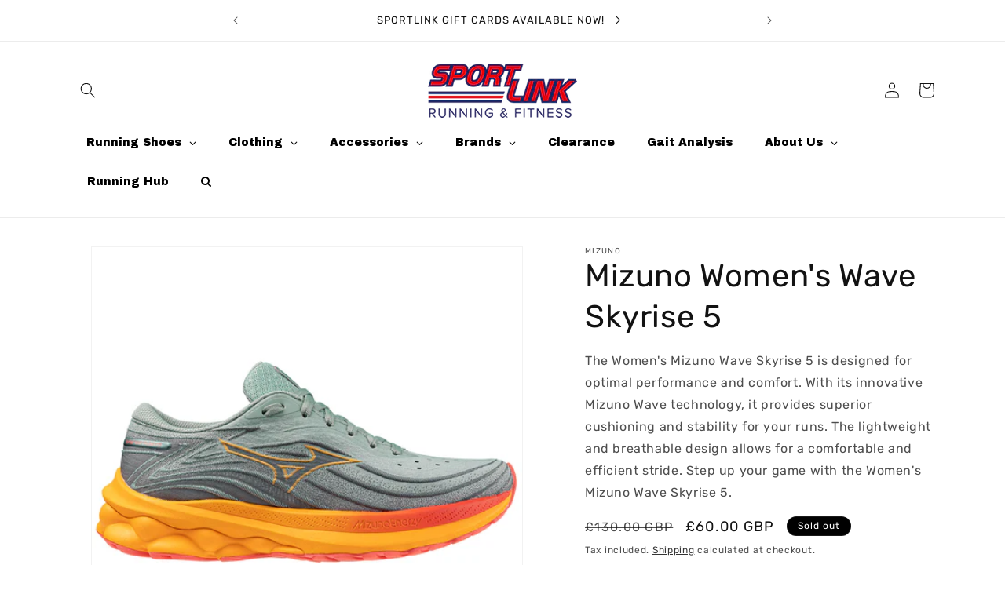

--- FILE ---
content_type: text/html; charset=utf-8
request_url: https://www.sportlink.co.uk/products/womens-mizuno-wave-skyrise-5
body_size: 46466
content:
<!doctype html>
<html class="no-js" lang="en">
  <head>
  
<!-- Google tag (gtag.js) -->
<script async src="https://www.googletagmanager.com/gtag/js?id=G-DVVGZTKPCF"></script>
<script>
  window.dataLayer = window.dataLayer || [];
  function gtag(){dataLayer.push(arguments);}
  gtag('js', new Date());

  gtag('config', 'G-DVVGZTKPCF');
</script>

  
  
  
  
    <meta charset="utf-8">
    <meta http-equiv="X-UA-Compatible" content="IE=edge">
    <meta name="google-site-verification" content="5UsprtB0BmB_me9RYPvio9I4TI4XrmFV44OifyaRqDY" /><meta name="viewport" content="width=device-width,initial-scale=1">
    <meta name="theme-color" content=""><link rel="preconnect" href="https://fonts.shopifycdn.com" crossorigin>


    


    <script src="//www.sportlink.co.uk/cdn/shop/t/1/assets/constants.js?v=58251544750838685771687433909" defer="defer"></script>
    <script src="//www.sportlink.co.uk/cdn/shop/t/1/assets/pubsub.js?v=158357773527763999511687433918" defer="defer"></script>
    <script src="//www.sportlink.co.uk/cdn/shop/t/1/assets/global.js?v=139248116715221171191687433912" defer="defer"></script><script src="//www.sportlink.co.uk/cdn/shop/t/1/assets/animations.js?v=114255849464433187621687433891" defer="defer"></script><script>window.performance && window.performance.mark && window.performance.mark('shopify.content_for_header.start');</script><meta id="shopify-digital-wallet" name="shopify-digital-wallet" content="/77909655848/digital_wallets/dialog">
<meta name="shopify-checkout-api-token" content="93ae72532c28b9c4507a1a663be71b6f">
<link rel="alternate" type="application/json+oembed" href="https://www.sportlink.co.uk/products/womens-mizuno-wave-skyrise-5.oembed">
<script async="async" src="/checkouts/internal/preloads.js?locale=en-GB"></script>
<link rel="preconnect" href="https://shop.app" crossorigin="anonymous">
<script async="async" src="https://shop.app/checkouts/internal/preloads.js?locale=en-GB&shop_id=77909655848" crossorigin="anonymous"></script>
<script id="apple-pay-shop-capabilities" type="application/json">{"shopId":77909655848,"countryCode":"GB","currencyCode":"GBP","merchantCapabilities":["supports3DS"],"merchantId":"gid:\/\/shopify\/Shop\/77909655848","merchantName":"Sportlink Specialist Running \u0026 Fitness","requiredBillingContactFields":["postalAddress","email"],"requiredShippingContactFields":["postalAddress","email"],"shippingType":"shipping","supportedNetworks":["visa","masterCard","amex"],"total":{"type":"pending","label":"Sportlink Specialist Running \u0026 Fitness","amount":"1.00"},"shopifyPaymentsEnabled":true,"supportsSubscriptions":true}</script>
<script id="shopify-features" type="application/json">{"accessToken":"93ae72532c28b9c4507a1a663be71b6f","betas":["rich-media-storefront-analytics"],"domain":"www.sportlink.co.uk","predictiveSearch":true,"shopId":77909655848,"locale":"en"}</script>
<script>var Shopify = Shopify || {};
Shopify.shop = "51d568.myshopify.com";
Shopify.locale = "en";
Shopify.currency = {"active":"GBP","rate":"1.0"};
Shopify.country = "GB";
Shopify.theme = {"name":"Dawn","id":152427594024,"schema_name":"Dawn","schema_version":"10.0.0","theme_store_id":887,"role":"main"};
Shopify.theme.handle = "null";
Shopify.theme.style = {"id":null,"handle":null};
Shopify.cdnHost = "www.sportlink.co.uk/cdn";
Shopify.routes = Shopify.routes || {};
Shopify.routes.root = "/";</script>
<script type="module">!function(o){(o.Shopify=o.Shopify||{}).modules=!0}(window);</script>
<script>!function(o){function n(){var o=[];function n(){o.push(Array.prototype.slice.apply(arguments))}return n.q=o,n}var t=o.Shopify=o.Shopify||{};t.loadFeatures=n(),t.autoloadFeatures=n()}(window);</script>
<script>
  window.ShopifyPay = window.ShopifyPay || {};
  window.ShopifyPay.apiHost = "shop.app\/pay";
  window.ShopifyPay.redirectState = null;
</script>
<script id="shop-js-analytics" type="application/json">{"pageType":"product"}</script>
<script defer="defer" async type="module" src="//www.sportlink.co.uk/cdn/shopifycloud/shop-js/modules/v2/client.init-shop-cart-sync_WVOgQShq.en.esm.js"></script>
<script defer="defer" async type="module" src="//www.sportlink.co.uk/cdn/shopifycloud/shop-js/modules/v2/chunk.common_C_13GLB1.esm.js"></script>
<script defer="defer" async type="module" src="//www.sportlink.co.uk/cdn/shopifycloud/shop-js/modules/v2/chunk.modal_CLfMGd0m.esm.js"></script>
<script type="module">
  await import("//www.sportlink.co.uk/cdn/shopifycloud/shop-js/modules/v2/client.init-shop-cart-sync_WVOgQShq.en.esm.js");
await import("//www.sportlink.co.uk/cdn/shopifycloud/shop-js/modules/v2/chunk.common_C_13GLB1.esm.js");
await import("//www.sportlink.co.uk/cdn/shopifycloud/shop-js/modules/v2/chunk.modal_CLfMGd0m.esm.js");

  window.Shopify.SignInWithShop?.initShopCartSync?.({"fedCMEnabled":true,"windoidEnabled":true});

</script>
<script>
  window.Shopify = window.Shopify || {};
  if (!window.Shopify.featureAssets) window.Shopify.featureAssets = {};
  window.Shopify.featureAssets['shop-js'] = {"shop-cart-sync":["modules/v2/client.shop-cart-sync_DuR37GeY.en.esm.js","modules/v2/chunk.common_C_13GLB1.esm.js","modules/v2/chunk.modal_CLfMGd0m.esm.js"],"init-fed-cm":["modules/v2/client.init-fed-cm_BucUoe6W.en.esm.js","modules/v2/chunk.common_C_13GLB1.esm.js","modules/v2/chunk.modal_CLfMGd0m.esm.js"],"shop-toast-manager":["modules/v2/client.shop-toast-manager_B0JfrpKj.en.esm.js","modules/v2/chunk.common_C_13GLB1.esm.js","modules/v2/chunk.modal_CLfMGd0m.esm.js"],"init-shop-cart-sync":["modules/v2/client.init-shop-cart-sync_WVOgQShq.en.esm.js","modules/v2/chunk.common_C_13GLB1.esm.js","modules/v2/chunk.modal_CLfMGd0m.esm.js"],"shop-button":["modules/v2/client.shop-button_B_U3bv27.en.esm.js","modules/v2/chunk.common_C_13GLB1.esm.js","modules/v2/chunk.modal_CLfMGd0m.esm.js"],"init-windoid":["modules/v2/client.init-windoid_DuP9q_di.en.esm.js","modules/v2/chunk.common_C_13GLB1.esm.js","modules/v2/chunk.modal_CLfMGd0m.esm.js"],"shop-cash-offers":["modules/v2/client.shop-cash-offers_BmULhtno.en.esm.js","modules/v2/chunk.common_C_13GLB1.esm.js","modules/v2/chunk.modal_CLfMGd0m.esm.js"],"pay-button":["modules/v2/client.pay-button_CrPSEbOK.en.esm.js","modules/v2/chunk.common_C_13GLB1.esm.js","modules/v2/chunk.modal_CLfMGd0m.esm.js"],"init-customer-accounts":["modules/v2/client.init-customer-accounts_jNk9cPYQ.en.esm.js","modules/v2/client.shop-login-button_DJ5ldayH.en.esm.js","modules/v2/chunk.common_C_13GLB1.esm.js","modules/v2/chunk.modal_CLfMGd0m.esm.js"],"avatar":["modules/v2/client.avatar_BTnouDA3.en.esm.js"],"checkout-modal":["modules/v2/client.checkout-modal_pBPyh9w8.en.esm.js","modules/v2/chunk.common_C_13GLB1.esm.js","modules/v2/chunk.modal_CLfMGd0m.esm.js"],"init-shop-for-new-customer-accounts":["modules/v2/client.init-shop-for-new-customer-accounts_BUoCy7a5.en.esm.js","modules/v2/client.shop-login-button_DJ5ldayH.en.esm.js","modules/v2/chunk.common_C_13GLB1.esm.js","modules/v2/chunk.modal_CLfMGd0m.esm.js"],"init-customer-accounts-sign-up":["modules/v2/client.init-customer-accounts-sign-up_CnczCz9H.en.esm.js","modules/v2/client.shop-login-button_DJ5ldayH.en.esm.js","modules/v2/chunk.common_C_13GLB1.esm.js","modules/v2/chunk.modal_CLfMGd0m.esm.js"],"init-shop-email-lookup-coordinator":["modules/v2/client.init-shop-email-lookup-coordinator_CzjY5t9o.en.esm.js","modules/v2/chunk.common_C_13GLB1.esm.js","modules/v2/chunk.modal_CLfMGd0m.esm.js"],"shop-follow-button":["modules/v2/client.shop-follow-button_CsYC63q7.en.esm.js","modules/v2/chunk.common_C_13GLB1.esm.js","modules/v2/chunk.modal_CLfMGd0m.esm.js"],"shop-login-button":["modules/v2/client.shop-login-button_DJ5ldayH.en.esm.js","modules/v2/chunk.common_C_13GLB1.esm.js","modules/v2/chunk.modal_CLfMGd0m.esm.js"],"shop-login":["modules/v2/client.shop-login_B9ccPdmx.en.esm.js","modules/v2/chunk.common_C_13GLB1.esm.js","modules/v2/chunk.modal_CLfMGd0m.esm.js"],"lead-capture":["modules/v2/client.lead-capture_D0K_KgYb.en.esm.js","modules/v2/chunk.common_C_13GLB1.esm.js","modules/v2/chunk.modal_CLfMGd0m.esm.js"],"payment-terms":["modules/v2/client.payment-terms_BWmiNN46.en.esm.js","modules/v2/chunk.common_C_13GLB1.esm.js","modules/v2/chunk.modal_CLfMGd0m.esm.js"]};
</script>
<script>(function() {
  var isLoaded = false;
  function asyncLoad() {
    if (isLoaded) return;
    isLoaded = true;
    var urls = ["https:\/\/cdn.shopify.com\/s\/files\/1\/0779\/0965\/5848\/t\/1\/assets\/yoast-active-script.js?v=1690375924\u0026shop=51d568.myshopify.com"];
    for (var i = 0; i < urls.length; i++) {
      var s = document.createElement('script');
      s.type = 'text/javascript';
      s.async = true;
      s.src = urls[i];
      var x = document.getElementsByTagName('script')[0];
      x.parentNode.insertBefore(s, x);
    }
  };
  if(window.attachEvent) {
    window.attachEvent('onload', asyncLoad);
  } else {
    window.addEventListener('load', asyncLoad, false);
  }
})();</script>
<script id="__st">var __st={"a":77909655848,"offset":0,"reqid":"ebdcbede-d923-4777-972f-663a29f168c5-1769557529","pageurl":"www.sportlink.co.uk\/products\/womens-mizuno-wave-skyrise-5","u":"d12fc9389f01","p":"product","rtyp":"product","rid":8843591418152};</script>
<script>window.ShopifyPaypalV4VisibilityTracking = true;</script>
<script id="captcha-bootstrap">!function(){'use strict';const t='contact',e='account',n='new_comment',o=[[t,t],['blogs',n],['comments',n],[t,'customer']],c=[[e,'customer_login'],[e,'guest_login'],[e,'recover_customer_password'],[e,'create_customer']],r=t=>t.map((([t,e])=>`form[action*='/${t}']:not([data-nocaptcha='true']) input[name='form_type'][value='${e}']`)).join(','),a=t=>()=>t?[...document.querySelectorAll(t)].map((t=>t.form)):[];function s(){const t=[...o],e=r(t);return a(e)}const i='password',u='form_key',d=['recaptcha-v3-token','g-recaptcha-response','h-captcha-response',i],f=()=>{try{return window.sessionStorage}catch{return}},m='__shopify_v',_=t=>t.elements[u];function p(t,e,n=!1){try{const o=window.sessionStorage,c=JSON.parse(o.getItem(e)),{data:r}=function(t){const{data:e,action:n}=t;return t[m]||n?{data:e,action:n}:{data:t,action:n}}(c);for(const[e,n]of Object.entries(r))t.elements[e]&&(t.elements[e].value=n);n&&o.removeItem(e)}catch(o){console.error('form repopulation failed',{error:o})}}const l='form_type',E='cptcha';function T(t){t.dataset[E]=!0}const w=window,h=w.document,L='Shopify',v='ce_forms',y='captcha';let A=!1;((t,e)=>{const n=(g='f06e6c50-85a8-45c8-87d0-21a2b65856fe',I='https://cdn.shopify.com/shopifycloud/storefront-forms-hcaptcha/ce_storefront_forms_captcha_hcaptcha.v1.5.2.iife.js',D={infoText:'Protected by hCaptcha',privacyText:'Privacy',termsText:'Terms'},(t,e,n)=>{const o=w[L][v],c=o.bindForm;if(c)return c(t,g,e,D).then(n);var r;o.q.push([[t,g,e,D],n]),r=I,A||(h.body.append(Object.assign(h.createElement('script'),{id:'captcha-provider',async:!0,src:r})),A=!0)});var g,I,D;w[L]=w[L]||{},w[L][v]=w[L][v]||{},w[L][v].q=[],w[L][y]=w[L][y]||{},w[L][y].protect=function(t,e){n(t,void 0,e),T(t)},Object.freeze(w[L][y]),function(t,e,n,w,h,L){const[v,y,A,g]=function(t,e,n){const i=e?o:[],u=t?c:[],d=[...i,...u],f=r(d),m=r(i),_=r(d.filter((([t,e])=>n.includes(e))));return[a(f),a(m),a(_),s()]}(w,h,L),I=t=>{const e=t.target;return e instanceof HTMLFormElement?e:e&&e.form},D=t=>v().includes(t);t.addEventListener('submit',(t=>{const e=I(t);if(!e)return;const n=D(e)&&!e.dataset.hcaptchaBound&&!e.dataset.recaptchaBound,o=_(e),c=g().includes(e)&&(!o||!o.value);(n||c)&&t.preventDefault(),c&&!n&&(function(t){try{if(!f())return;!function(t){const e=f();if(!e)return;const n=_(t);if(!n)return;const o=n.value;o&&e.removeItem(o)}(t);const e=Array.from(Array(32),(()=>Math.random().toString(36)[2])).join('');!function(t,e){_(t)||t.append(Object.assign(document.createElement('input'),{type:'hidden',name:u})),t.elements[u].value=e}(t,e),function(t,e){const n=f();if(!n)return;const o=[...t.querySelectorAll(`input[type='${i}']`)].map((({name:t})=>t)),c=[...d,...o],r={};for(const[a,s]of new FormData(t).entries())c.includes(a)||(r[a]=s);n.setItem(e,JSON.stringify({[m]:1,action:t.action,data:r}))}(t,e)}catch(e){console.error('failed to persist form',e)}}(e),e.submit())}));const S=(t,e)=>{t&&!t.dataset[E]&&(n(t,e.some((e=>e===t))),T(t))};for(const o of['focusin','change'])t.addEventListener(o,(t=>{const e=I(t);D(e)&&S(e,y())}));const B=e.get('form_key'),M=e.get(l),P=B&&M;t.addEventListener('DOMContentLoaded',(()=>{const t=y();if(P)for(const e of t)e.elements[l].value===M&&p(e,B);[...new Set([...A(),...v().filter((t=>'true'===t.dataset.shopifyCaptcha))])].forEach((e=>S(e,t)))}))}(h,new URLSearchParams(w.location.search),n,t,e,['guest_login'])})(!0,!0)}();</script>
<script integrity="sha256-4kQ18oKyAcykRKYeNunJcIwy7WH5gtpwJnB7kiuLZ1E=" data-source-attribution="shopify.loadfeatures" defer="defer" src="//www.sportlink.co.uk/cdn/shopifycloud/storefront/assets/storefront/load_feature-a0a9edcb.js" crossorigin="anonymous"></script>
<script crossorigin="anonymous" defer="defer" src="//www.sportlink.co.uk/cdn/shopifycloud/storefront/assets/shopify_pay/storefront-65b4c6d7.js?v=20250812"></script>
<script data-source-attribution="shopify.dynamic_checkout.dynamic.init">var Shopify=Shopify||{};Shopify.PaymentButton=Shopify.PaymentButton||{isStorefrontPortableWallets:!0,init:function(){window.Shopify.PaymentButton.init=function(){};var t=document.createElement("script");t.src="https://www.sportlink.co.uk/cdn/shopifycloud/portable-wallets/latest/portable-wallets.en.js",t.type="module",document.head.appendChild(t)}};
</script>
<script data-source-attribution="shopify.dynamic_checkout.buyer_consent">
  function portableWalletsHideBuyerConsent(e){var t=document.getElementById("shopify-buyer-consent"),n=document.getElementById("shopify-subscription-policy-button");t&&n&&(t.classList.add("hidden"),t.setAttribute("aria-hidden","true"),n.removeEventListener("click",e))}function portableWalletsShowBuyerConsent(e){var t=document.getElementById("shopify-buyer-consent"),n=document.getElementById("shopify-subscription-policy-button");t&&n&&(t.classList.remove("hidden"),t.removeAttribute("aria-hidden"),n.addEventListener("click",e))}window.Shopify?.PaymentButton&&(window.Shopify.PaymentButton.hideBuyerConsent=portableWalletsHideBuyerConsent,window.Shopify.PaymentButton.showBuyerConsent=portableWalletsShowBuyerConsent);
</script>
<script>
  function portableWalletsCleanup(e){e&&e.src&&console.error("Failed to load portable wallets script "+e.src);var t=document.querySelectorAll("shopify-accelerated-checkout .shopify-payment-button__skeleton, shopify-accelerated-checkout-cart .wallet-cart-button__skeleton"),e=document.getElementById("shopify-buyer-consent");for(let e=0;e<t.length;e++)t[e].remove();e&&e.remove()}function portableWalletsNotLoadedAsModule(e){e instanceof ErrorEvent&&"string"==typeof e.message&&e.message.includes("import.meta")&&"string"==typeof e.filename&&e.filename.includes("portable-wallets")&&(window.removeEventListener("error",portableWalletsNotLoadedAsModule),window.Shopify.PaymentButton.failedToLoad=e,"loading"===document.readyState?document.addEventListener("DOMContentLoaded",window.Shopify.PaymentButton.init):window.Shopify.PaymentButton.init())}window.addEventListener("error",portableWalletsNotLoadedAsModule);
</script>

<script type="module" src="https://www.sportlink.co.uk/cdn/shopifycloud/portable-wallets/latest/portable-wallets.en.js" onError="portableWalletsCleanup(this)" crossorigin="anonymous"></script>
<script nomodule>
  document.addEventListener("DOMContentLoaded", portableWalletsCleanup);
</script>

<script id='scb4127' type='text/javascript' async='' src='https://www.sportlink.co.uk/cdn/shopifycloud/privacy-banner/storefront-banner.js'></script><link id="shopify-accelerated-checkout-styles" rel="stylesheet" media="screen" href="https://www.sportlink.co.uk/cdn/shopifycloud/portable-wallets/latest/accelerated-checkout-backwards-compat.css" crossorigin="anonymous">
<style id="shopify-accelerated-checkout-cart">
        #shopify-buyer-consent {
  margin-top: 1em;
  display: inline-block;
  width: 100%;
}

#shopify-buyer-consent.hidden {
  display: none;
}

#shopify-subscription-policy-button {
  background: none;
  border: none;
  padding: 0;
  text-decoration: underline;
  font-size: inherit;
  cursor: pointer;
}

#shopify-subscription-policy-button::before {
  box-shadow: none;
}

      </style>
<script id="sections-script" data-sections="header" defer="defer" src="//www.sportlink.co.uk/cdn/shop/t/1/compiled_assets/scripts.js?v=4823"></script>
<script>window.performance && window.performance.mark && window.performance.mark('shopify.content_for_header.end');</script>


    <style data-shopify>
      @font-face {
  font-family: Rubik;
  font-weight: 400;
  font-style: normal;
  font-display: swap;
  src: url("//www.sportlink.co.uk/cdn/fonts/rubik/rubik_n4.c2fb67c90aa34ecf8da34fc1da937ee9c0c27942.woff2") format("woff2"),
       url("//www.sportlink.co.uk/cdn/fonts/rubik/rubik_n4.d229bd4a6a25ec476a0829a74bf3657a5fd9aa36.woff") format("woff");
}

      @font-face {
  font-family: Rubik;
  font-weight: 700;
  font-style: normal;
  font-display: swap;
  src: url("//www.sportlink.co.uk/cdn/fonts/rubik/rubik_n7.9ddb1ff19ac4667369e1c444a6663062e115e651.woff2") format("woff2"),
       url("//www.sportlink.co.uk/cdn/fonts/rubik/rubik_n7.2f2815a4763d5118fdb49ad25ccceea3eafcae92.woff") format("woff");
}

      @font-face {
  font-family: Rubik;
  font-weight: 400;
  font-style: italic;
  font-display: swap;
  src: url("//www.sportlink.co.uk/cdn/fonts/rubik/rubik_i4.528fdfa8adf0c2cb49c0f6d132dcaffa910849d6.woff2") format("woff2"),
       url("//www.sportlink.co.uk/cdn/fonts/rubik/rubik_i4.937396c2106c0db7a4072bbcd373d4e3d0ab306b.woff") format("woff");
}

      @font-face {
  font-family: Rubik;
  font-weight: 700;
  font-style: italic;
  font-display: swap;
  src: url("//www.sportlink.co.uk/cdn/fonts/rubik/rubik_i7.e37585fef76596b7b87ec84ca28db2ef5e3df433.woff2") format("woff2"),
       url("//www.sportlink.co.uk/cdn/fonts/rubik/rubik_i7.a18d51774424b841c335ca3a15ab66cba9fce8c1.woff") format("woff");
}

      @font-face {
  font-family: Rubik;
  font-weight: 400;
  font-style: normal;
  font-display: swap;
  src: url("//www.sportlink.co.uk/cdn/fonts/rubik/rubik_n4.c2fb67c90aa34ecf8da34fc1da937ee9c0c27942.woff2") format("woff2"),
       url("//www.sportlink.co.uk/cdn/fonts/rubik/rubik_n4.d229bd4a6a25ec476a0829a74bf3657a5fd9aa36.woff") format("woff");
}


      
        :root,
        .color-background-1 {
          --color-background: 255,255,255;
        
          --gradient-background: #ffffff;
        
        --color-foreground: 18,18,18;
        --color-shadow: 18,18,18;
        --color-button: 255,255,255;
        --color-button-text: 18,18,18;
        --color-secondary-button: 255,255,255;
        --color-secondary-button-text: 18,18,18;
        --color-link: 18,18,18;
        --color-badge-foreground: 18,18,18;
        --color-badge-background: 255,255,255;
        --color-badge-border: 18,18,18;
        --payment-terms-background-color: rgb(255 255 255);
      }
      
        
        .color-background-2 {
          --color-background: 243,243,243;
        
          --gradient-background: #f3f3f3;
        
        --color-foreground: 18,18,18;
        --color-shadow: 18,18,18;
        --color-button: 18,18,18;
        --color-button-text: 243,243,243;
        --color-secondary-button: 243,243,243;
        --color-secondary-button-text: 18,18,18;
        --color-link: 18,18,18;
        --color-badge-foreground: 18,18,18;
        --color-badge-background: 243,243,243;
        --color-badge-border: 18,18,18;
        --payment-terms-background-color: rgb(243 243 243);
      }
      
        
        .color-inverse {
          --color-background: 0,0,0;
        
          --gradient-background: #000000;
        
        --color-foreground: 255,255,255;
        --color-shadow: 18,18,18;
        --color-button: 255,255,255;
        --color-button-text: 0,0,0;
        --color-secondary-button: 0,0,0;
        --color-secondary-button-text: 255,255,255;
        --color-link: 255,255,255;
        --color-badge-foreground: 255,255,255;
        --color-badge-background: 0,0,0;
        --color-badge-border: 255,255,255;
        --payment-terms-background-color: rgb(0 0 0);
      }
      
        
        .color-accent-1 {
          --color-background: 18,18,18;
        
          --gradient-background: #121212;
        
        --color-foreground: 255,255,255;
        --color-shadow: 18,18,18;
        --color-button: 255,255,255;
        --color-button-text: 18,18,18;
        --color-secondary-button: 18,18,18;
        --color-secondary-button-text: 255,255,255;
        --color-link: 255,255,255;
        --color-badge-foreground: 255,255,255;
        --color-badge-background: 18,18,18;
        --color-badge-border: 255,255,255;
        --payment-terms-background-color: rgb(18 18 18);
      }
      
        
        .color-accent-2 {
          --color-background: 51,79,180;
        
          --gradient-background: #334fb4;
        
        --color-foreground: 255,255,255;
        --color-shadow: 18,18,18;
        --color-button: 255,255,255;
        --color-button-text: 51,79,180;
        --color-secondary-button: 51,79,180;
        --color-secondary-button-text: 255,255,255;
        --color-link: 255,255,255;
        --color-badge-foreground: 255,255,255;
        --color-badge-background: 51,79,180;
        --color-badge-border: 255,255,255;
        --payment-terms-background-color: rgb(51 79 180);
      }
      

      body, .color-background-1, .color-background-2, .color-inverse, .color-accent-1, .color-accent-2 {
        color: rgba(var(--color-foreground), 0.75);
        background-color: rgb(var(--color-background));
      }

      :root {
        --font-body-family: Rubik, sans-serif;
        --font-body-style: normal;
        --font-body-weight: 400;
        --font-body-weight-bold: 700;

        --font-heading-family: Rubik, sans-serif;
        --font-heading-style: normal;
        --font-heading-weight: 400;

        --font-body-scale: 1.0;
        --font-heading-scale: 1.0;

        --media-padding: px;
        --media-border-opacity: 0.05;
        --media-border-width: 1px;
        --media-radius: 0px;
        --media-shadow-opacity: 0.0;
        --media-shadow-horizontal-offset: 0px;
        --media-shadow-vertical-offset: 4px;
        --media-shadow-blur-radius: 5px;
        --media-shadow-visible: 0;

        --page-width: 120rem;
        --page-width-margin: 0rem;

        --product-card-image-padding: 0.0rem;
        --product-card-corner-radius: 0.0rem;
        --product-card-text-alignment: left;
        --product-card-border-width: 0.0rem;
        --product-card-border-opacity: 0.1;
        --product-card-shadow-opacity: 0.0;
        --product-card-shadow-visible: 0;
        --product-card-shadow-horizontal-offset: 0.0rem;
        --product-card-shadow-vertical-offset: 0.4rem;
        --product-card-shadow-blur-radius: 0.5rem;

        --collection-card-image-padding: 0.0rem;
        --collection-card-corner-radius: 0.0rem;
        --collection-card-text-alignment: left;
        --collection-card-border-width: 0.0rem;
        --collection-card-border-opacity: 0.1;
        --collection-card-shadow-opacity: 0.0;
        --collection-card-shadow-visible: 0;
        --collection-card-shadow-horizontal-offset: 0.0rem;
        --collection-card-shadow-vertical-offset: 0.4rem;
        --collection-card-shadow-blur-radius: 0.5rem;

        --blog-card-image-padding: 0.0rem;
        --blog-card-corner-radius: 0.0rem;
        --blog-card-text-alignment: left;
        --blog-card-border-width: 0.0rem;
        --blog-card-border-opacity: 0.1;
        --blog-card-shadow-opacity: 0.0;
        --blog-card-shadow-visible: 0;
        --blog-card-shadow-horizontal-offset: 0.0rem;
        --blog-card-shadow-vertical-offset: 0.4rem;
        --blog-card-shadow-blur-radius: 0.5rem;

        --badge-corner-radius: 4.0rem;

        --popup-border-width: 1px;
        --popup-border-opacity: 0.1;
        --popup-corner-radius: 0px;
        --popup-shadow-opacity: 0.0;
        --popup-shadow-horizontal-offset: 0px;
        --popup-shadow-vertical-offset: 4px;
        --popup-shadow-blur-radius: 5px;

        --drawer-border-width: 1px;
        --drawer-border-opacity: 0.1;
        --drawer-shadow-opacity: 0.0;
        --drawer-shadow-horizontal-offset: 0px;
        --drawer-shadow-vertical-offset: 4px;
        --drawer-shadow-blur-radius: 5px;

        --spacing-sections-desktop: 0px;
        --spacing-sections-mobile: 0px;

        --grid-desktop-vertical-spacing: 8px;
        --grid-desktop-horizontal-spacing: 8px;
        --grid-mobile-vertical-spacing: 4px;
        --grid-mobile-horizontal-spacing: 4px;

        --text-boxes-border-opacity: 0.1;
        --text-boxes-border-width: 0px;
        --text-boxes-radius: 0px;
        --text-boxes-shadow-opacity: 0.0;
        --text-boxes-shadow-visible: 0;
        --text-boxes-shadow-horizontal-offset: 0px;
        --text-boxes-shadow-vertical-offset: 4px;
        --text-boxes-shadow-blur-radius: 5px;

        --buttons-radius: 0px;
        --buttons-radius-outset: 0px;
        --buttons-border-width: 1px;
        --buttons-border-opacity: 1.0;
        --buttons-shadow-opacity: 0.0;
        --buttons-shadow-visible: 0;
        --buttons-shadow-horizontal-offset: 0px;
        --buttons-shadow-vertical-offset: 4px;
        --buttons-shadow-blur-radius: 5px;
        --buttons-border-offset: 0px;

        --inputs-radius: 0px;
        --inputs-border-width: 1px;
        --inputs-border-opacity: 0.55;
        --inputs-shadow-opacity: 0.0;
        --inputs-shadow-horizontal-offset: 0px;
        --inputs-margin-offset: 0px;
        --inputs-shadow-vertical-offset: 4px;
        --inputs-shadow-blur-radius: 5px;
        --inputs-radius-outset: 0px;

        --variant-pills-radius: 40px;
        --variant-pills-border-width: 1px;
        --variant-pills-border-opacity: 0.55;
        --variant-pills-shadow-opacity: 0.0;
        --variant-pills-shadow-horizontal-offset: 0px;
        --variant-pills-shadow-vertical-offset: 4px;
        --variant-pills-shadow-blur-radius: 5px;
      }

      *,
      *::before,
      *::after {
        box-sizing: inherit;
      }

      html {
        box-sizing: border-box;
        font-size: calc(var(--font-body-scale) * 62.5%);
        height: 100%;
      }

      body {
        display: grid;
        grid-template-rows: auto auto 1fr auto;
        grid-template-columns: 100%;
        min-height: 100%;
        margin: 0;
        font-size: 1.5rem;
        letter-spacing: 0.06rem;
        line-height: calc(1 + 0.8 / var(--font-body-scale));
        font-family: var(--font-body-family);
        font-style: var(--font-body-style);
        font-weight: var(--font-body-weight);
      }

      @media screen and (min-width: 750px) {
        body {
          font-size: 1.6rem;
        }
      }
    </style>

    <link href="//www.sportlink.co.uk/cdn/shop/t/1/assets/base.css?v=117828829876360325261687433891" rel="stylesheet" type="text/css" media="all" />
<link rel="preload" as="font" href="//www.sportlink.co.uk/cdn/fonts/rubik/rubik_n4.c2fb67c90aa34ecf8da34fc1da937ee9c0c27942.woff2" type="font/woff2" crossorigin><link rel="preload" as="font" href="//www.sportlink.co.uk/cdn/fonts/rubik/rubik_n4.c2fb67c90aa34ecf8da34fc1da937ee9c0c27942.woff2" type="font/woff2" crossorigin><link
        rel="stylesheet"
        href="//www.sportlink.co.uk/cdn/shop/t/1/assets/component-predictive-search.css?v=118923337488134913561687433905"
        media="print"
        onload="this.media='all'"
      ><script>
      document.documentElement.className = document.documentElement.className.replace('no-js', 'js');
      if (Shopify.designMode) {
        document.documentElement.classList.add('shopify-design-mode');
      }
    </script>
  <!-- BEGIN app block: shopify://apps/globo-mega-menu/blocks/app-embed/7a00835e-fe40-45a5-a615-2eb4ab697b58 -->
<link href="//cdn.shopify.com/extensions/019bfe47-40c4-7231-bfdc-5a3dd23484eb/menufrontend-307/assets/main-navigation-styles.min.css" rel="stylesheet" type="text/css" media="all" />
<link href="//cdn.shopify.com/extensions/019bfe47-40c4-7231-bfdc-5a3dd23484eb/menufrontend-307/assets/theme-styles.min.css" rel="stylesheet" type="text/css" media="all" />
<script type="text/javascript" hs-ignore data-cookieconsent="ignore" data-ccm-injected>
document.getElementsByTagName('html')[0].classList.add('globo-menu-loading');
window.GloboMenuConfig = window.GloboMenuConfig || {}
window.GloboMenuConfig.curLocale = "en";
window.GloboMenuConfig.shop = "51d568.myshopify.com";
window.GloboMenuConfig.GloboMenuLocale = "en";
window.GloboMenuConfig.locale = "en";
window.menuRootUrl = "";
window.GloboMenuCustomer = false;
window.GloboMenuAssetsUrl = 'https://cdn.shopify.com/extensions/019bfe47-40c4-7231-bfdc-5a3dd23484eb/menufrontend-307/assets/';
window.GloboMenuFilesUrl = '//www.sportlink.co.uk/cdn/shop/files/';
window.GloboMenuLinklists = {"main-menu": [{'url' :"\/", 'title': "Home"},{'url' :"\/collections\/running-shoes", 'title': "Running Shoes"},{'url' :"#", 'title': "Clothing \u0026 Accessories"},{'url' :"\/products\/gait-analysis", 'title': "Gait Analysis"},{'url' :"#", 'title': "Who Are We?"},{'url' :"\/blogs\/news", 'title': "Sportlink News"},{'url' :"\/collections\/carbon-performance-shoes", 'title': "Carbon Performance Shoes"},{'url' :"\/collections\/christmas-sale", 'title': "Christmas Sale"}],"footer": [{'url' :"\/search", 'title': "Search"}],"customer-account-main-menu": [{'url' :"\/", 'title': "Shop"},{'url' :"https:\/\/shopify.com\/77909655848\/account\/orders?locale=en\u0026region_country=GB", 'title': "Orders"}]}
window.GloboMenuConfig.is_app_embedded = true;
window.showAdsInConsole = true;
</script>

<script hs-ignore data-cookieconsent="ignore" data-ccm-injected type="text/javascript">
  window.GloboMenus = window.GloboMenus || [];
  var menuKey = 27873;
  window.GloboMenus[menuKey] = window.GloboMenus[menuKey] || {};
  window.GloboMenus[menuKey].id = menuKey;window.GloboMenus[menuKey].replacement = {"type":"auto"};window.GloboMenus[menuKey].type = "main";
  window.GloboMenus[menuKey].schedule = {"enable":false,"from":"0","to":"0"};
  window.GloboMenus[menuKey].settings ={"font":{"tab_fontsize":"14","menu_fontsize":"14","tab_fontfamily":"Archivo Black","tab_fontweight":"regular","menu_fontfamily":"Archivo Black","menu_fontweight":"regular","tab_fontfamily_2":"Lato","menu_fontfamily_2":"Lato","submenu_text_fontsize":"13","tab_fontfamily_custom":false,"menu_fontfamily_custom":false,"submenu_text_fontfamily":"Work Sans","submenu_text_fontweight":"400","submenu_heading_fontsize":"14","submenu_text_fontfamily_2":"Arimo","submenu_heading_fontfamily":"Work Sans","submenu_heading_fontweight":"600","submenu_description_fontsize":"12","submenu_heading_fontfamily_2":"Bitter","submenu_description_fontfamily":"Work Sans","submenu_description_fontweight":"400","submenu_text_fontfamily_custom":false,"submenu_description_fontfamily_2":"Indie Flower","submenu_heading_fontfamily_custom":false,"submenu_description_fontfamily_custom":false},"color":{"menu_text":"rgba(0, 0, 0, 1)","menu_border":"rgba(255, 255, 255, 1)","submenu_text":"#313131","atc_text_color":"#FFFFFF","submenu_border":"#d1d1d1","menu_background":"rgba(255, 255, 255, 1)","menu_text_hover":"rgba(255, 0, 0, 1)","sale_text_color":"#ffffff","submenu_heading":"#ae2828","tab_heading_color":"#202020","soldout_text_color":"#757575","submenu_background":"#ffffff","submenu_text_hover":"#000000","submenu_description":"#969696","atc_background_color":"#1F1F1F","atc_text_color_hover":"#FFFFFF","tab_background_hover":"#d9d9d9","menu_background_hover":"rgba(255, 255, 255, 1)","sale_background_color":"#ec523e","soldout_background_color":"#d5d5d5","tab_heading_active_color":"#000000","submenu_description_hover":"#4d5bcd","atc_background_color_hover":"#000000"},"general":{"align":"left","login":false,"border":true,"logout":false,"search":true,"account":true,"trigger":"hover","register":false,"atcButton":false,"loginText":"Login","max_width":null,"indicators":true,"responsive":"768","transition":"fade","accountText":"My Account","orientation":"horizontal","menu_padding":"20","registerText":"Register","carousel_loop":true,"mobile_border":true,"mobile_trigger":"click_toggle","submenu_border":true,"tab_lineheight":"50","menu_lineheight":"50","lazy_load_enable":true,"transition_delay":"150","transition_speed":"300","submenu_max_width":null,"carousel_auto_play":true,"dropdown_lineheight":"50","linklist_lineheight":"30","mobile_sticky_header":true,"desktop_sticky_header":true,"mobile_hide_linklist_submenu":false},"language":{"name":"Name","sale":"Sale","send":"Send","view":"View details","email":"Email","phone":"Phone Number","search":"Search for...","message":"Message","sold_out":"Sold out","add_to_cart":"Add to cart"}};
  window.GloboMenus[menuKey].itemsLength = 8;
</script><script type="template/html" id="globoMenu27873HTML"><ul class="gm-menu gm-menu-27873 gm-bordered gm-mobile-bordered gm-has-retractor gm-submenu-align-left gm-menu-trigger-hover gm-transition-fade" data-menu-id="27873" data-transition-speed="300" data-transition-delay="150">
<li data-gmmi="0" data-gmdi="0" class="gm-item gm-level-0 gm-has-submenu gm-submenu-mega gm-submenu-align-full"><a class="gm-target" title="Running Shoes" href="/collections/running-shoes"><span class="gm-text">Running Shoes</span><span class="gm-retractor"></span></a><div 
      class="gm-submenu gm-mega gm-submenu-bordered" 
      style=""
    ><div style="" class="submenu-background"></div>
      <ul class="gm-grid">
<li class="gm-item gm-grid-item gmcol-3 gm-has-submenu"><ul style="--columns:1" class="gm-links">
<li class="gm-item gm-heading"><a class="gm-target" title="Men&#39;s" href="/collections/mens-running-shoes"><span class="gm-text">Men's</span></a>
</li>
<li class="gm-item"><a class="gm-target" title="Neutral Shoes" href="/collections/mens-neutral-running-shoes"><span class="gm-text">Neutral Shoes</span></a>
</li>
<li class="gm-item"><a class="gm-target" title="Support Shoes" href="/collections/motion-control-shoes"><span class="gm-text">Support Shoes</span></a>
</li>
<li class="gm-item"><a class="gm-target" title="Race Shoes" href="/collections/carbon-performance-shoes"><span class="gm-text">Race Shoes</span></a>
</li>
<li class="gm-item"><a class="gm-target" title="Trail Shoes" href="/collections/mens-trail-running-shoes"><span class="gm-text">Trail Shoes</span></a>
</li>
<li class="gm-item"><a class="gm-target" title="Spikes" href="/collections/running-spikes"><span class="gm-text">Spikes</span></a>
</li></ul>
</li>
<li class="gm-item gm-grid-item gmcol-3 gm-has-submenu"><ul style="--columns:1" class="gm-links">
<li class="gm-item gm-heading"><a class="gm-target" title="Women&#39;s" href="/collections/womens-running-shoes"><span class="gm-text">Women's</span></a>
</li>
<li class="gm-item"><a class="gm-target" title="Neutral Shoes" href="https://www.sportlink.co.uk/collections/womens-neutral-running-shoes"><span class="gm-text">Neutral Shoes</span></a>
</li>
<li class="gm-item"><a class="gm-target" title="Support Shoes" href="/collections/womens-support-running-shoes"><span class="gm-text">Support Shoes</span></a>
</li>
<li class="gm-item"><a class="gm-target" title="Race Shoes" href="/collections/carbon-performance-shoes"><span class="gm-text">Race Shoes</span></a>
</li>
<li class="gm-item"><a class="gm-target" title="Trail Shoes" href="/collections/womens-trail-running-shoes"><span class="gm-text">Trail Shoes</span></a>
</li>
<li class="gm-item"><a class="gm-target" title="Spikes" href="/collections/running-spikes"><span class="gm-text">Spikes</span></a>
</li></ul>
</li>
<li class="gm-item gm-grid-item gmcol-3 gm-image-1">
    <div class="gm-image"  style="--gm-item-image-width:auto">
      <a title="CLEARANCE RUNNING SHOES" href="/collections/clearance-running-shoes"><img
            srcSet="[data-uri]"
            data-sizes="auto"
            data-src="//www.sportlink.co.uk/cdn/shop/files/1695891072_0_{width}x.jpg?v=17710978429594975034"
            width=""
            height=""
            data-widths="[40, 100, 140, 180, 250, 260, 275, 305, 440, 610, 720, 930, 1080, 1200, 1640, 2048]"
            class="gmlazyload "
            alt="CLEARANCE RUNNING SHOES"
            title="CLEARANCE RUNNING SHOES"
          /><div class="gm-target">
          <span class="gm-text">
            CLEARANCE RUNNING SHOES
<span class="gm-description">Save up to 50% on end of line shoes!</span></span>
        </div></a>
    </div>
  </li></ul>
    </div></li>

<li data-gmmi="1" data-gmdi="1" class="gm-item gm-level-0 gm-has-submenu gm-submenu-mega gm-submenu-align-full"><a class="gm-target" title="Clothing" href="#"><span class="gm-text">Clothing</span><span class="gm-retractor"></span></a><div 
      class="gm-submenu gm-mega gm-submenu-bordered" 
      style=""
    ><div style="" class="submenu-background"></div>
      <ul class="gm-grid">
<li class="gm-item gm-grid-item gmcol-6 gm-has-submenu"><ul style="--columns:1" class="gm-links">
<li class="gm-item gm-heading"><a class="gm-target" title="Men&#39;s" href="#"><span class="gm-text">Men's</span></a>
</li>
<li class="gm-item"><a class="gm-target" title="Tops and Tees" target="_blank" href="/collections/men-s-tops-and-tees"><span class="gm-text">Tops and Tees</span></a>
</li>
<li class="gm-item"><a class="gm-target" title="Running Shorts" target="_blank" href="/collections/shorts"><span class="gm-text">Running Shorts</span></a>
</li>
<li class="gm-item"><a class="gm-target" title="Socks" href="/collections/mens-running-socks"><span class="gm-text">Socks</span></a>
</li>
<li class="gm-item"><a class="gm-target" title="Clearance Clothing" href="/collections/clearance-clothing"><span class="gm-text">Clearance Clothing</span></a>
</li>
<li class="gm-item"><a class="gm-target" title="Brooks Running Clothing" href="/collections/brooks-running-clothing"><span class="gm-text">Brooks Running Clothing</span></a>
</li>
<li class="gm-item"><a class="gm-target" title="Mizuno Running Clothing" href="/collections/mizuno-running-clothing"><span class="gm-text">Mizuno Running Clothing</span></a>
</li>
<li class="gm-item"><a class="gm-target" title="Ron Hill" href="/collections/ron-hill"><span class="gm-text">Ron Hill</span></a>
</li>
<li class="gm-item"><a class="gm-target" title="Running clothing" href="/collections/running-clothing"><span class="gm-text">Running clothing</span></a>
</li></ul>
</li>
<li class="gm-item gm-grid-item gmcol-3 gm-has-submenu"><ul style="--columns:1" class="gm-links">
<li class="gm-item gm-heading"><a class="gm-target" title="Women&#39;s" href="#"><span class="gm-text">Women's</span></a>
</li>
<li class="gm-item"><a class="gm-target" title="Women’s Tops and Tees" target="_blank" href="/collections/women-s-tops-and-tees"><span class="gm-text">Women’s Tops and Tees</span></a>
</li>
<li class="gm-item"><a class="gm-target" title="Shorts" href="https://51d568.myshopify.com/collections/womens-running-shorts"><span class="gm-text">Shorts</span></a>
</li>
<li class="gm-item"><a class="gm-target" title="Sports &amp; Running Bras" href="/collections/womens-sports-running-bras"><span class="gm-text">Sports & Running Bras</span></a>
</li>
<li class="gm-item"><a class="gm-target" title="Socks" href="/collections/womens-running-socks"><span class="gm-text">Socks</span></a>
</li>
<li class="gm-item"><a class="gm-target" title="Clearance Clothing" href="/collections/clearance-clothing"><span class="gm-text">Clearance Clothing</span></a>
</li>
<li class="gm-item"><a class="gm-target" title="Brooks Running Clothing" href="/collections/brooks-running-clothing"><span class="gm-text">Brooks Running Clothing</span></a>
</li>
<li class="gm-item"><a class="gm-target" title="Mizuno Running Clothing" href="/collections/mizuno-running-clothing"><span class="gm-text">Mizuno Running Clothing</span></a>
</li>
<li class="gm-item"><a class="gm-target" title="Ron Hill" href="/collections/ron-hill"><span class="gm-text">Ron Hill</span></a>
</li>
<li class="gm-item"><a class="gm-target" title="Running clothing" href="/collections/running-clothing"><span class="gm-text">Running clothing</span></a>
</li></ul>
</li></ul>
    </div></li>

<li data-gmmi="2" data-gmdi="2" class="gm-item gm-level-0 gm-has-submenu gm-submenu-mega gm-submenu-align-full"><a class="gm-target" title="Accessories" href="#"><span class="gm-text">Accessories</span><span class="gm-retractor"></span></a><div 
      class="gm-submenu gm-mega gm-submenu-bordered" 
      style=""
    ><div style="" class="submenu-background"></div>
      <ul class="gm-grid">
<li class="gm-item gm-grid-item gmcol-3 gm-has-submenu"><ul style="--columns:1" class="gm-links">
<li class="gm-item gm-heading"><a class="gm-target" title="Running" href="#"><span class="gm-text">Running</span></a>
</li>
<li class="gm-item"><a class="gm-target" title="Head Torches" href="/collections/running-head-torch"><span class="gm-text">Head Torches</span></a>
</li>
<li class="gm-item"><a class="gm-target" title="Laces" href="/collections/laces"><span class="gm-text">Laces</span></a>
</li>
<li class="gm-item"><a class="gm-target" title="Replacement Spikes" href="/products/precision-pyramid-athletic-spikes"><span class="gm-text">Replacement Spikes</span></a>
</li>
<li class="gm-item"><a class="gm-target" title="Insoles &amp; Heel Pads" href="/collections/insoles"><span class="gm-text">Insoles & Heel Pads</span></a>
</li>
<li class="gm-item"><a class="gm-target" title="Hydration Packs &amp; Water Bottles" href="/collections/hydration-packs-water-bottles"><span class="gm-text">Hydration Packs & Water Bottles</span></a>
</li>
<li class="gm-item"><a class="gm-target" title="Buff Neck Gaiters and Caps" href="/collections/buff-neck-gaiters-and-caps"><span class="gm-text">Buff Neck Gaiters and Caps</span></a>
</li></ul>
</li>
<li class="gm-item gm-grid-item gmcol-3 gm-has-submenu"><ul style="--columns:1" class="gm-links">
<li class="gm-item gm-heading"><a class="gm-target" title="Fitness &amp; Nutrition" href="#"><span class="gm-text">Fitness & Nutrition</span></a>
</li>
<li class="gm-item"><a class="gm-target" title="Energy Gels" href="/collections/energy-gels"><span class="gm-text">Energy Gels</span></a>
</li></ul>
</li></ul>
    </div></li>

<li data-gmmi="3" data-gmdi="3" class="gm-item gm-level-0 gm-has-submenu gm-submenu-dropdown gm-submenu-align-full"><a class="gm-target" title="Brands" href="#"><span class="gm-text">Brands</span><span class="gm-retractor"></span></a><ul class="gm-submenu gm-dropdown gm-submenu-bordered gm-orientation-horizontal  gm-jc-between">
<li class="gm-item"><a class="gm-target" title="361" href="/collections/361-running-shoes"><span class="gm-text">361</span></a>
</li>
<li class="gm-item"><a class="gm-target" title="Altra" href="/collections/altra-running-shoes-1"><span class="gm-text">Altra</span></a>
</li>
<li class="gm-item"><a class="gm-target" title="Asics" href="/collections/asics-running-shoes"><span class="gm-text">Asics</span></a>
</li>
<li class="gm-item gm-has-submenu gm-submenu-dropdown gm-submenu-align-full"><a class="gm-target" title="Brooks" href="/collections/brooks-running-shoes"><span class="gm-text">Brooks</span><span class="gm-retractor"></span></a><ul class="gm-submenu gm-dropdown gm-submenu-bordered gm-orientation-horizontal  gm-jc-center">
<li class="gm-item"><a class="gm-target" title="Brooks Run Visible Clothing Collection" href="/collections/brooks-run-visible-clothing-collection"><span class="gm-text">Brooks Run Visible Clothing Collection</span></a>
</li>
<li class="gm-item"><a class="gm-target" title="Brooks Running Shoes" href="/collections/brooks-running-shoes"><span class="gm-text">Brooks Running Shoes</span></a>
</li></ul>
</li>
<li class="gm-item"><a class="gm-target" title="Feetures" href="/collections/feetures-socks"><span class="gm-text">Feetures</span></a>
</li>
<li class="gm-item"><a class="gm-target" title="Hilly" href="/collections/hilly"><span class="gm-text">Hilly</span></a>
</li>
<li class="gm-item"><a class="gm-target" title="Hoka" href="/collections/hoka-running-shoes"><span class="gm-text">Hoka</span></a>
</li>
<li class="gm-item"><a class="gm-target" title="Karhu" href="/collections/karhu"><span class="gm-text">Karhu</span></a>
</li>
<li class="gm-item"><a class="gm-target" title="Mizuno" href="/collections/mizuno-running-shoes"><span class="gm-text">Mizuno</span></a>
</li>
<li class="gm-item"><a class="gm-target" title="New Balance" href="/collections/new-balance-running-shoes"><span class="gm-text">New Balance</span></a>
</li>
<li class="gm-item"><a class="gm-target" title="On" href="/collections/on-running-shoes"><span class="gm-text">On</span></a>
</li>
<li class="gm-item"><a class="gm-target" title="Ron HIll" href="/collections/ron-hill"><span class="gm-text">Ron HIll</span></a>
</li>
<li class="gm-item"><a class="gm-target" title="Saucony" href="/collections/saucony-running-shoes"><span class="gm-text">Saucony</span></a>
</li>
<li class="gm-item"><a class="gm-target" title="Balega Running Socks" href="/collections/belega-socks"><span class="gm-text">Balega Running Socks</span></a>
</li>
<li class="gm-item"><a class="gm-target" title="Topo Running Shoes" href="/collections/topo-running-shoes"><span class="gm-text">Topo Running Shoes</span></a>
</li>
<li class="gm-item"><a class="gm-target" title="Sealskinz" href="/collections/sealskinz"><span class="gm-text">Sealskinz</span></a>
</li>
<li class="gm-item"><a class="gm-target" title="Shokz" href="/collections/shokz-bone-conducting-headphones"><span class="gm-text">Shokz</span></a>
</li>
<li class="gm-item"><a class="gm-target" title="HIlly" href="/collections/hilly"><span class="gm-text">HIlly</span></a>
</li>
<li class="gm-item"><a class="gm-target" title="Adidas" href="/collections/adidas"><span class="gm-text">Adidas</span></a>
</li>
<li class="gm-item"><a class="gm-target" title="Voom Nutrition" href="/collections/voom-nutrition"><span class="gm-text">Voom Nutrition</span></a>
</li>
<li class="gm-item"><a class="gm-target" title="Adidas" href="/collections/adidas"><span class="gm-text">Adidas</span></a>
</li>
<li class="gm-item"><a class="gm-target" title="Goodr Glasses" href="/collections/goodr-glasses"><span class="gm-text">Goodr Glasses</span></a>
</li></ul></li>

<li data-gmmi="4" data-gmdi="4" class="gm-item gm-level-0"><a class="gm-target" title="Clearance" href="/collections/clearance-running-shoes"><span class="gm-text">Clearance</span></a></li>

<li data-gmmi="5" data-gmdi="5" class="gm-item gm-level-0"><a class="gm-target" title="Gait Analysis" href="/products/gait-analysis"><span class="gm-text">Gait Analysis</span></a></li>

<li data-gmmi="6" data-gmdi="6" class="gm-item gm-level-0 gm-has-submenu gm-submenu-dropdown gm-submenu-align-left"><a class="gm-target" title="About Us" href="/pages/about-us"><span class="gm-text">About Us</span><span class="gm-retractor"></span></a><ul class="gm-submenu gm-dropdown gm-submenu-bordered gm-orientation-vertical ">
<li class="gm-item"><a class="gm-target" title="Opening TImes" href="/pages/sportlink-shop-opening-times"><span class="gm-text">Opening TImes</span></a>
</li>
<li class="gm-item"><a class="gm-target" title="Meet the team" href="/pages/who-are-we"><span class="gm-text">Meet the team</span></a>
</li>
<li class="gm-item"><a class="gm-target" title="Injury Clinic" href="/pages/sports-injury-clinic"><span class="gm-text">Injury Clinic</span></a>
</li>
<li class="gm-item"><a class="gm-target" title="Contact" href="/pages/contact"><span class="gm-text">Contact</span></a>
</li></ul></li>

<li data-gmmi="7" data-gmdi="7" class="gm-item gm-level-0"><a class="gm-target" title="Running Hub" href="/blogs/running-hub"><span class="gm-text">Running Hub</span></a></li>
<li class="gm-item gm-level-0 searchItem gm-submenu-mega gm-submenu-align-right">
<a class="gm-target"><span class="gm-text"><i class="fa fa-search" aria-hidden="true"></i></span></a>
<div class="gm-submenu gm-search-form">
<form action="/search" method="get"><input autoComplete="off" placeholder="Search for..." name="q" type="text" value="" />
<button type="submit"><i class="fa fa-search" aria-hidden="true"></i></button>
</form>
</div>
</li></ul></script><style>
.gm-menu-installed .gm-menu.gm-menu-27873 {
  background-color: rgba(255, 255, 255, 1) !important;
  color: #313131;
  font-family: "Work Sans", sans-serif;
  font-size: 13px;
}
.gm-menu-installed .gm-menu.gm-menu-27873.gm-bordered:not(.gm-menu-mobile):not(.gm-vertical) > .gm-level-0 + .gm-level-0 {
  border-left: 1px solid rgba(255, 255, 255, 1) !important;
}
.gm-menu-installed .gm-menu.gm-bordered.gm-vertical > .gm-level-0 + .gm-level-0:not(.searchItem),
.gm-menu-installed .gm-menu.gm-menu-27873.gm-mobile-bordered.gm-menu-mobile > .gm-level-0 + .gm-level-0:not(.searchItem){
  border-top: 1px solid rgba(255, 255, 255, 1) !important;
}
.gm-menu-installed .gm-menu.gm-menu-27873 .gm-item.gm-level-0 > .gm-target > .gm-text{
  font-family: "Archivo Black", sans-serif !important;
}
.gm-menu-installed .gm-menu.gm-menu-27873 .gm-item.gm-level-0 > .gm-target{
  padding: 15px 20px !important;
  font-family: "Archivo Black", sans-serif !important;
}

.gm-menu-mobile .gm-retractor:after {
  margin-right: 20px !important;
}

.gm-back-retractor:after {
  margin-left: 20px !important;
}

.gm-menu-installed .gm-menu.gm-menu-27873 .gm-item.gm-level-0 > .gm-target,
.gm-menu-installed .gm-menu.gm-menu-27873 .gm-item.gm-level-0 > .gm-target > .gm-icon,
.gm-menu-installed .gm-menu.gm-menu-27873 .gm-item.gm-level-0 > .gm-target > .gm-text,
.gm-menu-installed .gm-menu.gm-menu-27873 .gm-item.gm-level-0 > .gm-target > .gm-retractor {
  color: rgba(0, 0, 0, 1) !important;
  font-size: 14px !important;
  font-weight: 400 !important;
  font-style: normal !important;
  line-height: 20px !important;
}

.gm-menu.gm-menu-27873 .gm-submenu.gm-search-form input{
  line-height: 40px !important;
}

.gm-menu-installed .gm-menu.gm-menu-27873 .gm-item.gm-level-0.gm-active > .gm-target,
.gm-menu-installed .gm-menu.gm-menu-27873 .gm-item.gm-level-0:hover > .gm-target{
  background-color: rgba(255, 255, 255, 1) !important;
}

.gm-menu-installed .gm-menu.gm-menu-27873 .gm-item.gm-level-0.gm-active > .gm-target,
.gm-menu-installed .gm-menu.gm-menu-27873 .gm-item.gm-level-0.gm-active > .gm-target > .gm-icon,
.gm-menu-installed .gm-menu.gm-menu-27873 .gm-item.gm-level-0.gm-active > .gm-target > .gm-text,
.gm-menu-installed .gm-menu.gm-menu-27873 .gm-item.gm-level-0.gm-active > .gm-target > .gm-retractor,
.gm-menu-installed .gm-menu.gm-menu-27873 .gm-item.gm-level-0:hover > .gm-target,
.gm-menu-installed .gm-menu.gm-menu-27873 .gm-item.gm-level-0:hover > .gm-target > .gm-icon,
.gm-menu-installed .gm-menu.gm-menu-27873 .gm-item.gm-level-0:hover > .gm-target > .gm-text,
.gm-menu-installed .gm-menu.gm-menu-27873 .gm-item.gm-level-0:hover > .gm-target > .gm-retractor{
  color: rgba(255, 0, 0, 1) !important;
}

.gm-menu-installed .gm-menu.gm-menu-27873 .gm-submenu.gm-submenu-bordered:not(.gm-aliexpress) {
  border: 1px solid #d1d1d1 !important;
}

.gm-menu-installed .gm-menu.gm-menu-27873.gm-menu-mobile .gm-tabs > .gm-tab-links > .gm-item {
  border-top: 1px solid #d1d1d1 !important;
}

.gm-menu-installed .gm-menu.gm-menu-27873 .gm-tab-links > .gm-item.gm-active > .gm-target{
  background-color: #d9d9d9 !important;
}

.gm-menu-installed .gm-menu.gm-menu-27873 .gm-submenu.gm-mega,
.gm-menu-installed .gm-menu.gm-menu-27873 .gm-submenu.gm-search-form,
.gm-menu-installed .gm-menu.gm-menu-27873 .gm-submenu-aliexpress .gm-tab-links,
.gm-menu-installed .gm-menu.gm-menu-27873 .gm-submenu-aliexpress .gm-tab-content,
.gm-menu-installed .gm-menu.gm-menu-mobile.gm-submenu-open-style-slide.gm-menu-27873 .gm-submenu.gm-aliexpress,
.gm-menu-installed .gm-menu.gm-menu-mobile.gm-submenu-open-style-slide.gm-menu-27873 .gm-tab-panel,
.gm-menu-installed .gm-menu.gm-menu-mobile.gm-submenu-open-style-slide.gm-menu-27873 .gm-links .gm-links-group {
  background-color: #ffffff !important;
}
.gm-menu-installed .gm-menu.gm-menu-27873 .gm-submenu-bordered .gm-tabs-left > .gm-tab-links {
  border-right: 1px solid #d1d1d1 !important;
}
.gm-menu-installed .gm-menu.gm-menu-27873 .gm-submenu-bordered .gm-tabs-top > .gm-tab-links {
  border-bottom: 1px solid #d1d1d1 !important;
}
.gm-menu-installed .gm-menu.gm-menu-27873 .gm-submenu-bordered .gm-tabs-right > .gm-tab-links {
  border-left: 1px solid #d1d1d1 !important;
}
.gm-menu-installed .gm-menu.gm-menu-27873 .gm-tab-links > .gm-item > .gm-target,
.gm-menu-installed .gm-menu.gm-menu-27873 .gm-tab-links > .gm-item > .gm-target > .gm-text{
  font-family: "Archivo Black", sans-serif;
  font-size: 14px;
  font-weight: 400;
  font-style: normal;
}
.gm-menu-installed .gm-menu.gm-menu-27873 .gm-tab-links > .gm-item > .gm-target > .gm-icon{
  font-size: 14px;
}
.gm-menu-installed .gm-menu.gm-menu-27873 .gm-tab-links > .gm-item > .gm-target,
.gm-menu-installed .gm-menu.gm-menu-27873 .gm-tab-links > .gm-item > .gm-target > .gm-text,
.gm-menu-installed .gm-menu.gm-menu-27873 .gm-tab-links > .gm-item > .gm-target > .gm-retractor,
.gm-menu-installed .gm-menu.gm-menu-27873 .gm-tab-links > .gm-item > .gm-target > .gm-icon,
.gm-menu-installed .gm-menu.gm-menu-mobile.gm-submenu-open-style-slide.gm-menu-27873 .gm-tabs .gm-tab-panel .gm-header > button > .gm-target,
.gm-menu-installed .gm-menu.gm-menu-mobile.gm-submenu-open-style-slide.gm-menu-27873 .gm-tabs .gm-tab-panel .gm-header > button > .gm-target > .gm-text,
.gm-menu-installed .gm-menu.gm-menu-mobile.gm-submenu-open-style-slide.gm-menu-27873 .gm-tabs .gm-tab-panel > .gm-header > button > .gm-back-retractor {
  color: #202020 !important;
}
.gm-menu-installed .gm-menu.gm-menu-27873 .gm-tab-links > .gm-item.gm-active > .gm-target,
.gm-menu-installed .gm-menu.gm-menu-27873 .gm-tab-links > .gm-item.gm-active > .gm-target > .gm-text,
.gm-menu-installed .gm-menu.gm-menu-27873 .gm-tab-links > .gm-item.gm-active > .gm-target > .gm-retractor,
.gm-menu-installed .gm-menu.gm-menu-27873 .gm-tab-links > .gm-item.gm-active > .gm-target > .gm-icon,
.gm-menu-installed .gm-menu.gm-menu-mobile.gm-submenu-open-style-slide.gm-menu-27873 .gm-tab-links > .gm-item > .gm-target:hover > .gm-text,
.gm-menu-installed .gm-menu.gm-menu-mobile.gm-submenu-open-style-slide.gm-menu-27873 .gm-tab-links > .gm-item > .gm-target:hover > .gm-retractor {
  color: #000000 !important;
}

.gm-menu-installed .gm-menu.gm-menu-27873 .gm-dropdown {
  background-color: #ffffff !important;
}
.gm-menu-installed .gm-menu.gm-menu-27873 .gm-dropdown > li > a,
.gm-menu-installed .gm-menu.gm-menu-mobile.gm-submenu-open-style-slide.gm-menu-27873 .gm-header > button > .gm-target {
  line-height: 20px !important;
}
.gm-menu-installed .gm-menu.gm-menu-27873 .gm-tab-links > li > a {
  line-height: 20px !important;
}
.gm-menu-installed .gm-menu.gm-menu-27873 .gm-links > li:not(.gm-heading) > a,
.gm-menu-installed .gm-menu.gm-menu-27873 .gm-links > .gm-links-group > li:not(.gm-heading) > a {
  line-height: 20px !important;
}
.gm-html-inner,
.gm-menu-installed .gm-menu.gm-menu-27873 .gm-submenu .gm-item .gm-target{
  color: #313131 !important;
  font-family: "Work Sans", sans-serif !important;
  font-size: 13px !important;
  font-weight: 400 !important;
  font-style: normal !important;
}
.gm-menu-installed .gm-menu.gm-menu-mobile.gm-submenu-open-style-slide.gm-menu-27873 .gm-submenu .gm-item .gm-back-retractor  {
  color: #313131 !important;
}
.gm-menu-installed .gm-menu.gm-menu-27873 .gm-submenu .gm-item .gm-target .gm-icon {
  font-size: 13px !important;
}
.gm-menu-installed .gm-menu.gm-menu-27873 .gm-submenu .gm-item .gm-heading,
.gm-menu-installed .gm-menu.gm-menu-27873 .gm-submenu .gm-item .gm-heading .gm-target{
  color: #ae2828 !important;
  font-family: "Work Sans", sans-serif !important;
  font-size: 14px !important;
  font-weight: 600 !important;
  font-style: normal !important;
}
.gm-menu-installed .gm-menu.gm-menu-mobile.gm-submenu-open-style-slide.gm-menu-27873 .gm-submenu .gm-item .gm-heading .gm-back-retractor {
  color: #ae2828 !important;
}
.gm-menu-installed .gm-menu.gm-menu-27873 .gm-submenu .gm-target:hover,
.gm-menu-installed .gm-menu.gm-menu-27873 .gm-submenu .gm-target:hover .gm-text,
.gm-menu-installed .gm-menu.gm-menu-27873 .gm-submenu .gm-target:hover .gm-icon,
.gm-menu-installed .gm-menu.gm-menu-27873 .gm-submenu .gm-target:hover .gm-retractor{
  color: #000000 !important;
}

.gm-menu-installed .gm-menu.gm-menu-mobile.gm-submenu-open-style-slide.gm-menu-27873 .gm-submenu .gm-target:hover .gm-text,
.gm-menu-installed .gm-menu.gm-menu-mobile.gm-submenu-open-style-slide.gm-menu-27873 .gm-submenu .gm-target:hover .gm-icon {
  color: #313131 !important;
}

.gm-menu-installed .gm-menu.gm-menu-27873 .gm-submenu .gm-target:hover .gm-price {
  color: #313131 !important;
}
.gm-menu-installed .gm-menu.gm-menu-27873 .gm-submenu .gm-target:hover .gm-old-price {
  color: #969696 !important;
}
.gm-menu-installed .gm-menu.gm-menu-27873 > .gm-item.gm-level-0 >.gm-target:hover > .gm-text > .gm-description,
.gm-menu-installed .gm-menu.gm-menu-27873 .gm-submenu .gm-target:hover > .gm-text > .gm-description {
  color: #4d5bcd !important;
}

.gm-menu-installed .gm-menu.gm-menu-27873 > .gm-item.gm-level-0 .gm-description,
.gm-menu-installed .gm-menu.gm-menu-27873 .gm-submenu .gm-item .gm-description {
  color: #969696 !important;
    font-family: "Work Sans", sans-serif !important;
  font-size: 12px !important;
  font-weight: 400 !important;
  font-style: normal !important;
  }
.gm-menu.gm-menu-27873 .gm-label.gm-sale-label{
  color: #ffffff !important;
  background: #ec523e !important;
}
.gm-menu.gm-menu-27873 .gm-label.gm-sold_out-label{
  color: #757575 !important;
  background: #d5d5d5 !important;
}

.theme_store_id_777 .drawer a, 
.drawer h3, 
.drawer .h3,
.theme_store_id_601.gm-menu-installed .gm-menu.gm-menu-27873 .gm-level-0 > a.icon-account,
.theme_store_id_601.gm-menu-installed .gm-menu.gm-menu-27873 .gm-level-0 > a.icon-search,
.theme_store_id_601 #nav.gm-menu.gm-menu-27873 .gm-level-0 > a,
.gm-menu-installed .gm-menu.gm-menu-27873 > .gm-level-0.gm-theme-li > a
.theme_store_id_601 #nav.gm-menu.gm-menu-27873 .gm-level-0 > select.currencies {
  color: rgba(0, 0, 0, 1) !important;
}

.theme_store_id_601 #nav.gm-menu.gm-menu-27873 .gm-level-0 > select.currencies > option {
  background-color: rgba(255, 255, 255, 1) !important;
}

.gm-menu-installed .gm-menu.gm-menu-27873 > .gm-level-0.gm-theme-li > a {
  font-family: "Archivo Black", sans-serif !important;
  font-size: 14px !important;
}

.gm-menu.gm-menu-27873 .gm-product-atc input.gm-btn-atc{
  color: #FFFFFF !important;
  background-color: #1F1F1F !important;
  font-family: "Work Sans", sans-serif !important;
}

.gm-menu.gm-menu-27873 .gm-product-atc input.gm-btn-atc:hover{
  color: #FFFFFF !important;
  background-color: #000000 !important;
}

.gm-menu.gm-menu-27873.gm-transition-fade .gm-item>.gm-submenu {
  -webkit-transition-duration: 300ms;
  transition-duration: 300ms;
  transition-delay: 150ms !important;
  -webkit-transition-delay: 150ms !important;
}

.gm-menu.gm-menu-27873.gm-transition-shiftup .gm-item>.gm-submenu {
  -webkit-transition-duration: 300ms;
  transition-duration: 300ms;
  transition-delay: 150ms !important;
  -webkit-transition-delay: 150ms !important;
}

.gm-menu-installed .gm-menu.gm-menu-27873 > .gm-level-0.has-custom-color > .gm-target,
.gm-menu-installed .gm-menu.gm-menu-27873 > .gm-level-0.has-custom-color > .gm-target .gm-icon, 
.gm-menu-installed .gm-menu.gm-menu-27873 > .gm-level-0.has-custom-color > .gm-target .gm-retractor, 
.gm-menu-installed .gm-menu.gm-menu-27873 > .gm-level-0.has-custom-color > .gm-target .gm-text{
  color: var(--gm-item-custom-color, rgba(0, 0, 0, 1)) !important;
}
.gm-menu-installed .gm-menu.gm-menu-27873 > .gm-level-0.has-custom-color > .gm-target{
  background: var(--gm-item-custom-background-color, rgba(255, 255, 255, 1)) !important;
}

.gm-menu-installed .gm-menu.gm-menu-27873 > .gm-level-0.has-custom-color.gm-active > .gm-target,
.gm-menu-installed .gm-menu.gm-menu-27873 > .gm-level-0.has-custom-color.gm-active > .gm-target .gm-icon, 
.gm-menu-installed .gm-menu.gm-menu-27873 > .gm-level-0.has-custom-color.gm-active > .gm-target .gm-retractor, 
.gm-menu-installed .gm-menu.gm-menu-27873 > .gm-level-0.has-custom-color.gm-active > .gm-target .gm-text,
.gm-menu-installed .gm-menu.gm-menu-27873 > .gm-level-0.has-custom-color:hover > .gm-target, 
.gm-menu-installed .gm-menu.gm-menu-27873 > .gm-level-0.has-custom-color:hover > .gm-target .gm-icon, 
.gm-menu-installed .gm-menu.gm-menu-27873 > .gm-level-0.has-custom-color:hover > .gm-target .gm-retractor, 
.gm-menu-installed .gm-menu.gm-menu-27873 > .gm-level-0.has-custom-color:hover > .gm-target .gm-text{
  color: var(--gm-item-custom-hover-color, rgba(255, 0, 0, 1)) !important;
}
.gm-menu-installed .gm-menu.gm-menu-27873 > .gm-level-0.has-custom-color.gm-active > .gm-target,
.gm-menu-installed .gm-menu.gm-menu-27873 > .gm-level-0.has-custom-color:hover > .gm-target{
  background: var(--gm-item-custom-hover-background-color, rgba(255, 255, 255, 1)) !important;
}

.gm-menu-installed .gm-menu.gm-menu-27873 > .gm-level-0.has-custom-color > .gm-target,
.gm-menu-installed .gm-menu.gm-menu-27873 > .gm-level-0.has-custom-color > .gm-target .gm-icon, 
.gm-menu-installed .gm-menu.gm-menu-27873 > .gm-level-0.has-custom-color > .gm-target .gm-retractor, 
.gm-menu-installed .gm-menu.gm-menu-27873 > .gm-level-0.has-custom-color > .gm-target .gm-text{
  color: var(--gm-item-custom-color) !important;
}
.gm-menu-installed .gm-menu.gm-menu-27873 > .gm-level-0.has-custom-color > .gm-target{
  background: var(--gm-item-custom-background-color) !important;
}
.gm-menu-installed .gm-menu.gm-menu-27873 > .gm-level-0.has-custom-color.gm-active > .gm-target,
.gm-menu-installed .gm-menu.gm-menu-27873 > .gm-level-0.has-custom-color.gm-active > .gm-target .gm-icon, 
.gm-menu-installed .gm-menu.gm-menu-27873 > .gm-level-0.has-custom-color.gm-active > .gm-target .gm-retractor, 
.gm-menu-installed .gm-menu.gm-menu-27873 > .gm-level-0.has-custom-color.gm-active > .gm-target .gm-text,
.gm-menu-installed .gm-menu.gm-menu-27873 > .gm-level-0.has-custom-color:hover > .gm-target, 
.gm-menu-installed .gm-menu.gm-menu-27873 > .gm-level-0.has-custom-color:hover > .gm-target .gm-icon, 
.gm-menu-installed .gm-menu.gm-menu-27873 > .gm-level-0.has-custom-color:hover > .gm-target .gm-retractor, 
.gm-menu-installed .gm-menu.gm-menu-27873 > .gm-level-0.has-custom-color:hover > .gm-target .gm-text{
  color: var(--gm-item-custom-hover-color) !important;
}
.gm-menu-installed .gm-menu.gm-menu-27873 > .gm-level-0.has-custom-color.gm-active > .gm-target,
.gm-menu-installed .gm-menu.gm-menu-27873 > .gm-level-0.has-custom-color:hover > .gm-target{
  background: var(--gm-item-custom-hover-background-color) !important;
}
.gm-menu-installed .gm-menu.gm-menu-27873 .gm-image a {
  width: var(--gm-item-image-width);
  max-width: 100%;
}
.gm-menu-installed .gm-menu.gm-menu-27873 .gm-icon.gm-icon-img {
  width: var(--gm-item-icon-width);
  max-width: var(--gm-item-icon-width, 60px);
}
</style><link href="https://fonts.googleapis.com/css2?family=Archivo+Black:ital,wght@0,400&family=Work+Sans:ital,wght@0,400;0,600&display=swap" rel="stylesheet"><script>
if(window.AVADA_SPEED_WHITELIST){const gmm_w = new RegExp("globo-mega-menu", 'i');if(Array.isArray(window.AVADA_SPEED_WHITELIST)){window.AVADA_SPEED_WHITELIST.push(gmm_w);}else{window.AVADA_SPEED_WHITELIST = [gmm_w];}}</script>
<!-- END app block --><!-- BEGIN app block: shopify://apps/yoast-seo/blocks/metatags/7c777011-bc88-4743-a24e-64336e1e5b46 -->
<!-- This site is optimized with Yoast SEO for Shopify -->
<title>Mizuno Women&#39;s Wave Skyrise 5 - Sportlink Specialist Running &amp; Fitness</title>
<meta name="description" content="The Women&#39;s Mizuno Wave Skyrise 5 is designed for optimal performance and comfort. With its innovative Mizuno Wave technology, it provides superior cushioning and stability for your runs. The lightweight and breathable design allows for a comfortable and efficient stride. Step up your game with the Women&#39;s Mizuno Wave" />
<link rel="canonical" href="https://www.sportlink.co.uk/products/womens-mizuno-wave-skyrise-5" />
<meta name="robots" content="index, follow, max-image-preview:large, max-snippet:-1, max-video-preview:-1" />
<meta property="og:site_name" content="Sportlink Specialist Running &amp; Fitness" />
<meta property="og:url" content="https://www.sportlink.co.uk/products/womens-mizuno-wave-skyrise-5" />
<meta property="og:locale" content="en_US" />
<meta property="og:type" content="product" />
<meta property="og:title" content="Mizuno Women&#39;s Wave Skyrise 5 - Sportlink Specialist Running &amp; Fitness" />
<meta property="og:description" content="The Women&#39;s Mizuno Wave Skyrise 5 is designed for optimal performance and comfort. With its innovative Mizuno Wave technology, it provides superior cushioning and stability for your runs. The lightweight and breathable design allows for a comfortable and efficient stride. Step up your game with the Women&#39;s Mizuno Wave" />
<meta property="og:image" content="https://www.sportlink.co.uk/cdn/shop/files/skyrise-5-abyss-dubarry_480x_d953734f-48d9-4c49-86f5-781a44f7f2ad.webp?v=1712747351" />
<meta property="og:image:height" content="480" />
<meta property="og:image:width" content="480" />
<meta property="og:availability" content="outofstock" />
<meta property="product:availability" content="out of stock" />
<meta property="product:condition" content="new" />
<meta property="product:price:amount" content="60.0" />
<meta property="product:price:currency" content="GBP" />
<meta property="og:price:standard_amount" content="130.0" />
<meta name="twitter:card" content="summary_large_image" />
<script type="application/ld+json" id="yoast-schema-graph">
{
  "@context": "https://schema.org",
  "@graph": [
    {
      "@type": "ItemPage",
      "@id": "https:\/\/www.sportlink.co.uk\/products\/womens-mizuno-wave-skyrise-5",
      "name": "Mizuno Women\u0026#39;s Wave Skyrise 5 - Sportlink Specialist Running \u0026amp; Fitness",
      "description": "The Women\u0026#39;s Mizuno Wave Skyrise 5 is designed for optimal performance and comfort. With its innovative Mizuno Wave technology, it provides superior cushioning and stability for your runs. The lightweight and breathable design allows for a comfortable and efficient stride. Step up your game with the Women\u0026#39;s Mizuno Wave",
      "datePublished": "2024-01-07T13:25:28+00:00",
      "primaryImageOfPage": {
        "@id": "https://www.sportlink.co.uk/#/schema/ImageObject/37404029845800"
      },
      "image": [{
        "@id": "https://www.sportlink.co.uk/#/schema/ImageObject/37404029845800"
      }],
      "publisher": {
        "@id": "https://www.sportlink.co.uk/#/schema/organization/1"
      },
      "url": "https:\/\/www.sportlink.co.uk\/products\/womens-mizuno-wave-skyrise-5"
    },
    {
      "@type": "ImageObject",
      "@id": "https://www.sportlink.co.uk/#/schema/ImageObject/37404029845800",
      "width": 480,
      "height": 480,
      "url": "https:\/\/www.sportlink.co.uk\/cdn\/shop\/files\/skyrise-5-abyss-dubarry_480x_d953734f-48d9-4c49-86f5-781a44f7f2ad.webp?v=1712747351",
      "contentUrl": "https:\/\/www.sportlink.co.uk\/cdn\/shop\/files\/skyrise-5-abyss-dubarry_480x_d953734f-48d9-4c49-86f5-781a44f7f2ad.webp?v=1712747351"
    },
    {
      "@type": "ProductGroup",
      "@id": "https:\/\/www.sportlink.co.uk\/products\/womens-mizuno-wave-skyrise-5\/#\/schema\/Product",
      "brand": [{
        "@type": "Brand",
        "name": "Mizuno"
      }],
      "mainEntityOfPage": {
        "@id": "https:\/\/www.sportlink.co.uk\/products\/womens-mizuno-wave-skyrise-5"
      },
      "name": "Mizuno Women's Wave Skyrise 5",
      "description": "The Women\u0026#39;s Mizuno Wave Skyrise 5 is designed for optimal performance and comfort. With its innovative Mizuno Wave technology, it provides superior cushioning and stability for your runs. The lightweight and breathable design allows for a comfortable and efficient stride. Step up your game with the Women\u0026#39;s Mizuno Wave",
      "image": [{
        "@id": "https://www.sportlink.co.uk/#/schema/ImageObject/38421796094248"
      }],
      "productGroupID": "8843591418152",
      "hasVariant": [
        {
          "@type": "Product",
          "@id": "https://www.sportlink.co.uk/#/schema/Product/48842925244712",
          "name": "Mizuno Women's Wave Skyrise 5 - Classic Blue \/ 9",
          "image": [{
            "@id": "https://www.sportlink.co.uk/#/schema/ImageObject/39505142743336"
          }],
          "offers": {
            "@type": "Offer",
            "@id": "https://www.sportlink.co.uk/#/schema/Offer/48842925244712",
            "availability": "https://schema.org/OutOfStock",
            "category": "Sporting Goods",
            "priceSpecification": {
              "@type": "UnitPriceSpecification",
              "valueAddedTaxIncluded": true,
              "price": 60.0,
              "priceCurrency": "GBP"
            },
            "url": "https:\/\/www.sportlink.co.uk\/products\/womens-mizuno-wave-skyrise-5?variant=48842925244712",
            "checkoutPageURLTemplate": "https:\/\/www.sportlink.co.uk\/cart\/add?id=48842925244712\u0026quantity=1"
          }
        },
        {
          "@type": "Product",
          "@id": "https://www.sportlink.co.uk/#/schema/Product/48842925211944",
          "name": "Mizuno Women's Wave Skyrise 5 - Classic Blue \/ 8.5",
          "image": [{
            "@id": "https://www.sportlink.co.uk/#/schema/ImageObject/39505142743336"
          }],
          "offers": {
            "@type": "Offer",
            "@id": "https://www.sportlink.co.uk/#/schema/Offer/48842925211944",
            "availability": "https://schema.org/OutOfStock",
            "category": "Sporting Goods",
            "priceSpecification": {
              "@type": "UnitPriceSpecification",
              "valueAddedTaxIncluded": true,
              "price": 60.0,
              "priceCurrency": "GBP"
            },
            "url": "https:\/\/www.sportlink.co.uk\/products\/womens-mizuno-wave-skyrise-5?variant=48842925211944",
            "checkoutPageURLTemplate": "https:\/\/www.sportlink.co.uk\/cart\/add?id=48842925211944\u0026quantity=1"
          }
        },
        {
          "@type": "Product",
          "@id": "https://www.sportlink.co.uk/#/schema/Product/48842925179176",
          "name": "Mizuno Women's Wave Skyrise 5 - Classic Blue \/ 8",
          "gtin": "5059431826647",
          "image": [{
            "@id": "https://www.sportlink.co.uk/#/schema/ImageObject/39505142743336"
          }],
          "offers": {
            "@type": "Offer",
            "@id": "https://www.sportlink.co.uk/#/schema/Offer/48842925179176",
            "availability": "https://schema.org/OutOfStock",
            "category": "Sporting Goods",
            "priceSpecification": {
              "@type": "UnitPriceSpecification",
              "valueAddedTaxIncluded": true,
              "price": 60.0,
              "priceCurrency": "GBP"
            },
            "url": "https:\/\/www.sportlink.co.uk\/products\/womens-mizuno-wave-skyrise-5?variant=48842925179176",
            "checkoutPageURLTemplate": "https:\/\/www.sportlink.co.uk\/cart\/add?id=48842925179176\u0026quantity=1"
          }
        },
        {
          "@type": "Product",
          "@id": "https://www.sportlink.co.uk/#/schema/Product/48842925113640",
          "name": "Mizuno Women's Wave Skyrise 5 - Classic Blue \/ 7.5",
          "sku": "5059431822564",
          "gtin": "5059431826630",
          "image": [{
            "@id": "https://www.sportlink.co.uk/#/schema/ImageObject/39505142743336"
          }],
          "offers": {
            "@type": "Offer",
            "@id": "https://www.sportlink.co.uk/#/schema/Offer/48842925113640",
            "availability": "https://schema.org/OutOfStock",
            "category": "Sporting Goods",
            "priceSpecification": {
              "@type": "UnitPriceSpecification",
              "valueAddedTaxIncluded": true,
              "price": 60.0,
              "priceCurrency": "GBP"
            },
            "url": "https:\/\/www.sportlink.co.uk\/products\/womens-mizuno-wave-skyrise-5?variant=48842925113640",
            "checkoutPageURLTemplate": "https:\/\/www.sportlink.co.uk\/cart\/add?id=48842925113640\u0026quantity=1"
          }
        },
        {
          "@type": "Product",
          "@id": "https://www.sportlink.co.uk/#/schema/Product/48842925080872",
          "name": "Mizuno Women's Wave Skyrise 5 - Classic Blue \/ 7",
          "sku": "5059431826623",
          "gtin": "5059431826623",
          "image": [{
            "@id": "https://www.sportlink.co.uk/#/schema/ImageObject/39505142743336"
          }],
          "offers": {
            "@type": "Offer",
            "@id": "https://www.sportlink.co.uk/#/schema/Offer/48842925080872",
            "availability": "https://schema.org/OutOfStock",
            "category": "Sporting Goods",
            "priceSpecification": {
              "@type": "UnitPriceSpecification",
              "valueAddedTaxIncluded": true,
              "price": 60.0,
              "priceCurrency": "GBP"
            },
            "url": "https:\/\/www.sportlink.co.uk\/products\/womens-mizuno-wave-skyrise-5?variant=48842925080872",
            "checkoutPageURLTemplate": "https:\/\/www.sportlink.co.uk\/cart\/add?id=48842925080872\u0026quantity=1"
          }
        },
        {
          "@type": "Product",
          "@id": "https://www.sportlink.co.uk/#/schema/Product/48842924982568",
          "name": "Mizuno Women's Wave Skyrise 5 - Classic Blue \/ 6.5",
          "sku": "5059431826616",
          "gtin": "5059431826616",
          "image": [{
            "@id": "https://www.sportlink.co.uk/#/schema/ImageObject/39505142743336"
          }],
          "offers": {
            "@type": "Offer",
            "@id": "https://www.sportlink.co.uk/#/schema/Offer/48842924982568",
            "availability": "https://schema.org/OutOfStock",
            "category": "Sporting Goods",
            "priceSpecification": {
              "@type": "UnitPriceSpecification",
              "valueAddedTaxIncluded": true,
              "price": 60.0,
              "priceCurrency": "GBP"
            },
            "url": "https:\/\/www.sportlink.co.uk\/products\/womens-mizuno-wave-skyrise-5?variant=48842924982568",
            "checkoutPageURLTemplate": "https:\/\/www.sportlink.co.uk\/cart\/add?id=48842924982568\u0026quantity=1"
          }
        },
        {
          "@type": "Product",
          "@id": "https://www.sportlink.co.uk/#/schema/Product/48842924949800",
          "name": "Mizuno Women's Wave Skyrise 5 - Classic Blue \/ 6",
          "sku": "5059431826609",
          "gtin": "5059431826616",
          "image": [{
            "@id": "https://www.sportlink.co.uk/#/schema/ImageObject/39505142743336"
          }],
          "offers": {
            "@type": "Offer",
            "@id": "https://www.sportlink.co.uk/#/schema/Offer/48842924949800",
            "availability": "https://schema.org/OutOfStock",
            "category": "Sporting Goods",
            "priceSpecification": {
              "@type": "UnitPriceSpecification",
              "valueAddedTaxIncluded": true,
              "price": 60.0,
              "priceCurrency": "GBP"
            },
            "url": "https:\/\/www.sportlink.co.uk\/products\/womens-mizuno-wave-skyrise-5?variant=48842924949800",
            "checkoutPageURLTemplate": "https:\/\/www.sportlink.co.uk\/cart\/add?id=48842924949800\u0026quantity=1"
          }
        },
        {
          "@type": "Product",
          "@id": "https://www.sportlink.co.uk/#/schema/Product/48842924917032",
          "name": "Mizuno Women's Wave Skyrise 5 - Classic Blue \/ 5.5",
          "sku": "5059431826593",
          "gtin": "5059431826593",
          "image": [{
            "@id": "https://www.sportlink.co.uk/#/schema/ImageObject/39505142743336"
          }],
          "offers": {
            "@type": "Offer",
            "@id": "https://www.sportlink.co.uk/#/schema/Offer/48842924917032",
            "availability": "https://schema.org/OutOfStock",
            "category": "Sporting Goods",
            "priceSpecification": {
              "@type": "UnitPriceSpecification",
              "valueAddedTaxIncluded": true,
              "price": 60.0,
              "priceCurrency": "GBP"
            },
            "url": "https:\/\/www.sportlink.co.uk\/products\/womens-mizuno-wave-skyrise-5?variant=48842924917032",
            "checkoutPageURLTemplate": "https:\/\/www.sportlink.co.uk\/cart\/add?id=48842924917032\u0026quantity=1"
          }
        },
        {
          "@type": "Product",
          "@id": "https://www.sportlink.co.uk/#/schema/Product/48842924851496",
          "name": "Mizuno Women's Wave Skyrise 5 - Classic Blue \/ 5",
          "sku": "5059431826586",
          "gtin": "5059431826586",
          "image": [{
            "@id": "https://www.sportlink.co.uk/#/schema/ImageObject/39505142743336"
          }],
          "offers": {
            "@type": "Offer",
            "@id": "https://www.sportlink.co.uk/#/schema/Offer/48842924851496",
            "availability": "https://schema.org/OutOfStock",
            "category": "Sporting Goods",
            "priceSpecification": {
              "@type": "UnitPriceSpecification",
              "valueAddedTaxIncluded": true,
              "price": 60.0,
              "priceCurrency": "GBP"
            },
            "url": "https:\/\/www.sportlink.co.uk\/products\/womens-mizuno-wave-skyrise-5?variant=48842924851496",
            "checkoutPageURLTemplate": "https:\/\/www.sportlink.co.uk\/cart\/add?id=48842924851496\u0026quantity=1"
          }
        },
        {
          "@type": "Product",
          "@id": "https://www.sportlink.co.uk/#/schema/Product/48842924818728",
          "name": "Mizuno Women's Wave Skyrise 5 - Classic Blue \/ 4.5",
          "sku": "5059431826579",
          "gtin": "5059431826579",
          "image": [{
            "@id": "https://www.sportlink.co.uk/#/schema/ImageObject/39505142743336"
          }],
          "offers": {
            "@type": "Offer",
            "@id": "https://www.sportlink.co.uk/#/schema/Offer/48842924818728",
            "availability": "https://schema.org/OutOfStock",
            "category": "Sporting Goods",
            "priceSpecification": {
              "@type": "UnitPriceSpecification",
              "valueAddedTaxIncluded": true,
              "price": 60.0,
              "priceCurrency": "GBP"
            },
            "url": "https:\/\/www.sportlink.co.uk\/products\/womens-mizuno-wave-skyrise-5?variant=48842924818728",
            "checkoutPageURLTemplate": "https:\/\/www.sportlink.co.uk\/cart\/add?id=48842924818728\u0026quantity=1"
          }
        },
        {
          "@type": "Product",
          "@id": "https://www.sportlink.co.uk/#/schema/Product/48842924753192",
          "name": "Mizuno Women's Wave Skyrise 5 - Classic Blue \/ 4",
          "sku": "5059431826562",
          "image": [{
            "@id": "https://www.sportlink.co.uk/#/schema/ImageObject/39505142743336"
          }],
          "offers": {
            "@type": "Offer",
            "@id": "https://www.sportlink.co.uk/#/schema/Offer/48842924753192",
            "availability": "https://schema.org/OutOfStock",
            "category": "Sporting Goods",
            "priceSpecification": {
              "@type": "UnitPriceSpecification",
              "valueAddedTaxIncluded": true,
              "price": 60.0,
              "priceCurrency": "GBP"
            },
            "url": "https:\/\/www.sportlink.co.uk\/products\/womens-mizuno-wave-skyrise-5?variant=48842924753192",
            "checkoutPageURLTemplate": "https:\/\/www.sportlink.co.uk\/cart\/add?id=48842924753192\u0026quantity=1"
          }
        },
        {
          "@type": "Product",
          "@id": "https://www.sportlink.co.uk/#/schema/Product/48101108908328",
          "name": "Mizuno Women's Wave Skyrise 5 - Swim Cap \/ Navy Peony \/ Hyacinth \/ 9",
          "image": [{
            "@id": "https://www.sportlink.co.uk/#/schema/ImageObject/38421796094248"
          }],
          "offers": {
            "@type": "Offer",
            "@id": "https://www.sportlink.co.uk/#/schema/Offer/48101108908328",
            "availability": "https://schema.org/OutOfStock",
            "category": "Sporting Goods",
            "priceSpecification": {
              "@type": "UnitPriceSpecification",
              "valueAddedTaxIncluded": true,
              "price": 60.0,
              "priceCurrency": "GBP"
            },
            "url": "https:\/\/www.sportlink.co.uk\/products\/womens-mizuno-wave-skyrise-5?variant=48101108908328",
            "checkoutPageURLTemplate": "https:\/\/www.sportlink.co.uk\/cart\/add?id=48101108908328\u0026quantity=1"
          }
        },
        {
          "@type": "Product",
          "@id": "https://www.sportlink.co.uk/#/schema/Product/48101108777256",
          "name": "Mizuno Women's Wave Skyrise 5 - Swim Cap \/ Navy Peony \/ Hyacinth \/ 8.5",
          "image": [{
            "@id": "https://www.sportlink.co.uk/#/schema/ImageObject/38421796094248"
          }],
          "offers": {
            "@type": "Offer",
            "@id": "https://www.sportlink.co.uk/#/schema/Offer/48101108777256",
            "availability": "https://schema.org/OutOfStock",
            "category": "Sporting Goods",
            "priceSpecification": {
              "@type": "UnitPriceSpecification",
              "valueAddedTaxIncluded": true,
              "price": 60.0,
              "priceCurrency": "GBP"
            },
            "url": "https:\/\/www.sportlink.co.uk\/products\/womens-mizuno-wave-skyrise-5?variant=48101108777256",
            "checkoutPageURLTemplate": "https:\/\/www.sportlink.co.uk\/cart\/add?id=48101108777256\u0026quantity=1"
          }
        },
        {
          "@type": "Product",
          "@id": "https://www.sportlink.co.uk/#/schema/Product/48101108646184",
          "name": "Mizuno Women's Wave Skyrise 5 - Swim Cap \/ Navy Peony \/ Hyacinth \/ 8",
          "gtin": "5059431724448",
          "image": [{
            "@id": "https://www.sportlink.co.uk/#/schema/ImageObject/38421796094248"
          }],
          "offers": {
            "@type": "Offer",
            "@id": "https://www.sportlink.co.uk/#/schema/Offer/48101108646184",
            "availability": "https://schema.org/OutOfStock",
            "category": "Sporting Goods",
            "priceSpecification": {
              "@type": "UnitPriceSpecification",
              "valueAddedTaxIncluded": true,
              "price": 60.0,
              "priceCurrency": "GBP"
            },
            "url": "https:\/\/www.sportlink.co.uk\/products\/womens-mizuno-wave-skyrise-5?variant=48101108646184",
            "checkoutPageURLTemplate": "https:\/\/www.sportlink.co.uk\/cart\/add?id=48101108646184\u0026quantity=1"
          }
        },
        {
          "@type": "Product",
          "@id": "https://www.sportlink.co.uk/#/schema/Product/48101108547880",
          "name": "Mizuno Women's Wave Skyrise 5 - Swim Cap \/ Navy Peony \/ Hyacinth \/ 7.5",
          "gtin": "5059431724431",
          "image": [{
            "@id": "https://www.sportlink.co.uk/#/schema/ImageObject/38421796094248"
          }],
          "offers": {
            "@type": "Offer",
            "@id": "https://www.sportlink.co.uk/#/schema/Offer/48101108547880",
            "availability": "https://schema.org/OutOfStock",
            "category": "Sporting Goods",
            "priceSpecification": {
              "@type": "UnitPriceSpecification",
              "valueAddedTaxIncluded": true,
              "price": 60.0,
              "priceCurrency": "GBP"
            },
            "url": "https:\/\/www.sportlink.co.uk\/products\/womens-mizuno-wave-skyrise-5?variant=48101108547880",
            "checkoutPageURLTemplate": "https:\/\/www.sportlink.co.uk\/cart\/add?id=48101108547880\u0026quantity=1"
          }
        },
        {
          "@type": "Product",
          "@id": "https://www.sportlink.co.uk/#/schema/Product/48101108482344",
          "name": "Mizuno Women's Wave Skyrise 5 - Swim Cap \/ Navy Peony \/ Hyacinth \/ 7",
          "gtin": "5059431724424",
          "image": [{
            "@id": "https://www.sportlink.co.uk/#/schema/ImageObject/38421796094248"
          }],
          "offers": {
            "@type": "Offer",
            "@id": "https://www.sportlink.co.uk/#/schema/Offer/48101108482344",
            "availability": "https://schema.org/OutOfStock",
            "category": "Sporting Goods",
            "priceSpecification": {
              "@type": "UnitPriceSpecification",
              "valueAddedTaxIncluded": true,
              "price": 60.0,
              "priceCurrency": "GBP"
            },
            "url": "https:\/\/www.sportlink.co.uk\/products\/womens-mizuno-wave-skyrise-5?variant=48101108482344",
            "checkoutPageURLTemplate": "https:\/\/www.sportlink.co.uk\/cart\/add?id=48101108482344\u0026quantity=1"
          }
        },
        {
          "@type": "Product",
          "@id": "https://www.sportlink.co.uk/#/schema/Product/48101108416808",
          "name": "Mizuno Women's Wave Skyrise 5 - Swim Cap \/ Navy Peony \/ Hyacinth \/ 6.5",
          "gtin": "5059431724417",
          "image": [{
            "@id": "https://www.sportlink.co.uk/#/schema/ImageObject/38421796094248"
          }],
          "offers": {
            "@type": "Offer",
            "@id": "https://www.sportlink.co.uk/#/schema/Offer/48101108416808",
            "availability": "https://schema.org/OutOfStock",
            "category": "Sporting Goods",
            "priceSpecification": {
              "@type": "UnitPriceSpecification",
              "valueAddedTaxIncluded": true,
              "price": 60.0,
              "priceCurrency": "GBP"
            },
            "url": "https:\/\/www.sportlink.co.uk\/products\/womens-mizuno-wave-skyrise-5?variant=48101108416808",
            "checkoutPageURLTemplate": "https:\/\/www.sportlink.co.uk\/cart\/add?id=48101108416808\u0026quantity=1"
          }
        },
        {
          "@type": "Product",
          "@id": "https://www.sportlink.co.uk/#/schema/Product/48101108351272",
          "name": "Mizuno Women's Wave Skyrise 5 - Swim Cap \/ Navy Peony \/ Hyacinth \/ 6",
          "gtin": "5059431724400",
          "image": [{
            "@id": "https://www.sportlink.co.uk/#/schema/ImageObject/38421796094248"
          }],
          "offers": {
            "@type": "Offer",
            "@id": "https://www.sportlink.co.uk/#/schema/Offer/48101108351272",
            "availability": "https://schema.org/OutOfStock",
            "category": "Sporting Goods",
            "priceSpecification": {
              "@type": "UnitPriceSpecification",
              "valueAddedTaxIncluded": true,
              "price": 60.0,
              "priceCurrency": "GBP"
            },
            "url": "https:\/\/www.sportlink.co.uk\/products\/womens-mizuno-wave-skyrise-5?variant=48101108351272",
            "checkoutPageURLTemplate": "https:\/\/www.sportlink.co.uk\/cart\/add?id=48101108351272\u0026quantity=1"
          }
        },
        {
          "@type": "Product",
          "@id": "https://www.sportlink.co.uk/#/schema/Product/48101108318504",
          "name": "Mizuno Women's Wave Skyrise 5 - Swim Cap \/ Navy Peony \/ Hyacinth \/ 5.5",
          "gtin": "5059431724394",
          "image": [{
            "@id": "https://www.sportlink.co.uk/#/schema/ImageObject/38421796094248"
          }],
          "offers": {
            "@type": "Offer",
            "@id": "https://www.sportlink.co.uk/#/schema/Offer/48101108318504",
            "availability": "https://schema.org/OutOfStock",
            "category": "Sporting Goods",
            "priceSpecification": {
              "@type": "UnitPriceSpecification",
              "valueAddedTaxIncluded": true,
              "price": 60.0,
              "priceCurrency": "GBP"
            },
            "url": "https:\/\/www.sportlink.co.uk\/products\/womens-mizuno-wave-skyrise-5?variant=48101108318504",
            "checkoutPageURLTemplate": "https:\/\/www.sportlink.co.uk\/cart\/add?id=48101108318504\u0026quantity=1"
          }
        },
        {
          "@type": "Product",
          "@id": "https://www.sportlink.co.uk/#/schema/Product/48101108252968",
          "name": "Mizuno Women's Wave Skyrise 5 - Swim Cap \/ Navy Peony \/ Hyacinth \/ 5",
          "gtin": "5059431724387",
          "image": [{
            "@id": "https://www.sportlink.co.uk/#/schema/ImageObject/38421796094248"
          }],
          "offers": {
            "@type": "Offer",
            "@id": "https://www.sportlink.co.uk/#/schema/Offer/48101108252968",
            "availability": "https://schema.org/OutOfStock",
            "category": "Sporting Goods",
            "priceSpecification": {
              "@type": "UnitPriceSpecification",
              "valueAddedTaxIncluded": true,
              "price": 60.0,
              "priceCurrency": "GBP"
            },
            "url": "https:\/\/www.sportlink.co.uk\/products\/womens-mizuno-wave-skyrise-5?variant=48101108252968",
            "checkoutPageURLTemplate": "https:\/\/www.sportlink.co.uk\/cart\/add?id=48101108252968\u0026quantity=1"
          }
        },
        {
          "@type": "Product",
          "@id": "https://www.sportlink.co.uk/#/schema/Product/48101108220200",
          "name": "Mizuno Women's Wave Skyrise 5 - Swim Cap \/ Navy Peony \/ Hyacinth \/ 4.5",
          "image": [{
            "@id": "https://www.sportlink.co.uk/#/schema/ImageObject/38421796094248"
          }],
          "offers": {
            "@type": "Offer",
            "@id": "https://www.sportlink.co.uk/#/schema/Offer/48101108220200",
            "availability": "https://schema.org/OutOfStock",
            "category": "Sporting Goods",
            "priceSpecification": {
              "@type": "UnitPriceSpecification",
              "valueAddedTaxIncluded": true,
              "price": 60.0,
              "priceCurrency": "GBP"
            },
            "url": "https:\/\/www.sportlink.co.uk\/products\/womens-mizuno-wave-skyrise-5?variant=48101108220200",
            "checkoutPageURLTemplate": "https:\/\/www.sportlink.co.uk\/cart\/add?id=48101108220200\u0026quantity=1"
          }
        },
        {
          "@type": "Product",
          "@id": "https://www.sportlink.co.uk/#/schema/Product/48101108187432",
          "name": "Mizuno Women's Wave Skyrise 5 - Swim Cap \/ Navy Peony \/ Hyacinth \/ 4",
          "image": [{
            "@id": "https://www.sportlink.co.uk/#/schema/ImageObject/38421796094248"
          }],
          "offers": {
            "@type": "Offer",
            "@id": "https://www.sportlink.co.uk/#/schema/Offer/48101108187432",
            "availability": "https://schema.org/OutOfStock",
            "category": "Sporting Goods",
            "priceSpecification": {
              "@type": "UnitPriceSpecification",
              "valueAddedTaxIncluded": true,
              "price": 60.0,
              "priceCurrency": "GBP"
            },
            "url": "https:\/\/www.sportlink.co.uk\/products\/womens-mizuno-wave-skyrise-5?variant=48101108187432",
            "checkoutPageURLTemplate": "https:\/\/www.sportlink.co.uk\/cart\/add?id=48101108187432\u0026quantity=1"
          }
        },
        {
          "@type": "Product",
          "@id": "https://www.sportlink.co.uk/#/schema/Product/47420012134696",
          "name": "Mizuno Women's Wave Skyrise 5 - Abyss\/Dubarry\/Carrot Curl \/ 9",
          "image": [{
            "@id": "https://www.sportlink.co.uk/#/schema/ImageObject/37404029845800"
          }],
          "offers": {
            "@type": "Offer",
            "@id": "https://www.sportlink.co.uk/#/schema/Offer/47420012134696",
            "availability": "https://schema.org/OutOfStock",
            "category": "Sporting Goods",
            "priceSpecification": {
              "@type": "UnitPriceSpecification",
              "valueAddedTaxIncluded": true,
              "price": 60.0,
              "priceCurrency": "GBP"
            },
            "url": "https:\/\/www.sportlink.co.uk\/products\/womens-mizuno-wave-skyrise-5?variant=47420012134696",
            "checkoutPageURLTemplate": "https:\/\/www.sportlink.co.uk\/cart\/add?id=47420012134696\u0026quantity=1"
          }
        },
        {
          "@type": "Product",
          "@id": "https://www.sportlink.co.uk/#/schema/Product/47420012101928",
          "name": "Mizuno Women's Wave Skyrise 5 - Abyss\/Dubarry\/Carrot Curl \/ 8.5",
          "gtin": "5059431724196",
          "image": [{
            "@id": "https://www.sportlink.co.uk/#/schema/ImageObject/37404029845800"
          }],
          "offers": {
            "@type": "Offer",
            "@id": "https://www.sportlink.co.uk/#/schema/Offer/47420012101928",
            "availability": "https://schema.org/OutOfStock",
            "category": "Sporting Goods",
            "priceSpecification": {
              "@type": "UnitPriceSpecification",
              "valueAddedTaxIncluded": true,
              "price": 60.0,
              "priceCurrency": "GBP"
            },
            "url": "https:\/\/www.sportlink.co.uk\/products\/womens-mizuno-wave-skyrise-5?variant=47420012101928",
            "checkoutPageURLTemplate": "https:\/\/www.sportlink.co.uk\/cart\/add?id=47420012101928\u0026quantity=1"
          }
        },
        {
          "@type": "Product",
          "@id": "https://www.sportlink.co.uk/#/schema/Product/47420012069160",
          "name": "Mizuno Women's Wave Skyrise 5 - Abyss\/Dubarry\/Carrot Curl \/ 8",
          "gtin": "5059431724189",
          "image": [{
            "@id": "https://www.sportlink.co.uk/#/schema/ImageObject/37404029845800"
          }],
          "offers": {
            "@type": "Offer",
            "@id": "https://www.sportlink.co.uk/#/schema/Offer/47420012069160",
            "availability": "https://schema.org/OutOfStock",
            "category": "Sporting Goods",
            "priceSpecification": {
              "@type": "UnitPriceSpecification",
              "valueAddedTaxIncluded": true,
              "price": 60.0,
              "priceCurrency": "GBP"
            },
            "url": "https:\/\/www.sportlink.co.uk\/products\/womens-mizuno-wave-skyrise-5?variant=47420012069160",
            "checkoutPageURLTemplate": "https:\/\/www.sportlink.co.uk\/cart\/add?id=47420012069160\u0026quantity=1"
          }
        },
        {
          "@type": "Product",
          "@id": "https://www.sportlink.co.uk/#/schema/Product/47420012036392",
          "name": "Mizuno Women's Wave Skyrise 5 - Abyss\/Dubarry\/Carrot Curl \/ 7.5",
          "gtin": "5059431724172",
          "image": [{
            "@id": "https://www.sportlink.co.uk/#/schema/ImageObject/37404029845800"
          }],
          "offers": {
            "@type": "Offer",
            "@id": "https://www.sportlink.co.uk/#/schema/Offer/47420012036392",
            "availability": "https://schema.org/OutOfStock",
            "category": "Sporting Goods",
            "priceSpecification": {
              "@type": "UnitPriceSpecification",
              "valueAddedTaxIncluded": true,
              "price": 60.0,
              "priceCurrency": "GBP"
            },
            "url": "https:\/\/www.sportlink.co.uk\/products\/womens-mizuno-wave-skyrise-5?variant=47420012036392",
            "checkoutPageURLTemplate": "https:\/\/www.sportlink.co.uk\/cart\/add?id=47420012036392\u0026quantity=1"
          }
        },
        {
          "@type": "Product",
          "@id": "https://www.sportlink.co.uk/#/schema/Product/47420012003624",
          "name": "Mizuno Women's Wave Skyrise 5 - Abyss\/Dubarry\/Carrot Curl \/ 7",
          "gtin": "5059431724165",
          "image": [{
            "@id": "https://www.sportlink.co.uk/#/schema/ImageObject/37404029845800"
          }],
          "offers": {
            "@type": "Offer",
            "@id": "https://www.sportlink.co.uk/#/schema/Offer/47420012003624",
            "availability": "https://schema.org/OutOfStock",
            "category": "Sporting Goods",
            "priceSpecification": {
              "@type": "UnitPriceSpecification",
              "valueAddedTaxIncluded": true,
              "price": 60.0,
              "priceCurrency": "GBP"
            },
            "url": "https:\/\/www.sportlink.co.uk\/products\/womens-mizuno-wave-skyrise-5?variant=47420012003624",
            "checkoutPageURLTemplate": "https:\/\/www.sportlink.co.uk\/cart\/add?id=47420012003624\u0026quantity=1"
          }
        },
        {
          "@type": "Product",
          "@id": "https://www.sportlink.co.uk/#/schema/Product/47420011970856",
          "name": "Mizuno Women's Wave Skyrise 5 - Abyss\/Dubarry\/Carrot Curl \/ 6.5",
          "gtin": "5059431724158",
          "image": [{
            "@id": "https://www.sportlink.co.uk/#/schema/ImageObject/37404029845800"
          }],
          "offers": {
            "@type": "Offer",
            "@id": "https://www.sportlink.co.uk/#/schema/Offer/47420011970856",
            "availability": "https://schema.org/OutOfStock",
            "category": "Sporting Goods",
            "priceSpecification": {
              "@type": "UnitPriceSpecification",
              "valueAddedTaxIncluded": true,
              "price": 60.0,
              "priceCurrency": "GBP"
            },
            "url": "https:\/\/www.sportlink.co.uk\/products\/womens-mizuno-wave-skyrise-5?variant=47420011970856",
            "checkoutPageURLTemplate": "https:\/\/www.sportlink.co.uk\/cart\/add?id=47420011970856\u0026quantity=1"
          }
        },
        {
          "@type": "Product",
          "@id": "https://www.sportlink.co.uk/#/schema/Product/47420011938088",
          "name": "Mizuno Women's Wave Skyrise 5 - Abyss\/Dubarry\/Carrot Curl \/ 6",
          "gtin": "5059431724141",
          "image": [{
            "@id": "https://www.sportlink.co.uk/#/schema/ImageObject/37404029845800"
          }],
          "offers": {
            "@type": "Offer",
            "@id": "https://www.sportlink.co.uk/#/schema/Offer/47420011938088",
            "availability": "https://schema.org/OutOfStock",
            "category": "Sporting Goods",
            "priceSpecification": {
              "@type": "UnitPriceSpecification",
              "valueAddedTaxIncluded": true,
              "price": 60.0,
              "priceCurrency": "GBP"
            },
            "url": "https:\/\/www.sportlink.co.uk\/products\/womens-mizuno-wave-skyrise-5?variant=47420011938088",
            "checkoutPageURLTemplate": "https:\/\/www.sportlink.co.uk\/cart\/add?id=47420011938088\u0026quantity=1"
          }
        },
        {
          "@type": "Product",
          "@id": "https://www.sportlink.co.uk/#/schema/Product/47420011905320",
          "name": "Mizuno Women's Wave Skyrise 5 - Abyss\/Dubarry\/Carrot Curl \/ 5.5",
          "gtin": "5059431724134",
          "image": [{
            "@id": "https://www.sportlink.co.uk/#/schema/ImageObject/37404029845800"
          }],
          "offers": {
            "@type": "Offer",
            "@id": "https://www.sportlink.co.uk/#/schema/Offer/47420011905320",
            "availability": "https://schema.org/OutOfStock",
            "category": "Sporting Goods",
            "priceSpecification": {
              "@type": "UnitPriceSpecification",
              "valueAddedTaxIncluded": true,
              "price": 60.0,
              "priceCurrency": "GBP"
            },
            "url": "https:\/\/www.sportlink.co.uk\/products\/womens-mizuno-wave-skyrise-5?variant=47420011905320",
            "checkoutPageURLTemplate": "https:\/\/www.sportlink.co.uk\/cart\/add?id=47420011905320\u0026quantity=1"
          }
        },
        {
          "@type": "Product",
          "@id": "https://www.sportlink.co.uk/#/schema/Product/47420011872552",
          "name": "Mizuno Women's Wave Skyrise 5 - Abyss\/Dubarry\/Carrot Curl \/ 5",
          "gtin": "5059431724127",
          "image": [{
            "@id": "https://www.sportlink.co.uk/#/schema/ImageObject/37404029845800"
          }],
          "offers": {
            "@type": "Offer",
            "@id": "https://www.sportlink.co.uk/#/schema/Offer/47420011872552",
            "availability": "https://schema.org/OutOfStock",
            "category": "Sporting Goods",
            "priceSpecification": {
              "@type": "UnitPriceSpecification",
              "valueAddedTaxIncluded": true,
              "price": 60.0,
              "priceCurrency": "GBP"
            },
            "url": "https:\/\/www.sportlink.co.uk\/products\/womens-mizuno-wave-skyrise-5?variant=47420011872552",
            "checkoutPageURLTemplate": "https:\/\/www.sportlink.co.uk\/cart\/add?id=47420011872552\u0026quantity=1"
          }
        },
        {
          "@type": "Product",
          "@id": "https://www.sportlink.co.uk/#/schema/Product/47420011839784",
          "name": "Mizuno Women's Wave Skyrise 5 - Abyss\/Dubarry\/Carrot Curl \/ 4.5",
          "gtin": "5059431724110",
          "image": [{
            "@id": "https://www.sportlink.co.uk/#/schema/ImageObject/37404029845800"
          }],
          "offers": {
            "@type": "Offer",
            "@id": "https://www.sportlink.co.uk/#/schema/Offer/47420011839784",
            "availability": "https://schema.org/OutOfStock",
            "category": "Sporting Goods",
            "priceSpecification": {
              "@type": "UnitPriceSpecification",
              "valueAddedTaxIncluded": true,
              "price": 60.0,
              "priceCurrency": "GBP"
            },
            "url": "https:\/\/www.sportlink.co.uk\/products\/womens-mizuno-wave-skyrise-5?variant=47420011839784",
            "checkoutPageURLTemplate": "https:\/\/www.sportlink.co.uk\/cart\/add?id=47420011839784\u0026quantity=1"
          }
        },
        {
          "@type": "Product",
          "@id": "https://www.sportlink.co.uk/#/schema/Product/47420010430760",
          "name": "Mizuno Women's Wave Skyrise 5 - Abyss\/Dubarry\/Carrot Curl \/ 4",
          "image": [{
            "@id": "https://www.sportlink.co.uk/#/schema/ImageObject/37404029845800"
          }],
          "offers": {
            "@type": "Offer",
            "@id": "https://www.sportlink.co.uk/#/schema/Offer/47420010430760",
            "availability": "https://schema.org/OutOfStock",
            "category": "Sporting Goods",
            "priceSpecification": {
              "@type": "UnitPriceSpecification",
              "valueAddedTaxIncluded": true,
              "price": 60.0,
              "priceCurrency": "GBP"
            },
            "url": "https:\/\/www.sportlink.co.uk\/products\/womens-mizuno-wave-skyrise-5?variant=47420010430760",
            "checkoutPageURLTemplate": "https:\/\/www.sportlink.co.uk\/cart\/add?id=47420010430760\u0026quantity=1"
          }
        }
      ],
      "url": "https:\/\/www.sportlink.co.uk\/products\/womens-mizuno-wave-skyrise-5"
    },
    {
      "@type": "ImageObject",
      "@id": "https://www.sportlink.co.uk/#/schema/ImageObject/38421796094248",
      "width": 900,
      "height": 900,
      "url": "https:\/\/www.sportlink.co.uk\/cdn\/shop\/files\/mizuno-wave-skyrise-5-womens-running-shoes_1024x1024_2x_43b20465-41d2-4b77-a08b-496a5ff71963.webp?v=1712747351",
      "contentUrl": "https:\/\/www.sportlink.co.uk\/cdn\/shop\/files\/mizuno-wave-skyrise-5-womens-running-shoes_1024x1024_2x_43b20465-41d2-4b77-a08b-496a5ff71963.webp?v=1712747351"
    },
    {
      "@type": "ImageObject",
      "@id": "https://www.sportlink.co.uk/#/schema/ImageObject/39505142743336",
      "width": 500,
      "height": 500,
      "url": "https:\/\/www.sportlink.co.uk\/cdn\/shop\/files\/MIZ6209_1000_5__35511.jpg?v=1719912999",
      "contentUrl": "https:\/\/www.sportlink.co.uk\/cdn\/shop\/files\/MIZ6209_1000_5__35511.jpg?v=1719912999"
    }
  ]}
</script>
<!--/ Yoast SEO -->
<!-- END app block --><script src="https://cdn.shopify.com/extensions/019bfe47-40c4-7231-bfdc-5a3dd23484eb/menufrontend-307/assets/globo.menu.index.js" type="text/javascript" defer="defer"></script>
<script src="https://cdn.shopify.com/extensions/019b20db-86ea-7f60-a5ac-efd39c1e2d01/appointment-booking-appointo-87/assets/appointo_bundle.js" type="text/javascript" defer="defer"></script>
<link href="https://monorail-edge.shopifysvc.com" rel="dns-prefetch">
<script>(function(){if ("sendBeacon" in navigator && "performance" in window) {try {var session_token_from_headers = performance.getEntriesByType('navigation')[0].serverTiming.find(x => x.name == '_s').description;} catch {var session_token_from_headers = undefined;}var session_cookie_matches = document.cookie.match(/_shopify_s=([^;]*)/);var session_token_from_cookie = session_cookie_matches && session_cookie_matches.length === 2 ? session_cookie_matches[1] : "";var session_token = session_token_from_headers || session_token_from_cookie || "";function handle_abandonment_event(e) {var entries = performance.getEntries().filter(function(entry) {return /monorail-edge.shopifysvc.com/.test(entry.name);});if (!window.abandonment_tracked && entries.length === 0) {window.abandonment_tracked = true;var currentMs = Date.now();var navigation_start = performance.timing.navigationStart;var payload = {shop_id: 77909655848,url: window.location.href,navigation_start,duration: currentMs - navigation_start,session_token,page_type: "product"};window.navigator.sendBeacon("https://monorail-edge.shopifysvc.com/v1/produce", JSON.stringify({schema_id: "online_store_buyer_site_abandonment/1.1",payload: payload,metadata: {event_created_at_ms: currentMs,event_sent_at_ms: currentMs}}));}}window.addEventListener('pagehide', handle_abandonment_event);}}());</script>
<script id="web-pixels-manager-setup">(function e(e,d,r,n,o){if(void 0===o&&(o={}),!Boolean(null===(a=null===(i=window.Shopify)||void 0===i?void 0:i.analytics)||void 0===a?void 0:a.replayQueue)){var i,a;window.Shopify=window.Shopify||{};var t=window.Shopify;t.analytics=t.analytics||{};var s=t.analytics;s.replayQueue=[],s.publish=function(e,d,r){return s.replayQueue.push([e,d,r]),!0};try{self.performance.mark("wpm:start")}catch(e){}var l=function(){var e={modern:/Edge?\/(1{2}[4-9]|1[2-9]\d|[2-9]\d{2}|\d{4,})\.\d+(\.\d+|)|Firefox\/(1{2}[4-9]|1[2-9]\d|[2-9]\d{2}|\d{4,})\.\d+(\.\d+|)|Chrom(ium|e)\/(9{2}|\d{3,})\.\d+(\.\d+|)|(Maci|X1{2}).+ Version\/(15\.\d+|(1[6-9]|[2-9]\d|\d{3,})\.\d+)([,.]\d+|)( \(\w+\)|)( Mobile\/\w+|) Safari\/|Chrome.+OPR\/(9{2}|\d{3,})\.\d+\.\d+|(CPU[ +]OS|iPhone[ +]OS|CPU[ +]iPhone|CPU IPhone OS|CPU iPad OS)[ +]+(15[._]\d+|(1[6-9]|[2-9]\d|\d{3,})[._]\d+)([._]\d+|)|Android:?[ /-](13[3-9]|1[4-9]\d|[2-9]\d{2}|\d{4,})(\.\d+|)(\.\d+|)|Android.+Firefox\/(13[5-9]|1[4-9]\d|[2-9]\d{2}|\d{4,})\.\d+(\.\d+|)|Android.+Chrom(ium|e)\/(13[3-9]|1[4-9]\d|[2-9]\d{2}|\d{4,})\.\d+(\.\d+|)|SamsungBrowser\/([2-9]\d|\d{3,})\.\d+/,legacy:/Edge?\/(1[6-9]|[2-9]\d|\d{3,})\.\d+(\.\d+|)|Firefox\/(5[4-9]|[6-9]\d|\d{3,})\.\d+(\.\d+|)|Chrom(ium|e)\/(5[1-9]|[6-9]\d|\d{3,})\.\d+(\.\d+|)([\d.]+$|.*Safari\/(?![\d.]+ Edge\/[\d.]+$))|(Maci|X1{2}).+ Version\/(10\.\d+|(1[1-9]|[2-9]\d|\d{3,})\.\d+)([,.]\d+|)( \(\w+\)|)( Mobile\/\w+|) Safari\/|Chrome.+OPR\/(3[89]|[4-9]\d|\d{3,})\.\d+\.\d+|(CPU[ +]OS|iPhone[ +]OS|CPU[ +]iPhone|CPU IPhone OS|CPU iPad OS)[ +]+(10[._]\d+|(1[1-9]|[2-9]\d|\d{3,})[._]\d+)([._]\d+|)|Android:?[ /-](13[3-9]|1[4-9]\d|[2-9]\d{2}|\d{4,})(\.\d+|)(\.\d+|)|Mobile Safari.+OPR\/([89]\d|\d{3,})\.\d+\.\d+|Android.+Firefox\/(13[5-9]|1[4-9]\d|[2-9]\d{2}|\d{4,})\.\d+(\.\d+|)|Android.+Chrom(ium|e)\/(13[3-9]|1[4-9]\d|[2-9]\d{2}|\d{4,})\.\d+(\.\d+|)|Android.+(UC? ?Browser|UCWEB|U3)[ /]?(15\.([5-9]|\d{2,})|(1[6-9]|[2-9]\d|\d{3,})\.\d+)\.\d+|SamsungBrowser\/(5\.\d+|([6-9]|\d{2,})\.\d+)|Android.+MQ{2}Browser\/(14(\.(9|\d{2,})|)|(1[5-9]|[2-9]\d|\d{3,})(\.\d+|))(\.\d+|)|K[Aa][Ii]OS\/(3\.\d+|([4-9]|\d{2,})\.\d+)(\.\d+|)/},d=e.modern,r=e.legacy,n=navigator.userAgent;return n.match(d)?"modern":n.match(r)?"legacy":"unknown"}(),u="modern"===l?"modern":"legacy",c=(null!=n?n:{modern:"",legacy:""})[u],f=function(e){return[e.baseUrl,"/wpm","/b",e.hashVersion,"modern"===e.buildTarget?"m":"l",".js"].join("")}({baseUrl:d,hashVersion:r,buildTarget:u}),m=function(e){var d=e.version,r=e.bundleTarget,n=e.surface,o=e.pageUrl,i=e.monorailEndpoint;return{emit:function(e){var a=e.status,t=e.errorMsg,s=(new Date).getTime(),l=JSON.stringify({metadata:{event_sent_at_ms:s},events:[{schema_id:"web_pixels_manager_load/3.1",payload:{version:d,bundle_target:r,page_url:o,status:a,surface:n,error_msg:t},metadata:{event_created_at_ms:s}}]});if(!i)return console&&console.warn&&console.warn("[Web Pixels Manager] No Monorail endpoint provided, skipping logging."),!1;try{return self.navigator.sendBeacon.bind(self.navigator)(i,l)}catch(e){}var u=new XMLHttpRequest;try{return u.open("POST",i,!0),u.setRequestHeader("Content-Type","text/plain"),u.send(l),!0}catch(e){return console&&console.warn&&console.warn("[Web Pixels Manager] Got an unhandled error while logging to Monorail."),!1}}}}({version:r,bundleTarget:l,surface:e.surface,pageUrl:self.location.href,monorailEndpoint:e.monorailEndpoint});try{o.browserTarget=l,function(e){var d=e.src,r=e.async,n=void 0===r||r,o=e.onload,i=e.onerror,a=e.sri,t=e.scriptDataAttributes,s=void 0===t?{}:t,l=document.createElement("script"),u=document.querySelector("head"),c=document.querySelector("body");if(l.async=n,l.src=d,a&&(l.integrity=a,l.crossOrigin="anonymous"),s)for(var f in s)if(Object.prototype.hasOwnProperty.call(s,f))try{l.dataset[f]=s[f]}catch(e){}if(o&&l.addEventListener("load",o),i&&l.addEventListener("error",i),u)u.appendChild(l);else{if(!c)throw new Error("Did not find a head or body element to append the script");c.appendChild(l)}}({src:f,async:!0,onload:function(){if(!function(){var e,d;return Boolean(null===(d=null===(e=window.Shopify)||void 0===e?void 0:e.analytics)||void 0===d?void 0:d.initialized)}()){var d=window.webPixelsManager.init(e)||void 0;if(d){var r=window.Shopify.analytics;r.replayQueue.forEach((function(e){var r=e[0],n=e[1],o=e[2];d.publishCustomEvent(r,n,o)})),r.replayQueue=[],r.publish=d.publishCustomEvent,r.visitor=d.visitor,r.initialized=!0}}},onerror:function(){return m.emit({status:"failed",errorMsg:"".concat(f," has failed to load")})},sri:function(e){var d=/^sha384-[A-Za-z0-9+/=]+$/;return"string"==typeof e&&d.test(e)}(c)?c:"",scriptDataAttributes:o}),m.emit({status:"loading"})}catch(e){m.emit({status:"failed",errorMsg:(null==e?void 0:e.message)||"Unknown error"})}}})({shopId: 77909655848,storefrontBaseUrl: "https://www.sportlink.co.uk",extensionsBaseUrl: "https://extensions.shopifycdn.com/cdn/shopifycloud/web-pixels-manager",monorailEndpoint: "https://monorail-edge.shopifysvc.com/unstable/produce_batch",surface: "storefront-renderer",enabledBetaFlags: ["2dca8a86"],webPixelsConfigList: [{"id":"734363944","configuration":"{\"config\":\"{\\\"pixel_id\\\":\\\"G-DVVGZTKPCF\\\",\\\"gtag_events\\\":[{\\\"type\\\":\\\"purchase\\\",\\\"action_label\\\":\\\"G-DVVGZTKPCF\\\"},{\\\"type\\\":\\\"page_view\\\",\\\"action_label\\\":\\\"G-DVVGZTKPCF\\\"},{\\\"type\\\":\\\"view_item\\\",\\\"action_label\\\":\\\"G-DVVGZTKPCF\\\"},{\\\"type\\\":\\\"search\\\",\\\"action_label\\\":\\\"G-DVVGZTKPCF\\\"},{\\\"type\\\":\\\"add_to_cart\\\",\\\"action_label\\\":\\\"G-DVVGZTKPCF\\\"},{\\\"type\\\":\\\"begin_checkout\\\",\\\"action_label\\\":\\\"G-DVVGZTKPCF\\\"},{\\\"type\\\":\\\"add_payment_info\\\",\\\"action_label\\\":\\\"G-DVVGZTKPCF\\\"}],\\\"enable_monitoring_mode\\\":false}\"}","eventPayloadVersion":"v1","runtimeContext":"OPEN","scriptVersion":"b2a88bafab3e21179ed38636efcd8a93","type":"APP","apiClientId":1780363,"privacyPurposes":[],"dataSharingAdjustments":{"protectedCustomerApprovalScopes":["read_customer_address","read_customer_email","read_customer_name","read_customer_personal_data","read_customer_phone"]}},{"id":"shopify-app-pixel","configuration":"{}","eventPayloadVersion":"v1","runtimeContext":"STRICT","scriptVersion":"0450","apiClientId":"shopify-pixel","type":"APP","privacyPurposes":["ANALYTICS","MARKETING"]},{"id":"shopify-custom-pixel","eventPayloadVersion":"v1","runtimeContext":"LAX","scriptVersion":"0450","apiClientId":"shopify-pixel","type":"CUSTOM","privacyPurposes":["ANALYTICS","MARKETING"]}],isMerchantRequest: false,initData: {"shop":{"name":"Sportlink Specialist Running \u0026 Fitness","paymentSettings":{"currencyCode":"GBP"},"myshopifyDomain":"51d568.myshopify.com","countryCode":"GB","storefrontUrl":"https:\/\/www.sportlink.co.uk"},"customer":null,"cart":null,"checkout":null,"productVariants":[{"price":{"amount":60.0,"currencyCode":"GBP"},"product":{"title":"Mizuno Women's Wave Skyrise 5","vendor":"Mizuno","id":"8843591418152","untranslatedTitle":"Mizuno Women's Wave Skyrise 5","url":"\/products\/womens-mizuno-wave-skyrise-5","type":"Running Shoes"},"id":"47420010430760","image":{"src":"\/\/www.sportlink.co.uk\/cdn\/shop\/files\/skyrise-5-abyss-dubarry_480x_d953734f-48d9-4c49-86f5-781a44f7f2ad.webp?v=1712747351"},"sku":"","title":"Abyss\/Dubarry\/Carrot Curl \/ 4","untranslatedTitle":"Abyss\/Dubarry\/Carrot Curl \/ 4"},{"price":{"amount":60.0,"currencyCode":"GBP"},"product":{"title":"Mizuno Women's Wave Skyrise 5","vendor":"Mizuno","id":"8843591418152","untranslatedTitle":"Mizuno Women's Wave Skyrise 5","url":"\/products\/womens-mizuno-wave-skyrise-5","type":"Running Shoes"},"id":"47420011839784","image":{"src":"\/\/www.sportlink.co.uk\/cdn\/shop\/files\/skyrise-5-abyss-dubarry_480x_d953734f-48d9-4c49-86f5-781a44f7f2ad.webp?v=1712747351"},"sku":"","title":"Abyss\/Dubarry\/Carrot Curl \/ 4.5","untranslatedTitle":"Abyss\/Dubarry\/Carrot Curl \/ 4.5"},{"price":{"amount":60.0,"currencyCode":"GBP"},"product":{"title":"Mizuno Women's Wave Skyrise 5","vendor":"Mizuno","id":"8843591418152","untranslatedTitle":"Mizuno Women's Wave Skyrise 5","url":"\/products\/womens-mizuno-wave-skyrise-5","type":"Running Shoes"},"id":"47420011872552","image":{"src":"\/\/www.sportlink.co.uk\/cdn\/shop\/files\/skyrise-5-abyss-dubarry_480x_d953734f-48d9-4c49-86f5-781a44f7f2ad.webp?v=1712747351"},"sku":"","title":"Abyss\/Dubarry\/Carrot Curl \/ 5","untranslatedTitle":"Abyss\/Dubarry\/Carrot Curl \/ 5"},{"price":{"amount":60.0,"currencyCode":"GBP"},"product":{"title":"Mizuno Women's Wave Skyrise 5","vendor":"Mizuno","id":"8843591418152","untranslatedTitle":"Mizuno Women's Wave Skyrise 5","url":"\/products\/womens-mizuno-wave-skyrise-5","type":"Running Shoes"},"id":"47420011905320","image":{"src":"\/\/www.sportlink.co.uk\/cdn\/shop\/files\/skyrise-5-abyss-dubarry_480x_d953734f-48d9-4c49-86f5-781a44f7f2ad.webp?v=1712747351"},"sku":"","title":"Abyss\/Dubarry\/Carrot Curl \/ 5.5","untranslatedTitle":"Abyss\/Dubarry\/Carrot Curl \/ 5.5"},{"price":{"amount":60.0,"currencyCode":"GBP"},"product":{"title":"Mizuno Women's Wave Skyrise 5","vendor":"Mizuno","id":"8843591418152","untranslatedTitle":"Mizuno Women's Wave Skyrise 5","url":"\/products\/womens-mizuno-wave-skyrise-5","type":"Running Shoes"},"id":"47420011938088","image":{"src":"\/\/www.sportlink.co.uk\/cdn\/shop\/files\/skyrise-5-abyss-dubarry_480x_d953734f-48d9-4c49-86f5-781a44f7f2ad.webp?v=1712747351"},"sku":"","title":"Abyss\/Dubarry\/Carrot Curl \/ 6","untranslatedTitle":"Abyss\/Dubarry\/Carrot Curl \/ 6"},{"price":{"amount":60.0,"currencyCode":"GBP"},"product":{"title":"Mizuno Women's Wave Skyrise 5","vendor":"Mizuno","id":"8843591418152","untranslatedTitle":"Mizuno Women's Wave Skyrise 5","url":"\/products\/womens-mizuno-wave-skyrise-5","type":"Running Shoes"},"id":"47420011970856","image":{"src":"\/\/www.sportlink.co.uk\/cdn\/shop\/files\/skyrise-5-abyss-dubarry_480x_d953734f-48d9-4c49-86f5-781a44f7f2ad.webp?v=1712747351"},"sku":"","title":"Abyss\/Dubarry\/Carrot Curl \/ 6.5","untranslatedTitle":"Abyss\/Dubarry\/Carrot Curl \/ 6.5"},{"price":{"amount":60.0,"currencyCode":"GBP"},"product":{"title":"Mizuno Women's Wave Skyrise 5","vendor":"Mizuno","id":"8843591418152","untranslatedTitle":"Mizuno Women's Wave Skyrise 5","url":"\/products\/womens-mizuno-wave-skyrise-5","type":"Running Shoes"},"id":"47420012003624","image":{"src":"\/\/www.sportlink.co.uk\/cdn\/shop\/files\/skyrise-5-abyss-dubarry_480x_d953734f-48d9-4c49-86f5-781a44f7f2ad.webp?v=1712747351"},"sku":"","title":"Abyss\/Dubarry\/Carrot Curl \/ 7","untranslatedTitle":"Abyss\/Dubarry\/Carrot Curl \/ 7"},{"price":{"amount":60.0,"currencyCode":"GBP"},"product":{"title":"Mizuno Women's Wave Skyrise 5","vendor":"Mizuno","id":"8843591418152","untranslatedTitle":"Mizuno Women's Wave Skyrise 5","url":"\/products\/womens-mizuno-wave-skyrise-5","type":"Running Shoes"},"id":"47420012036392","image":{"src":"\/\/www.sportlink.co.uk\/cdn\/shop\/files\/skyrise-5-abyss-dubarry_480x_d953734f-48d9-4c49-86f5-781a44f7f2ad.webp?v=1712747351"},"sku":"","title":"Abyss\/Dubarry\/Carrot Curl \/ 7.5","untranslatedTitle":"Abyss\/Dubarry\/Carrot Curl \/ 7.5"},{"price":{"amount":60.0,"currencyCode":"GBP"},"product":{"title":"Mizuno Women's Wave Skyrise 5","vendor":"Mizuno","id":"8843591418152","untranslatedTitle":"Mizuno Women's Wave Skyrise 5","url":"\/products\/womens-mizuno-wave-skyrise-5","type":"Running Shoes"},"id":"47420012069160","image":{"src":"\/\/www.sportlink.co.uk\/cdn\/shop\/files\/skyrise-5-abyss-dubarry_480x_d953734f-48d9-4c49-86f5-781a44f7f2ad.webp?v=1712747351"},"sku":"","title":"Abyss\/Dubarry\/Carrot Curl \/ 8","untranslatedTitle":"Abyss\/Dubarry\/Carrot Curl \/ 8"},{"price":{"amount":60.0,"currencyCode":"GBP"},"product":{"title":"Mizuno Women's Wave Skyrise 5","vendor":"Mizuno","id":"8843591418152","untranslatedTitle":"Mizuno Women's Wave Skyrise 5","url":"\/products\/womens-mizuno-wave-skyrise-5","type":"Running Shoes"},"id":"47420012101928","image":{"src":"\/\/www.sportlink.co.uk\/cdn\/shop\/files\/skyrise-5-abyss-dubarry_480x_d953734f-48d9-4c49-86f5-781a44f7f2ad.webp?v=1712747351"},"sku":"","title":"Abyss\/Dubarry\/Carrot Curl \/ 8.5","untranslatedTitle":"Abyss\/Dubarry\/Carrot Curl \/ 8.5"},{"price":{"amount":60.0,"currencyCode":"GBP"},"product":{"title":"Mizuno Women's Wave Skyrise 5","vendor":"Mizuno","id":"8843591418152","untranslatedTitle":"Mizuno Women's Wave Skyrise 5","url":"\/products\/womens-mizuno-wave-skyrise-5","type":"Running Shoes"},"id":"47420012134696","image":{"src":"\/\/www.sportlink.co.uk\/cdn\/shop\/files\/skyrise-5-abyss-dubarry_480x_d953734f-48d9-4c49-86f5-781a44f7f2ad.webp?v=1712747351"},"sku":"","title":"Abyss\/Dubarry\/Carrot Curl \/ 9","untranslatedTitle":"Abyss\/Dubarry\/Carrot Curl \/ 9"},{"price":{"amount":60.0,"currencyCode":"GBP"},"product":{"title":"Mizuno Women's Wave Skyrise 5","vendor":"Mizuno","id":"8843591418152","untranslatedTitle":"Mizuno Women's Wave Skyrise 5","url":"\/products\/womens-mizuno-wave-skyrise-5","type":"Running Shoes"},"id":"48101108187432","image":{"src":"\/\/www.sportlink.co.uk\/cdn\/shop\/files\/mizuno-wave-skyrise-5-womens-running-shoes_1024x1024_2x_43b20465-41d2-4b77-a08b-496a5ff71963.webp?v=1712747351"},"sku":"","title":"Swim Cap \/ Navy Peony \/ Hyacinth \/ 4","untranslatedTitle":"Swim Cap \/ Navy Peony \/ Hyacinth \/ 4"},{"price":{"amount":60.0,"currencyCode":"GBP"},"product":{"title":"Mizuno Women's Wave Skyrise 5","vendor":"Mizuno","id":"8843591418152","untranslatedTitle":"Mizuno Women's Wave Skyrise 5","url":"\/products\/womens-mizuno-wave-skyrise-5","type":"Running Shoes"},"id":"48101108220200","image":{"src":"\/\/www.sportlink.co.uk\/cdn\/shop\/files\/mizuno-wave-skyrise-5-womens-running-shoes_1024x1024_2x_43b20465-41d2-4b77-a08b-496a5ff71963.webp?v=1712747351"},"sku":"","title":"Swim Cap \/ Navy Peony \/ Hyacinth \/ 4.5","untranslatedTitle":"Swim Cap \/ Navy Peony \/ Hyacinth \/ 4.5"},{"price":{"amount":60.0,"currencyCode":"GBP"},"product":{"title":"Mizuno Women's Wave Skyrise 5","vendor":"Mizuno","id":"8843591418152","untranslatedTitle":"Mizuno Women's Wave Skyrise 5","url":"\/products\/womens-mizuno-wave-skyrise-5","type":"Running Shoes"},"id":"48101108252968","image":{"src":"\/\/www.sportlink.co.uk\/cdn\/shop\/files\/mizuno-wave-skyrise-5-womens-running-shoes_1024x1024_2x_43b20465-41d2-4b77-a08b-496a5ff71963.webp?v=1712747351"},"sku":"","title":"Swim Cap \/ Navy Peony \/ Hyacinth \/ 5","untranslatedTitle":"Swim Cap \/ Navy Peony \/ Hyacinth \/ 5"},{"price":{"amount":60.0,"currencyCode":"GBP"},"product":{"title":"Mizuno Women's Wave Skyrise 5","vendor":"Mizuno","id":"8843591418152","untranslatedTitle":"Mizuno Women's Wave Skyrise 5","url":"\/products\/womens-mizuno-wave-skyrise-5","type":"Running Shoes"},"id":"48101108318504","image":{"src":"\/\/www.sportlink.co.uk\/cdn\/shop\/files\/mizuno-wave-skyrise-5-womens-running-shoes_1024x1024_2x_43b20465-41d2-4b77-a08b-496a5ff71963.webp?v=1712747351"},"sku":"","title":"Swim Cap \/ Navy Peony \/ Hyacinth \/ 5.5","untranslatedTitle":"Swim Cap \/ Navy Peony \/ Hyacinth \/ 5.5"},{"price":{"amount":60.0,"currencyCode":"GBP"},"product":{"title":"Mizuno Women's Wave Skyrise 5","vendor":"Mizuno","id":"8843591418152","untranslatedTitle":"Mizuno Women's Wave Skyrise 5","url":"\/products\/womens-mizuno-wave-skyrise-5","type":"Running Shoes"},"id":"48101108351272","image":{"src":"\/\/www.sportlink.co.uk\/cdn\/shop\/files\/mizuno-wave-skyrise-5-womens-running-shoes_1024x1024_2x_43b20465-41d2-4b77-a08b-496a5ff71963.webp?v=1712747351"},"sku":"","title":"Swim Cap \/ Navy Peony \/ Hyacinth \/ 6","untranslatedTitle":"Swim Cap \/ Navy Peony \/ Hyacinth \/ 6"},{"price":{"amount":60.0,"currencyCode":"GBP"},"product":{"title":"Mizuno Women's Wave Skyrise 5","vendor":"Mizuno","id":"8843591418152","untranslatedTitle":"Mizuno Women's Wave Skyrise 5","url":"\/products\/womens-mizuno-wave-skyrise-5","type":"Running Shoes"},"id":"48101108416808","image":{"src":"\/\/www.sportlink.co.uk\/cdn\/shop\/files\/mizuno-wave-skyrise-5-womens-running-shoes_1024x1024_2x_43b20465-41d2-4b77-a08b-496a5ff71963.webp?v=1712747351"},"sku":"","title":"Swim Cap \/ Navy Peony \/ Hyacinth \/ 6.5","untranslatedTitle":"Swim Cap \/ Navy Peony \/ Hyacinth \/ 6.5"},{"price":{"amount":60.0,"currencyCode":"GBP"},"product":{"title":"Mizuno Women's Wave Skyrise 5","vendor":"Mizuno","id":"8843591418152","untranslatedTitle":"Mizuno Women's Wave Skyrise 5","url":"\/products\/womens-mizuno-wave-skyrise-5","type":"Running Shoes"},"id":"48101108482344","image":{"src":"\/\/www.sportlink.co.uk\/cdn\/shop\/files\/mizuno-wave-skyrise-5-womens-running-shoes_1024x1024_2x_43b20465-41d2-4b77-a08b-496a5ff71963.webp?v=1712747351"},"sku":"","title":"Swim Cap \/ Navy Peony \/ Hyacinth \/ 7","untranslatedTitle":"Swim Cap \/ Navy Peony \/ Hyacinth \/ 7"},{"price":{"amount":60.0,"currencyCode":"GBP"},"product":{"title":"Mizuno Women's Wave Skyrise 5","vendor":"Mizuno","id":"8843591418152","untranslatedTitle":"Mizuno Women's Wave Skyrise 5","url":"\/products\/womens-mizuno-wave-skyrise-5","type":"Running Shoes"},"id":"48101108547880","image":{"src":"\/\/www.sportlink.co.uk\/cdn\/shop\/files\/mizuno-wave-skyrise-5-womens-running-shoes_1024x1024_2x_43b20465-41d2-4b77-a08b-496a5ff71963.webp?v=1712747351"},"sku":"","title":"Swim Cap \/ Navy Peony \/ Hyacinth \/ 7.5","untranslatedTitle":"Swim Cap \/ Navy Peony \/ Hyacinth \/ 7.5"},{"price":{"amount":60.0,"currencyCode":"GBP"},"product":{"title":"Mizuno Women's Wave Skyrise 5","vendor":"Mizuno","id":"8843591418152","untranslatedTitle":"Mizuno Women's Wave Skyrise 5","url":"\/products\/womens-mizuno-wave-skyrise-5","type":"Running Shoes"},"id":"48101108646184","image":{"src":"\/\/www.sportlink.co.uk\/cdn\/shop\/files\/mizuno-wave-skyrise-5-womens-running-shoes_1024x1024_2x_43b20465-41d2-4b77-a08b-496a5ff71963.webp?v=1712747351"},"sku":"","title":"Swim Cap \/ Navy Peony \/ Hyacinth \/ 8","untranslatedTitle":"Swim Cap \/ Navy Peony \/ Hyacinth \/ 8"},{"price":{"amount":60.0,"currencyCode":"GBP"},"product":{"title":"Mizuno Women's Wave Skyrise 5","vendor":"Mizuno","id":"8843591418152","untranslatedTitle":"Mizuno Women's Wave Skyrise 5","url":"\/products\/womens-mizuno-wave-skyrise-5","type":"Running Shoes"},"id":"48101108777256","image":{"src":"\/\/www.sportlink.co.uk\/cdn\/shop\/files\/mizuno-wave-skyrise-5-womens-running-shoes_1024x1024_2x_43b20465-41d2-4b77-a08b-496a5ff71963.webp?v=1712747351"},"sku":"","title":"Swim Cap \/ Navy Peony \/ Hyacinth \/ 8.5","untranslatedTitle":"Swim Cap \/ Navy Peony \/ Hyacinth \/ 8.5"},{"price":{"amount":60.0,"currencyCode":"GBP"},"product":{"title":"Mizuno Women's Wave Skyrise 5","vendor":"Mizuno","id":"8843591418152","untranslatedTitle":"Mizuno Women's Wave Skyrise 5","url":"\/products\/womens-mizuno-wave-skyrise-5","type":"Running Shoes"},"id":"48101108908328","image":{"src":"\/\/www.sportlink.co.uk\/cdn\/shop\/files\/mizuno-wave-skyrise-5-womens-running-shoes_1024x1024_2x_43b20465-41d2-4b77-a08b-496a5ff71963.webp?v=1712747351"},"sku":"","title":"Swim Cap \/ Navy Peony \/ Hyacinth \/ 9","untranslatedTitle":"Swim Cap \/ Navy Peony \/ Hyacinth \/ 9"},{"price":{"amount":60.0,"currencyCode":"GBP"},"product":{"title":"Mizuno Women's Wave Skyrise 5","vendor":"Mizuno","id":"8843591418152","untranslatedTitle":"Mizuno Women's Wave Skyrise 5","url":"\/products\/womens-mizuno-wave-skyrise-5","type":"Running Shoes"},"id":"48842924753192","image":{"src":"\/\/www.sportlink.co.uk\/cdn\/shop\/files\/MIZ6209_1000_5__35511.jpg?v=1719912999"},"sku":"5059431826562","title":"Classic Blue \/ 4","untranslatedTitle":"Classic Blue \/ 4"},{"price":{"amount":60.0,"currencyCode":"GBP"},"product":{"title":"Mizuno Women's Wave Skyrise 5","vendor":"Mizuno","id":"8843591418152","untranslatedTitle":"Mizuno Women's Wave Skyrise 5","url":"\/products\/womens-mizuno-wave-skyrise-5","type":"Running Shoes"},"id":"48842924818728","image":{"src":"\/\/www.sportlink.co.uk\/cdn\/shop\/files\/MIZ6209_1000_5__35511.jpg?v=1719912999"},"sku":"5059431826579","title":"Classic Blue \/ 4.5","untranslatedTitle":"Classic Blue \/ 4.5"},{"price":{"amount":60.0,"currencyCode":"GBP"},"product":{"title":"Mizuno Women's Wave Skyrise 5","vendor":"Mizuno","id":"8843591418152","untranslatedTitle":"Mizuno Women's Wave Skyrise 5","url":"\/products\/womens-mizuno-wave-skyrise-5","type":"Running Shoes"},"id":"48842924851496","image":{"src":"\/\/www.sportlink.co.uk\/cdn\/shop\/files\/MIZ6209_1000_5__35511.jpg?v=1719912999"},"sku":"5059431826586","title":"Classic Blue \/ 5","untranslatedTitle":"Classic Blue \/ 5"},{"price":{"amount":60.0,"currencyCode":"GBP"},"product":{"title":"Mizuno Women's Wave Skyrise 5","vendor":"Mizuno","id":"8843591418152","untranslatedTitle":"Mizuno Women's Wave Skyrise 5","url":"\/products\/womens-mizuno-wave-skyrise-5","type":"Running Shoes"},"id":"48842924917032","image":{"src":"\/\/www.sportlink.co.uk\/cdn\/shop\/files\/MIZ6209_1000_5__35511.jpg?v=1719912999"},"sku":"5059431826593","title":"Classic Blue \/ 5.5","untranslatedTitle":"Classic Blue \/ 5.5"},{"price":{"amount":60.0,"currencyCode":"GBP"},"product":{"title":"Mizuno Women's Wave Skyrise 5","vendor":"Mizuno","id":"8843591418152","untranslatedTitle":"Mizuno Women's Wave Skyrise 5","url":"\/products\/womens-mizuno-wave-skyrise-5","type":"Running Shoes"},"id":"48842924949800","image":{"src":"\/\/www.sportlink.co.uk\/cdn\/shop\/files\/MIZ6209_1000_5__35511.jpg?v=1719912999"},"sku":"5059431826609","title":"Classic Blue \/ 6","untranslatedTitle":"Classic Blue \/ 6"},{"price":{"amount":60.0,"currencyCode":"GBP"},"product":{"title":"Mizuno Women's Wave Skyrise 5","vendor":"Mizuno","id":"8843591418152","untranslatedTitle":"Mizuno Women's Wave Skyrise 5","url":"\/products\/womens-mizuno-wave-skyrise-5","type":"Running Shoes"},"id":"48842924982568","image":{"src":"\/\/www.sportlink.co.uk\/cdn\/shop\/files\/MIZ6209_1000_5__35511.jpg?v=1719912999"},"sku":"5059431826616","title":"Classic Blue \/ 6.5","untranslatedTitle":"Classic Blue \/ 6.5"},{"price":{"amount":60.0,"currencyCode":"GBP"},"product":{"title":"Mizuno Women's Wave Skyrise 5","vendor":"Mizuno","id":"8843591418152","untranslatedTitle":"Mizuno Women's Wave Skyrise 5","url":"\/products\/womens-mizuno-wave-skyrise-5","type":"Running Shoes"},"id":"48842925080872","image":{"src":"\/\/www.sportlink.co.uk\/cdn\/shop\/files\/MIZ6209_1000_5__35511.jpg?v=1719912999"},"sku":"5059431826623","title":"Classic Blue \/ 7","untranslatedTitle":"Classic Blue \/ 7"},{"price":{"amount":60.0,"currencyCode":"GBP"},"product":{"title":"Mizuno Women's Wave Skyrise 5","vendor":"Mizuno","id":"8843591418152","untranslatedTitle":"Mizuno Women's Wave Skyrise 5","url":"\/products\/womens-mizuno-wave-skyrise-5","type":"Running Shoes"},"id":"48842925113640","image":{"src":"\/\/www.sportlink.co.uk\/cdn\/shop\/files\/MIZ6209_1000_5__35511.jpg?v=1719912999"},"sku":"5059431822564","title":"Classic Blue \/ 7.5","untranslatedTitle":"Classic Blue \/ 7.5"},{"price":{"amount":60.0,"currencyCode":"GBP"},"product":{"title":"Mizuno Women's Wave Skyrise 5","vendor":"Mizuno","id":"8843591418152","untranslatedTitle":"Mizuno Women's Wave Skyrise 5","url":"\/products\/womens-mizuno-wave-skyrise-5","type":"Running Shoes"},"id":"48842925179176","image":{"src":"\/\/www.sportlink.co.uk\/cdn\/shop\/files\/MIZ6209_1000_5__35511.jpg?v=1719912999"},"sku":"","title":"Classic Blue \/ 8","untranslatedTitle":"Classic Blue \/ 8"},{"price":{"amount":60.0,"currencyCode":"GBP"},"product":{"title":"Mizuno Women's Wave Skyrise 5","vendor":"Mizuno","id":"8843591418152","untranslatedTitle":"Mizuno Women's Wave Skyrise 5","url":"\/products\/womens-mizuno-wave-skyrise-5","type":"Running Shoes"},"id":"48842925211944","image":{"src":"\/\/www.sportlink.co.uk\/cdn\/shop\/files\/MIZ6209_1000_5__35511.jpg?v=1719912999"},"sku":"","title":"Classic Blue \/ 8.5","untranslatedTitle":"Classic Blue \/ 8.5"},{"price":{"amount":60.0,"currencyCode":"GBP"},"product":{"title":"Mizuno Women's Wave Skyrise 5","vendor":"Mizuno","id":"8843591418152","untranslatedTitle":"Mizuno Women's Wave Skyrise 5","url":"\/products\/womens-mizuno-wave-skyrise-5","type":"Running Shoes"},"id":"48842925244712","image":{"src":"\/\/www.sportlink.co.uk\/cdn\/shop\/files\/MIZ6209_1000_5__35511.jpg?v=1719912999"},"sku":"","title":"Classic Blue \/ 9","untranslatedTitle":"Classic Blue \/ 9"}],"purchasingCompany":null},},"https://www.sportlink.co.uk/cdn","fcfee988w5aeb613cpc8e4bc33m6693e112",{"modern":"","legacy":""},{"shopId":"77909655848","storefrontBaseUrl":"https:\/\/www.sportlink.co.uk","extensionBaseUrl":"https:\/\/extensions.shopifycdn.com\/cdn\/shopifycloud\/web-pixels-manager","surface":"storefront-renderer","enabledBetaFlags":"[\"2dca8a86\"]","isMerchantRequest":"false","hashVersion":"fcfee988w5aeb613cpc8e4bc33m6693e112","publish":"custom","events":"[[\"page_viewed\",{}],[\"product_viewed\",{\"productVariant\":{\"price\":{\"amount\":60.0,\"currencyCode\":\"GBP\"},\"product\":{\"title\":\"Mizuno Women's Wave Skyrise 5\",\"vendor\":\"Mizuno\",\"id\":\"8843591418152\",\"untranslatedTitle\":\"Mizuno Women's Wave Skyrise 5\",\"url\":\"\/products\/womens-mizuno-wave-skyrise-5\",\"type\":\"Running Shoes\"},\"id\":\"47420010430760\",\"image\":{\"src\":\"\/\/www.sportlink.co.uk\/cdn\/shop\/files\/skyrise-5-abyss-dubarry_480x_d953734f-48d9-4c49-86f5-781a44f7f2ad.webp?v=1712747351\"},\"sku\":\"\",\"title\":\"Abyss\/Dubarry\/Carrot Curl \/ 4\",\"untranslatedTitle\":\"Abyss\/Dubarry\/Carrot Curl \/ 4\"}}]]"});</script><script>
  window.ShopifyAnalytics = window.ShopifyAnalytics || {};
  window.ShopifyAnalytics.meta = window.ShopifyAnalytics.meta || {};
  window.ShopifyAnalytics.meta.currency = 'GBP';
  var meta = {"product":{"id":8843591418152,"gid":"gid:\/\/shopify\/Product\/8843591418152","vendor":"Mizuno","type":"Running Shoes","handle":"womens-mizuno-wave-skyrise-5","variants":[{"id":47420010430760,"price":6000,"name":"Mizuno Women's Wave Skyrise 5 - Abyss\/Dubarry\/Carrot Curl \/ 4","public_title":"Abyss\/Dubarry\/Carrot Curl \/ 4","sku":""},{"id":47420011839784,"price":6000,"name":"Mizuno Women's Wave Skyrise 5 - Abyss\/Dubarry\/Carrot Curl \/ 4.5","public_title":"Abyss\/Dubarry\/Carrot Curl \/ 4.5","sku":""},{"id":47420011872552,"price":6000,"name":"Mizuno Women's Wave Skyrise 5 - Abyss\/Dubarry\/Carrot Curl \/ 5","public_title":"Abyss\/Dubarry\/Carrot Curl \/ 5","sku":""},{"id":47420011905320,"price":6000,"name":"Mizuno Women's Wave Skyrise 5 - Abyss\/Dubarry\/Carrot Curl \/ 5.5","public_title":"Abyss\/Dubarry\/Carrot Curl \/ 5.5","sku":""},{"id":47420011938088,"price":6000,"name":"Mizuno Women's Wave Skyrise 5 - Abyss\/Dubarry\/Carrot Curl \/ 6","public_title":"Abyss\/Dubarry\/Carrot Curl \/ 6","sku":""},{"id":47420011970856,"price":6000,"name":"Mizuno Women's Wave Skyrise 5 - Abyss\/Dubarry\/Carrot Curl \/ 6.5","public_title":"Abyss\/Dubarry\/Carrot Curl \/ 6.5","sku":""},{"id":47420012003624,"price":6000,"name":"Mizuno Women's Wave Skyrise 5 - Abyss\/Dubarry\/Carrot Curl \/ 7","public_title":"Abyss\/Dubarry\/Carrot Curl \/ 7","sku":""},{"id":47420012036392,"price":6000,"name":"Mizuno Women's Wave Skyrise 5 - Abyss\/Dubarry\/Carrot Curl \/ 7.5","public_title":"Abyss\/Dubarry\/Carrot Curl \/ 7.5","sku":""},{"id":47420012069160,"price":6000,"name":"Mizuno Women's Wave Skyrise 5 - Abyss\/Dubarry\/Carrot Curl \/ 8","public_title":"Abyss\/Dubarry\/Carrot Curl \/ 8","sku":""},{"id":47420012101928,"price":6000,"name":"Mizuno Women's Wave Skyrise 5 - Abyss\/Dubarry\/Carrot Curl \/ 8.5","public_title":"Abyss\/Dubarry\/Carrot Curl \/ 8.5","sku":""},{"id":47420012134696,"price":6000,"name":"Mizuno Women's Wave Skyrise 5 - Abyss\/Dubarry\/Carrot Curl \/ 9","public_title":"Abyss\/Dubarry\/Carrot Curl \/ 9","sku":""},{"id":48101108187432,"price":6000,"name":"Mizuno Women's Wave Skyrise 5 - Swim Cap \/ Navy Peony \/ Hyacinth \/ 4","public_title":"Swim Cap \/ Navy Peony \/ Hyacinth \/ 4","sku":""},{"id":48101108220200,"price":6000,"name":"Mizuno Women's Wave Skyrise 5 - Swim Cap \/ Navy Peony \/ Hyacinth \/ 4.5","public_title":"Swim Cap \/ Navy Peony \/ Hyacinth \/ 4.5","sku":""},{"id":48101108252968,"price":6000,"name":"Mizuno Women's Wave Skyrise 5 - Swim Cap \/ Navy Peony \/ Hyacinth \/ 5","public_title":"Swim Cap \/ Navy Peony \/ Hyacinth \/ 5","sku":""},{"id":48101108318504,"price":6000,"name":"Mizuno Women's Wave Skyrise 5 - Swim Cap \/ Navy Peony \/ Hyacinth \/ 5.5","public_title":"Swim Cap \/ Navy Peony \/ Hyacinth \/ 5.5","sku":""},{"id":48101108351272,"price":6000,"name":"Mizuno Women's Wave Skyrise 5 - Swim Cap \/ Navy Peony \/ Hyacinth \/ 6","public_title":"Swim Cap \/ Navy Peony \/ Hyacinth \/ 6","sku":""},{"id":48101108416808,"price":6000,"name":"Mizuno Women's Wave Skyrise 5 - Swim Cap \/ Navy Peony \/ Hyacinth \/ 6.5","public_title":"Swim Cap \/ Navy Peony \/ Hyacinth \/ 6.5","sku":""},{"id":48101108482344,"price":6000,"name":"Mizuno Women's Wave Skyrise 5 - Swim Cap \/ Navy Peony \/ Hyacinth \/ 7","public_title":"Swim Cap \/ Navy Peony \/ Hyacinth \/ 7","sku":""},{"id":48101108547880,"price":6000,"name":"Mizuno Women's Wave Skyrise 5 - Swim Cap \/ Navy Peony \/ Hyacinth \/ 7.5","public_title":"Swim Cap \/ Navy Peony \/ Hyacinth \/ 7.5","sku":""},{"id":48101108646184,"price":6000,"name":"Mizuno Women's Wave Skyrise 5 - Swim Cap \/ Navy Peony \/ Hyacinth \/ 8","public_title":"Swim Cap \/ Navy Peony \/ Hyacinth \/ 8","sku":""},{"id":48101108777256,"price":6000,"name":"Mizuno Women's Wave Skyrise 5 - Swim Cap \/ Navy Peony \/ Hyacinth \/ 8.5","public_title":"Swim Cap \/ Navy Peony \/ Hyacinth \/ 8.5","sku":""},{"id":48101108908328,"price":6000,"name":"Mizuno Women's Wave Skyrise 5 - Swim Cap \/ Navy Peony \/ Hyacinth \/ 9","public_title":"Swim Cap \/ Navy Peony \/ Hyacinth \/ 9","sku":""},{"id":48842924753192,"price":6000,"name":"Mizuno Women's Wave Skyrise 5 - Classic Blue \/ 4","public_title":"Classic Blue \/ 4","sku":"5059431826562"},{"id":48842924818728,"price":6000,"name":"Mizuno Women's Wave Skyrise 5 - Classic Blue \/ 4.5","public_title":"Classic Blue \/ 4.5","sku":"5059431826579"},{"id":48842924851496,"price":6000,"name":"Mizuno Women's Wave Skyrise 5 - Classic Blue \/ 5","public_title":"Classic Blue \/ 5","sku":"5059431826586"},{"id":48842924917032,"price":6000,"name":"Mizuno Women's Wave Skyrise 5 - Classic Blue \/ 5.5","public_title":"Classic Blue \/ 5.5","sku":"5059431826593"},{"id":48842924949800,"price":6000,"name":"Mizuno Women's Wave Skyrise 5 - Classic Blue \/ 6","public_title":"Classic Blue \/ 6","sku":"5059431826609"},{"id":48842924982568,"price":6000,"name":"Mizuno Women's Wave Skyrise 5 - Classic Blue \/ 6.5","public_title":"Classic Blue \/ 6.5","sku":"5059431826616"},{"id":48842925080872,"price":6000,"name":"Mizuno Women's Wave Skyrise 5 - Classic Blue \/ 7","public_title":"Classic Blue \/ 7","sku":"5059431826623"},{"id":48842925113640,"price":6000,"name":"Mizuno Women's Wave Skyrise 5 - Classic Blue \/ 7.5","public_title":"Classic Blue \/ 7.5","sku":"5059431822564"},{"id":48842925179176,"price":6000,"name":"Mizuno Women's Wave Skyrise 5 - Classic Blue \/ 8","public_title":"Classic Blue \/ 8","sku":""},{"id":48842925211944,"price":6000,"name":"Mizuno Women's Wave Skyrise 5 - Classic Blue \/ 8.5","public_title":"Classic Blue \/ 8.5","sku":""},{"id":48842925244712,"price":6000,"name":"Mizuno Women's Wave Skyrise 5 - Classic Blue \/ 9","public_title":"Classic Blue \/ 9","sku":""}],"remote":false},"page":{"pageType":"product","resourceType":"product","resourceId":8843591418152,"requestId":"ebdcbede-d923-4777-972f-663a29f168c5-1769557529"}};
  for (var attr in meta) {
    window.ShopifyAnalytics.meta[attr] = meta[attr];
  }
</script>
<script class="analytics">
  (function () {
    var customDocumentWrite = function(content) {
      var jquery = null;

      if (window.jQuery) {
        jquery = window.jQuery;
      } else if (window.Checkout && window.Checkout.$) {
        jquery = window.Checkout.$;
      }

      if (jquery) {
        jquery('body').append(content);
      }
    };

    var hasLoggedConversion = function(token) {
      if (token) {
        return document.cookie.indexOf('loggedConversion=' + token) !== -1;
      }
      return false;
    }

    var setCookieIfConversion = function(token) {
      if (token) {
        var twoMonthsFromNow = new Date(Date.now());
        twoMonthsFromNow.setMonth(twoMonthsFromNow.getMonth() + 2);

        document.cookie = 'loggedConversion=' + token + '; expires=' + twoMonthsFromNow;
      }
    }

    var trekkie = window.ShopifyAnalytics.lib = window.trekkie = window.trekkie || [];
    if (trekkie.integrations) {
      return;
    }
    trekkie.methods = [
      'identify',
      'page',
      'ready',
      'track',
      'trackForm',
      'trackLink'
    ];
    trekkie.factory = function(method) {
      return function() {
        var args = Array.prototype.slice.call(arguments);
        args.unshift(method);
        trekkie.push(args);
        return trekkie;
      };
    };
    for (var i = 0; i < trekkie.methods.length; i++) {
      var key = trekkie.methods[i];
      trekkie[key] = trekkie.factory(key);
    }
    trekkie.load = function(config) {
      trekkie.config = config || {};
      trekkie.config.initialDocumentCookie = document.cookie;
      var first = document.getElementsByTagName('script')[0];
      var script = document.createElement('script');
      script.type = 'text/javascript';
      script.onerror = function(e) {
        var scriptFallback = document.createElement('script');
        scriptFallback.type = 'text/javascript';
        scriptFallback.onerror = function(error) {
                var Monorail = {
      produce: function produce(monorailDomain, schemaId, payload) {
        var currentMs = new Date().getTime();
        var event = {
          schema_id: schemaId,
          payload: payload,
          metadata: {
            event_created_at_ms: currentMs,
            event_sent_at_ms: currentMs
          }
        };
        return Monorail.sendRequest("https://" + monorailDomain + "/v1/produce", JSON.stringify(event));
      },
      sendRequest: function sendRequest(endpointUrl, payload) {
        // Try the sendBeacon API
        if (window && window.navigator && typeof window.navigator.sendBeacon === 'function' && typeof window.Blob === 'function' && !Monorail.isIos12()) {
          var blobData = new window.Blob([payload], {
            type: 'text/plain'
          });

          if (window.navigator.sendBeacon(endpointUrl, blobData)) {
            return true;
          } // sendBeacon was not successful

        } // XHR beacon

        var xhr = new XMLHttpRequest();

        try {
          xhr.open('POST', endpointUrl);
          xhr.setRequestHeader('Content-Type', 'text/plain');
          xhr.send(payload);
        } catch (e) {
          console.log(e);
        }

        return false;
      },
      isIos12: function isIos12() {
        return window.navigator.userAgent.lastIndexOf('iPhone; CPU iPhone OS 12_') !== -1 || window.navigator.userAgent.lastIndexOf('iPad; CPU OS 12_') !== -1;
      }
    };
    Monorail.produce('monorail-edge.shopifysvc.com',
      'trekkie_storefront_load_errors/1.1',
      {shop_id: 77909655848,
      theme_id: 152427594024,
      app_name: "storefront",
      context_url: window.location.href,
      source_url: "//www.sportlink.co.uk/cdn/s/trekkie.storefront.a804e9514e4efded663580eddd6991fcc12b5451.min.js"});

        };
        scriptFallback.async = true;
        scriptFallback.src = '//www.sportlink.co.uk/cdn/s/trekkie.storefront.a804e9514e4efded663580eddd6991fcc12b5451.min.js';
        first.parentNode.insertBefore(scriptFallback, first);
      };
      script.async = true;
      script.src = '//www.sportlink.co.uk/cdn/s/trekkie.storefront.a804e9514e4efded663580eddd6991fcc12b5451.min.js';
      first.parentNode.insertBefore(script, first);
    };
    trekkie.load(
      {"Trekkie":{"appName":"storefront","development":false,"defaultAttributes":{"shopId":77909655848,"isMerchantRequest":null,"themeId":152427594024,"themeCityHash":"7763647478754431308","contentLanguage":"en","currency":"GBP","eventMetadataId":"c1376e02-0e5e-4670-bde2-99fcdd1988c7"},"isServerSideCookieWritingEnabled":true,"monorailRegion":"shop_domain","enabledBetaFlags":["65f19447","b5387b81"]},"Session Attribution":{},"S2S":{"facebookCapiEnabled":false,"source":"trekkie-storefront-renderer","apiClientId":580111}}
    );

    var loaded = false;
    trekkie.ready(function() {
      if (loaded) return;
      loaded = true;

      window.ShopifyAnalytics.lib = window.trekkie;

      var originalDocumentWrite = document.write;
      document.write = customDocumentWrite;
      try { window.ShopifyAnalytics.merchantGoogleAnalytics.call(this); } catch(error) {};
      document.write = originalDocumentWrite;

      window.ShopifyAnalytics.lib.page(null,{"pageType":"product","resourceType":"product","resourceId":8843591418152,"requestId":"ebdcbede-d923-4777-972f-663a29f168c5-1769557529","shopifyEmitted":true});

      var match = window.location.pathname.match(/checkouts\/(.+)\/(thank_you|post_purchase)/)
      var token = match? match[1]: undefined;
      if (!hasLoggedConversion(token)) {
        setCookieIfConversion(token);
        window.ShopifyAnalytics.lib.track("Viewed Product",{"currency":"GBP","variantId":47420010430760,"productId":8843591418152,"productGid":"gid:\/\/shopify\/Product\/8843591418152","name":"Mizuno Women's Wave Skyrise 5 - Abyss\/Dubarry\/Carrot Curl \/ 4","price":"60.00","sku":"","brand":"Mizuno","variant":"Abyss\/Dubarry\/Carrot Curl \/ 4","category":"Running Shoes","nonInteraction":true,"remote":false},undefined,undefined,{"shopifyEmitted":true});
      window.ShopifyAnalytics.lib.track("monorail:\/\/trekkie_storefront_viewed_product\/1.1",{"currency":"GBP","variantId":47420010430760,"productId":8843591418152,"productGid":"gid:\/\/shopify\/Product\/8843591418152","name":"Mizuno Women's Wave Skyrise 5 - Abyss\/Dubarry\/Carrot Curl \/ 4","price":"60.00","sku":"","brand":"Mizuno","variant":"Abyss\/Dubarry\/Carrot Curl \/ 4","category":"Running Shoes","nonInteraction":true,"remote":false,"referer":"https:\/\/www.sportlink.co.uk\/products\/womens-mizuno-wave-skyrise-5"});
      }
    });


        var eventsListenerScript = document.createElement('script');
        eventsListenerScript.async = true;
        eventsListenerScript.src = "//www.sportlink.co.uk/cdn/shopifycloud/storefront/assets/shop_events_listener-3da45d37.js";
        document.getElementsByTagName('head')[0].appendChild(eventsListenerScript);

})();</script>
<script
  defer
  src="https://www.sportlink.co.uk/cdn/shopifycloud/perf-kit/shopify-perf-kit-3.0.4.min.js"
  data-application="storefront-renderer"
  data-shop-id="77909655848"
  data-render-region="gcp-us-east1"
  data-page-type="product"
  data-theme-instance-id="152427594024"
  data-theme-name="Dawn"
  data-theme-version="10.0.0"
  data-monorail-region="shop_domain"
  data-resource-timing-sampling-rate="10"
  data-shs="true"
  data-shs-beacon="true"
  data-shs-export-with-fetch="true"
  data-shs-logs-sample-rate="1"
  data-shs-beacon-endpoint="https://www.sportlink.co.uk/api/collect"
></script>
</head>

  <body class="gradient">
    <a class="skip-to-content-link button visually-hidden" href="#MainContent">
      Skip to content
    </a><!-- BEGIN sections: header-group -->
<div id="shopify-section-sections--19547327201576__announcement-bar" class="shopify-section shopify-section-group-header-group announcement-bar-section"><link href="//www.sportlink.co.uk/cdn/shop/t/1/assets/component-slideshow.css?v=83743227411799112781687433908" rel="stylesheet" type="text/css" media="all" />
<link href="//www.sportlink.co.uk/cdn/shop/t/1/assets/component-slider.css?v=142503135496229589681687433908" rel="stylesheet" type="text/css" media="all" />

<div
  class="utility-bar color-background-1 gradient utility-bar--bottom-border"
  
><slideshow-component
      class="announcement-bar page-width"
      role="region"
      aria-roledescription="Carousel"
      aria-label="Announcement bar"
    >
      <div class="announcement-bar-slider slider-buttons">
        <button
          type="button"
          class="slider-button slider-button--prev"
          name="previous"
          aria-label="Previous announcement"
          aria-controls="Slider-sections--19547327201576__announcement-bar"
        >
          <svg aria-hidden="true" focusable="false" class="icon icon-caret" viewBox="0 0 10 6">
  <path fill-rule="evenodd" clip-rule="evenodd" d="M9.354.646a.5.5 0 00-.708 0L5 4.293 1.354.646a.5.5 0 00-.708.708l4 4a.5.5 0 00.708 0l4-4a.5.5 0 000-.708z" fill="currentColor">
</svg>

        </button>
        <div
          class="grid grid--1-col slider slider--everywhere"
          id="Slider-sections--19547327201576__announcement-bar"
          aria-live="polite"
          aria-atomic="true"
          data-autoplay="true"
          data-speed="5"
        ><div
              class="slideshow__slide slider__slide grid__item grid--1-col"
              id="Slide-sections--19547327201576__announcement-bar-1"
              
              role="group"
              aria-roledescription="Announcement"
              aria-label="1 of 2"
              tabindex="-1"
            >
              <div class="announcement-bar__announcement" role="region" aria-label="Announcement" ><a href="https://51d568.myshopify.com/products/sportlink-gift-card" class="announcement-bar__link link link--text focus-inset animate-arrow"><p class="announcement-bar__message h5">
                        <span>SPORTLINK GIFT CARDS AVAILABLE NOW!</span><svg
  viewBox="0 0 14 10"
  fill="none"
  aria-hidden="true"
  focusable="false"
  class="icon icon-arrow"
  xmlns="http://www.w3.org/2000/svg"
>
  <path fill-rule="evenodd" clip-rule="evenodd" d="M8.537.808a.5.5 0 01.817-.162l4 4a.5.5 0 010 .708l-4 4a.5.5 0 11-.708-.708L11.793 5.5H1a.5.5 0 010-1h10.793L8.646 1.354a.5.5 0 01-.109-.546z" fill="currentColor">
</svg>

</p></a></div>
            </div><div
              class="slideshow__slide slider__slide grid__item grid--1-col"
              id="Slide-sections--19547327201576__announcement-bar-2"
              
              role="group"
              aria-roledescription="Announcement"
              aria-label="2 of 2"
              tabindex="-1"
            >
              <div class="announcement-bar__announcement" role="region" aria-label="Announcement" ><a href="https://www.sportlink.co.uk/discount/Sportlink10" class="announcement-bar__link link link--text focus-inset animate-arrow"><p class="announcement-bar__message h5">
                        <span>Enter code Sportlink10 for 10% discount off orders over £100. Cannot be used with any other discount.</span><svg
  viewBox="0 0 14 10"
  fill="none"
  aria-hidden="true"
  focusable="false"
  class="icon icon-arrow"
  xmlns="http://www.w3.org/2000/svg"
>
  <path fill-rule="evenodd" clip-rule="evenodd" d="M8.537.808a.5.5 0 01.817-.162l4 4a.5.5 0 010 .708l-4 4a.5.5 0 11-.708-.708L11.793 5.5H1a.5.5 0 010-1h10.793L8.646 1.354a.5.5 0 01-.109-.546z" fill="currentColor">
</svg>

</p></a></div>
            </div></div>
        <button
          type="button"
          class="slider-button slider-button--next"
          name="next"
          aria-label="Next announcement"
          aria-controls="Slider-sections--19547327201576__announcement-bar"
        >
          <svg aria-hidden="true" focusable="false" class="icon icon-caret" viewBox="0 0 10 6">
  <path fill-rule="evenodd" clip-rule="evenodd" d="M9.354.646a.5.5 0 00-.708 0L5 4.293 1.354.646a.5.5 0 00-.708.708l4 4a.5.5 0 00.708 0l4-4a.5.5 0 000-.708z" fill="currentColor">
</svg>

        </button>
      </div>
    </slideshow-component></div>


</div><div id="shopify-section-sections--19547327201576__header" class="shopify-section shopify-section-group-header-group section-header"><link rel="stylesheet" href="//www.sportlink.co.uk/cdn/shop/t/1/assets/component-list-menu.css?v=151968516119678728991687433899" media="print" onload="this.media='all'">
<link rel="stylesheet" href="//www.sportlink.co.uk/cdn/shop/t/1/assets/component-search.css?v=130382253973794904871687433907" media="print" onload="this.media='all'">
<link rel="stylesheet" href="//www.sportlink.co.uk/cdn/shop/t/1/assets/component-menu-drawer.css?v=160161990486659892291687433902" media="print" onload="this.media='all'">
<link rel="stylesheet" href="//www.sportlink.co.uk/cdn/shop/t/1/assets/component-cart-notification.css?v=54116361853792938221687433896" media="print" onload="this.media='all'">
<link rel="stylesheet" href="//www.sportlink.co.uk/cdn/shop/t/1/assets/component-cart-items.css?v=4628327769354762111687433895" media="print" onload="this.media='all'"><link rel="stylesheet" href="//www.sportlink.co.uk/cdn/shop/t/1/assets/component-price.css?v=65402837579211014041687433905" media="print" onload="this.media='all'">
  <link rel="stylesheet" href="//www.sportlink.co.uk/cdn/shop/t/1/assets/component-loading-overlay.css?v=43236910203777044501687433901" media="print" onload="this.media='all'"><link rel="stylesheet" href="//www.sportlink.co.uk/cdn/shop/t/1/assets/component-mega-menu.css?v=150263672002664780701687433902" media="print" onload="this.media='all'">
  <noscript><link href="//www.sportlink.co.uk/cdn/shop/t/1/assets/component-mega-menu.css?v=150263672002664780701687433902" rel="stylesheet" type="text/css" media="all" /></noscript><noscript><link href="//www.sportlink.co.uk/cdn/shop/t/1/assets/component-list-menu.css?v=151968516119678728991687433899" rel="stylesheet" type="text/css" media="all" /></noscript>
<noscript><link href="//www.sportlink.co.uk/cdn/shop/t/1/assets/component-search.css?v=130382253973794904871687433907" rel="stylesheet" type="text/css" media="all" /></noscript>
<noscript><link href="//www.sportlink.co.uk/cdn/shop/t/1/assets/component-menu-drawer.css?v=160161990486659892291687433902" rel="stylesheet" type="text/css" media="all" /></noscript>
<noscript><link href="//www.sportlink.co.uk/cdn/shop/t/1/assets/component-cart-notification.css?v=54116361853792938221687433896" rel="stylesheet" type="text/css" media="all" /></noscript>
<noscript><link href="//www.sportlink.co.uk/cdn/shop/t/1/assets/component-cart-items.css?v=4628327769354762111687433895" rel="stylesheet" type="text/css" media="all" /></noscript>

<style>
  header-drawer {
    justify-self: start;
    margin-left: -1.2rem;
  }@media screen and (min-width: 990px) {
      header-drawer {
        display: none;
      }
    }.menu-drawer-container {
    display: flex;
  }

  .list-menu {
    list-style: none;
    padding: 0;
    margin: 0;
  }

  .list-menu--inline {
    display: inline-flex;
    flex-wrap: wrap;
  }

  summary.list-menu__item {
    padding-right: 2.7rem;
  }

  .list-menu__item {
    display: flex;
    align-items: center;
    line-height: calc(1 + 0.3 / var(--font-body-scale));
  }

  .list-menu__item--link {
    text-decoration: none;
    padding-bottom: 1rem;
    padding-top: 1rem;
    line-height: calc(1 + 0.8 / var(--font-body-scale));
  }

  @media screen and (min-width: 750px) {
    .list-menu__item--link {
      padding-bottom: 0.5rem;
      padding-top: 0.5rem;
    }
  }
</style><style data-shopify>.header {
    padding-top: 10px;
    padding-bottom: 10px;
  }

  .section-header {
    position: sticky; /* This is for fixing a Safari z-index issue. PR #2147 */
    margin-bottom: 0px;
  }

  @media screen and (min-width: 750px) {
    .section-header {
      margin-bottom: 0px;
    }
  }

  @media screen and (min-width: 990px) {
    .header {
      padding-top: 20px;
      padding-bottom: 20px;
    }
  }</style><script src="//www.sportlink.co.uk/cdn/shop/t/1/assets/details-disclosure.js?v=13653116266235556501687433910" defer="defer"></script>
<script src="//www.sportlink.co.uk/cdn/shop/t/1/assets/details-modal.js?v=25581673532751508451687433911" defer="defer"></script>
<script src="//www.sportlink.co.uk/cdn/shop/t/1/assets/cart-notification.js?v=133508293167896966491687433892" defer="defer"></script>
<script src="//www.sportlink.co.uk/cdn/shop/t/1/assets/search-form.js?v=133129549252120666541687433920" defer="defer"></script><svg xmlns="http://www.w3.org/2000/svg" class="hidden">
  <symbol id="icon-search" viewbox="0 0 18 19" fill="none">
    <path fill-rule="evenodd" clip-rule="evenodd" d="M11.03 11.68A5.784 5.784 0 112.85 3.5a5.784 5.784 0 018.18 8.18zm.26 1.12a6.78 6.78 0 11.72-.7l5.4 5.4a.5.5 0 11-.71.7l-5.41-5.4z" fill="currentColor"/>
  </symbol>

  <symbol id="icon-reset" class="icon icon-close"  fill="none" viewBox="0 0 18 18" stroke="currentColor">
    <circle r="8.5" cy="9" cx="9" stroke-opacity="0.2"/>
    <path d="M6.82972 6.82915L1.17193 1.17097" stroke-linecap="round" stroke-linejoin="round" transform="translate(5 5)"/>
    <path d="M1.22896 6.88502L6.77288 1.11523" stroke-linecap="round" stroke-linejoin="round" transform="translate(5 5)"/>
  </symbol>

  <symbol id="icon-close" class="icon icon-close" fill="none" viewBox="0 0 18 17">
    <path d="M.865 15.978a.5.5 0 00.707.707l7.433-7.431 7.579 7.282a.501.501 0 00.846-.37.5.5 0 00-.153-.351L9.712 8.546l7.417-7.416a.5.5 0 10-.707-.708L8.991 7.853 1.413.573a.5.5 0 10-.693.72l7.563 7.268-7.418 7.417z" fill="currentColor">
  </symbol>
</svg><sticky-header data-sticky-type="on-scroll-up" class="header-wrapper color-background-1 gradient header-wrapper--border-bottom"><header class="header header--top-center header--mobile-center page-width header--has-menu header--has-social header--has-account">

<header-drawer data-breakpoint="tablet">
  <details id="Details-menu-drawer-container" class="menu-drawer-container">
    <summary
      class="header__icon header__icon--menu header__icon--summary link focus-inset"
      aria-label="Menu"
    >
      <span>
        <svg
  xmlns="http://www.w3.org/2000/svg"
  aria-hidden="true"
  focusable="false"
  class="icon icon-hamburger"
  fill="none"
  viewBox="0 0 18 16"
>
  <path d="M1 .5a.5.5 0 100 1h15.71a.5.5 0 000-1H1zM.5 8a.5.5 0 01.5-.5h15.71a.5.5 0 010 1H1A.5.5 0 01.5 8zm0 7a.5.5 0 01.5-.5h15.71a.5.5 0 010 1H1a.5.5 0 01-.5-.5z" fill="currentColor">
</svg>

        <svg
  xmlns="http://www.w3.org/2000/svg"
  aria-hidden="true"
  focusable="false"
  class="icon icon-close"
  fill="none"
  viewBox="0 0 18 17"
>
  <path d="M.865 15.978a.5.5 0 00.707.707l7.433-7.431 7.579 7.282a.501.501 0 00.846-.37.5.5 0 00-.153-.351L9.712 8.546l7.417-7.416a.5.5 0 10-.707-.708L8.991 7.853 1.413.573a.5.5 0 10-.693.72l7.563 7.268-7.418 7.417z" fill="currentColor">
</svg>

      </span>
    </summary>
    <div id="menu-drawer" class="gradient menu-drawer motion-reduce">
      <div class="menu-drawer__inner-container">
        <div class="menu-drawer__navigation-container">
          <nav class="menu-drawer__navigation">
            <ul class="menu-drawer__menu has-submenu list-menu" role="list"><li><a
                      id="HeaderDrawer-home"
                      href="/"
                      class="menu-drawer__menu-item list-menu__item link link--text focus-inset"
                      
                    >
                      Home
                    </a></li><li><details id="Details-menu-drawer-menu-item-2">
                      <summary
                        id="HeaderDrawer-running-shoes"
                        class="menu-drawer__menu-item list-menu__item link link--text focus-inset"
                      >
                        Running Shoes
                        <svg
  viewBox="0 0 14 10"
  fill="none"
  aria-hidden="true"
  focusable="false"
  class="icon icon-arrow"
  xmlns="http://www.w3.org/2000/svg"
>
  <path fill-rule="evenodd" clip-rule="evenodd" d="M8.537.808a.5.5 0 01.817-.162l4 4a.5.5 0 010 .708l-4 4a.5.5 0 11-.708-.708L11.793 5.5H1a.5.5 0 010-1h10.793L8.646 1.354a.5.5 0 01-.109-.546z" fill="currentColor">
</svg>

                        <svg aria-hidden="true" focusable="false" class="icon icon-caret" viewBox="0 0 10 6">
  <path fill-rule="evenodd" clip-rule="evenodd" d="M9.354.646a.5.5 0 00-.708 0L5 4.293 1.354.646a.5.5 0 00-.708.708l4 4a.5.5 0 00.708 0l4-4a.5.5 0 000-.708z" fill="currentColor">
</svg>

                      </summary>
                      <div
                        id="link-running-shoes"
                        class="menu-drawer__submenu has-submenu gradient motion-reduce"
                        tabindex="-1"
                      >
                        <div class="menu-drawer__inner-submenu">
                          <button class="menu-drawer__close-button link link--text focus-inset" aria-expanded="true">
                            <svg
  viewBox="0 0 14 10"
  fill="none"
  aria-hidden="true"
  focusable="false"
  class="icon icon-arrow"
  xmlns="http://www.w3.org/2000/svg"
>
  <path fill-rule="evenodd" clip-rule="evenodd" d="M8.537.808a.5.5 0 01.817-.162l4 4a.5.5 0 010 .708l-4 4a.5.5 0 11-.708-.708L11.793 5.5H1a.5.5 0 010-1h10.793L8.646 1.354a.5.5 0 01-.109-.546z" fill="currentColor">
</svg>

                            Running Shoes
                          </button>
                          <ul class="menu-drawer__menu list-menu" role="list" tabindex="-1"><li><details id="Details-menu-drawer-running-shoes-mens-shoes">
                                    <summary
                                      id="HeaderDrawer-running-shoes-mens-shoes"
                                      class="menu-drawer__menu-item link link--text list-menu__item focus-inset"
                                    >
                                      Men&#39;s Shoes
                                      <svg
  viewBox="0 0 14 10"
  fill="none"
  aria-hidden="true"
  focusable="false"
  class="icon icon-arrow"
  xmlns="http://www.w3.org/2000/svg"
>
  <path fill-rule="evenodd" clip-rule="evenodd" d="M8.537.808a.5.5 0 01.817-.162l4 4a.5.5 0 010 .708l-4 4a.5.5 0 11-.708-.708L11.793 5.5H1a.5.5 0 010-1h10.793L8.646 1.354a.5.5 0 01-.109-.546z" fill="currentColor">
</svg>

                                      <svg aria-hidden="true" focusable="false" class="icon icon-caret" viewBox="0 0 10 6">
  <path fill-rule="evenodd" clip-rule="evenodd" d="M9.354.646a.5.5 0 00-.708 0L5 4.293 1.354.646a.5.5 0 00-.708.708l4 4a.5.5 0 00.708 0l4-4a.5.5 0 000-.708z" fill="currentColor">
</svg>

                                    </summary>
                                    <div
                                      id="childlink-mens-shoes"
                                      class="menu-drawer__submenu has-submenu gradient motion-reduce"
                                    >
                                      <button
                                        class="menu-drawer__close-button link link--text focus-inset"
                                        aria-expanded="true"
                                      >
                                        <svg
  viewBox="0 0 14 10"
  fill="none"
  aria-hidden="true"
  focusable="false"
  class="icon icon-arrow"
  xmlns="http://www.w3.org/2000/svg"
>
  <path fill-rule="evenodd" clip-rule="evenodd" d="M8.537.808a.5.5 0 01.817-.162l4 4a.5.5 0 010 .708l-4 4a.5.5 0 11-.708-.708L11.793 5.5H1a.5.5 0 010-1h10.793L8.646 1.354a.5.5 0 01-.109-.546z" fill="currentColor">
</svg>

                                        Men&#39;s Shoes
                                      </button>
                                      <ul
                                        class="menu-drawer__menu list-menu"
                                        role="list"
                                        tabindex="-1"
                                      ><li>
                                            <a
                                              id="HeaderDrawer-running-shoes-mens-shoes-motion-control"
                                              href="/collections/motion-control-shoes"
                                              class="menu-drawer__menu-item link link--text list-menu__item focus-inset"
                                              
                                            >
                                              Motion Control
                                            </a>
                                          </li><li>
                                            <a
                                              id="HeaderDrawer-running-shoes-mens-shoes-neutral"
                                              href="/collections/neutral-shoes"
                                              class="menu-drawer__menu-item link link--text list-menu__item focus-inset"
                                              
                                            >
                                              Neutral
                                            </a>
                                          </li></ul>
                                    </div>
                                  </details></li><li><a
                                    id="HeaderDrawer-running-shoes-womens-shoes"
                                    href="/collections/womens-running-shoes"
                                    class="menu-drawer__menu-item link link--text list-menu__item focus-inset"
                                    
                                  >
                                    Women&#39;s Shoes
                                  </a></li><li><a
                                    id="HeaderDrawer-running-shoes-clearance"
                                    href="/collections/clearance-running-shoes"
                                    class="menu-drawer__menu-item link link--text list-menu__item focus-inset"
                                    
                                  >
                                    Clearance
                                  </a></li><li><a
                                    id="HeaderDrawer-running-shoes-trail-shoes"
                                    href="/collections/mens-trail-running-shoes"
                                    class="menu-drawer__menu-item link link--text list-menu__item focus-inset"
                                    
                                  >
                                    Trail Shoes
                                  </a></li><li><a
                                    id="HeaderDrawer-running-shoes-race-shoes"
                                    href="/collections/race-shoes"
                                    class="menu-drawer__menu-item link link--text list-menu__item focus-inset"
                                    
                                  >
                                    Race Shoes
                                  </a></li><li><details id="Details-menu-drawer-running-shoes-brands">
                                    <summary
                                      id="HeaderDrawer-running-shoes-brands"
                                      class="menu-drawer__menu-item link link--text list-menu__item focus-inset"
                                    >
                                      Brands
                                      <svg
  viewBox="0 0 14 10"
  fill="none"
  aria-hidden="true"
  focusable="false"
  class="icon icon-arrow"
  xmlns="http://www.w3.org/2000/svg"
>
  <path fill-rule="evenodd" clip-rule="evenodd" d="M8.537.808a.5.5 0 01.817-.162l4 4a.5.5 0 010 .708l-4 4a.5.5 0 11-.708-.708L11.793 5.5H1a.5.5 0 010-1h10.793L8.646 1.354a.5.5 0 01-.109-.546z" fill="currentColor">
</svg>

                                      <svg aria-hidden="true" focusable="false" class="icon icon-caret" viewBox="0 0 10 6">
  <path fill-rule="evenodd" clip-rule="evenodd" d="M9.354.646a.5.5 0 00-.708 0L5 4.293 1.354.646a.5.5 0 00-.708.708l4 4a.5.5 0 00.708 0l4-4a.5.5 0 000-.708z" fill="currentColor">
</svg>

                                    </summary>
                                    <div
                                      id="childlink-brands"
                                      class="menu-drawer__submenu has-submenu gradient motion-reduce"
                                    >
                                      <button
                                        class="menu-drawer__close-button link link--text focus-inset"
                                        aria-expanded="true"
                                      >
                                        <svg
  viewBox="0 0 14 10"
  fill="none"
  aria-hidden="true"
  focusable="false"
  class="icon icon-arrow"
  xmlns="http://www.w3.org/2000/svg"
>
  <path fill-rule="evenodd" clip-rule="evenodd" d="M8.537.808a.5.5 0 01.817-.162l4 4a.5.5 0 010 .708l-4 4a.5.5 0 11-.708-.708L11.793 5.5H1a.5.5 0 010-1h10.793L8.646 1.354a.5.5 0 01-.109-.546z" fill="currentColor">
</svg>

                                        Brands
                                      </button>
                                      <ul
                                        class="menu-drawer__menu list-menu"
                                        role="list"
                                        tabindex="-1"
                                      ><li>
                                            <a
                                              id="HeaderDrawer-running-shoes-brands-asics"
                                              href="/collections/asics-running-shoes"
                                              class="menu-drawer__menu-item link link--text list-menu__item focus-inset"
                                              
                                            >
                                              Asics
                                            </a>
                                          </li><li>
                                            <a
                                              id="HeaderDrawer-running-shoes-brands-brooks"
                                              href="/collections/brooks-running-shoes"
                                              class="menu-drawer__menu-item link link--text list-menu__item focus-inset"
                                              
                                            >
                                              Brooks
                                            </a>
                                          </li><li>
                                            <a
                                              id="HeaderDrawer-running-shoes-brands-361"
                                              href="/collections/361-running-shoes"
                                              class="menu-drawer__menu-item link link--text list-menu__item focus-inset"
                                              
                                            >
                                              361
                                            </a>
                                          </li><li>
                                            <a
                                              id="HeaderDrawer-running-shoes-brands-hoka"
                                              href="/collections/hoka-running-shoes"
                                              class="menu-drawer__menu-item link link--text list-menu__item focus-inset"
                                              
                                            >
                                              Hoka
                                            </a>
                                          </li></ul>
                                    </div>
                                  </details></li></ul>
                        </div>
                      </div>
                    </details></li><li><a
                      id="HeaderDrawer-clothing-accessories"
                      href="#"
                      class="menu-drawer__menu-item list-menu__item link link--text focus-inset"
                      
                    >
                      Clothing &amp; Accessories
                    </a></li><li><a
                      id="HeaderDrawer-gait-analysis"
                      href="/products/gait-analysis"
                      class="menu-drawer__menu-item list-menu__item link link--text focus-inset"
                      
                    >
                      Gait Analysis
                    </a></li><li><details id="Details-menu-drawer-menu-item-5">
                      <summary
                        id="HeaderDrawer-who-are-we"
                        class="menu-drawer__menu-item list-menu__item link link--text focus-inset"
                      >
                        Who Are We?
                        <svg
  viewBox="0 0 14 10"
  fill="none"
  aria-hidden="true"
  focusable="false"
  class="icon icon-arrow"
  xmlns="http://www.w3.org/2000/svg"
>
  <path fill-rule="evenodd" clip-rule="evenodd" d="M8.537.808a.5.5 0 01.817-.162l4 4a.5.5 0 010 .708l-4 4a.5.5 0 11-.708-.708L11.793 5.5H1a.5.5 0 010-1h10.793L8.646 1.354a.5.5 0 01-.109-.546z" fill="currentColor">
</svg>

                        <svg aria-hidden="true" focusable="false" class="icon icon-caret" viewBox="0 0 10 6">
  <path fill-rule="evenodd" clip-rule="evenodd" d="M9.354.646a.5.5 0 00-.708 0L5 4.293 1.354.646a.5.5 0 00-.708.708l4 4a.5.5 0 00.708 0l4-4a.5.5 0 000-.708z" fill="currentColor">
</svg>

                      </summary>
                      <div
                        id="link-who-are-we"
                        class="menu-drawer__submenu has-submenu gradient motion-reduce"
                        tabindex="-1"
                      >
                        <div class="menu-drawer__inner-submenu">
                          <button class="menu-drawer__close-button link link--text focus-inset" aria-expanded="true">
                            <svg
  viewBox="0 0 14 10"
  fill="none"
  aria-hidden="true"
  focusable="false"
  class="icon icon-arrow"
  xmlns="http://www.w3.org/2000/svg"
>
  <path fill-rule="evenodd" clip-rule="evenodd" d="M8.537.808a.5.5 0 01.817-.162l4 4a.5.5 0 010 .708l-4 4a.5.5 0 11-.708-.708L11.793 5.5H1a.5.5 0 010-1h10.793L8.646 1.354a.5.5 0 01-.109-.546z" fill="currentColor">
</svg>

                            Who Are We?
                          </button>
                          <ul class="menu-drawer__menu list-menu" role="list" tabindex="-1"><li><a
                                    id="HeaderDrawer-who-are-we-about-us"
                                    href="/pages/who-are-we"
                                    class="menu-drawer__menu-item link link--text list-menu__item focus-inset"
                                    
                                  >
                                    About Us
                                  </a></li><li><a
                                    id="HeaderDrawer-who-are-we-opening-times"
                                    href="/pages/sportlink-shop-opening-times"
                                    class="menu-drawer__menu-item link link--text list-menu__item focus-inset"
                                    
                                  >
                                    Opening Times
                                  </a></li><li><a
                                    id="HeaderDrawer-who-are-we-contact"
                                    href="/pages/contact"
                                    class="menu-drawer__menu-item link link--text list-menu__item focus-inset"
                                    
                                  >
                                    Contact
                                  </a></li><li><a
                                    id="HeaderDrawer-who-are-we-injury-clinic"
                                    href="/pages/sports-injury-clinic"
                                    class="menu-drawer__menu-item link link--text list-menu__item focus-inset"
                                    
                                  >
                                    Injury clinic
                                  </a></li><li><a
                                    id="HeaderDrawer-who-are-we-news"
                                    href="/blogs/news"
                                    class="menu-drawer__menu-item link link--text list-menu__item focus-inset"
                                    
                                  >
                                    News
                                  </a></li></ul>
                        </div>
                      </div>
                    </details></li><li><a
                      id="HeaderDrawer-sportlink-news"
                      href="/blogs/news"
                      class="menu-drawer__menu-item list-menu__item link link--text focus-inset"
                      
                    >
                      Sportlink News
                    </a></li><li><a
                      id="HeaderDrawer-carbon-performance-shoes"
                      href="/collections/carbon-performance-shoes"
                      class="menu-drawer__menu-item list-menu__item link link--text focus-inset"
                      
                    >
                      Carbon Performance Shoes
                    </a></li><li><a
                      id="HeaderDrawer-christmas-sale"
                      href="/collections/christmas-sale"
                      class="menu-drawer__menu-item list-menu__item link link--text focus-inset"
                      
                    >
                      Christmas Sale
                    </a></li></ul>
          </nav>
          <div class="menu-drawer__utility-links"><a
                href="https://www.sportlink.co.uk/customer_authentication/redirect?locale=en&region_country=GB"
                class="menu-drawer__account link focus-inset h5 medium-hide large-up-hide"
              >
                <svg
  xmlns="http://www.w3.org/2000/svg"
  aria-hidden="true"
  focusable="false"
  class="icon icon-account"
  fill="none"
  viewBox="0 0 18 19"
>
  <path fill-rule="evenodd" clip-rule="evenodd" d="M6 4.5a3 3 0 116 0 3 3 0 01-6 0zm3-4a4 4 0 100 8 4 4 0 000-8zm5.58 12.15c1.12.82 1.83 2.24 1.91 4.85H1.51c.08-2.6.79-4.03 1.9-4.85C4.66 11.75 6.5 11.5 9 11.5s4.35.26 5.58 1.15zM9 10.5c-2.5 0-4.65.24-6.17 1.35C1.27 12.98.5 14.93.5 18v.5h17V18c0-3.07-.77-5.02-2.33-6.15-1.52-1.1-3.67-1.35-6.17-1.35z" fill="currentColor">
</svg>

Log in</a><ul class="list list-social list-unstyled" role="list"><li class="list-social__item">
                  <a href="https://www.instagram.com/sportlinkrunningandfitness/" class="list-social__link link"><svg aria-hidden="true" focusable="false" class="icon icon-twitter" viewBox="0 0 18 15">
  <path fill="currentColor" d="M17.64 2.6a7.33 7.33 0 01-1.75 1.82c0 .05 0 .13.02.23l.02.23a9.97 9.97 0 01-1.69 5.54c-.57.85-1.24 1.62-2.02 2.28a9.09 9.09 0 01-2.82 1.6 10.23 10.23 0 01-8.9-.98c.34.02.61.04.83.04 1.64 0 3.1-.5 4.38-1.5a3.6 3.6 0 01-3.3-2.45A2.91 2.91 0 004 9.35a3.47 3.47 0 01-2.02-1.21 3.37 3.37 0 01-.8-2.22v-.03c.46.24.98.37 1.58.4a3.45 3.45 0 01-1.54-2.9c0-.61.14-1.2.45-1.79a9.68 9.68 0 003.2 2.6 10 10 0 004.08 1.07 3 3 0 01-.13-.8c0-.97.34-1.8 1.03-2.48A3.45 3.45 0 0112.4.96a3.49 3.49 0 012.54 1.1c.8-.15 1.54-.44 2.23-.85a3.4 3.4 0 01-1.54 1.94c.74-.1 1.4-.28 2.01-.54z">
</svg>
<span class="visually-hidden">Twitter</span>
                  </a>
                </li><li class="list-social__item">
                  <a href="https://en-gb.facebook.com/sportlinkrunningandfitness/" class="list-social__link link"><svg aria-hidden="true" focusable="false" class="icon icon-facebook" viewBox="0 0 18 18">
  <path fill="currentColor" d="M16.42.61c.27 0 .5.1.69.28.19.2.28.42.28.7v15.44c0 .27-.1.5-.28.69a.94.94 0 01-.7.28h-4.39v-6.7h2.25l.31-2.65h-2.56v-1.7c0-.4.1-.72.28-.93.18-.2.5-.32 1-.32h1.37V3.35c-.6-.06-1.27-.1-2.01-.1-1.01 0-1.83.3-2.45.9-.62.6-.93 1.44-.93 2.53v1.97H7.04v2.65h2.24V18H.98c-.28 0-.5-.1-.7-.28a.94.94 0 01-.28-.7V1.59c0-.27.1-.5.28-.69a.94.94 0 01.7-.28h15.44z">
</svg>
<span class="visually-hidden">Facebook</span>
                  </a>
                </li><li class="list-social__item">
                  <a href="https://www.instagram.com/sportlinkrunningandfitness/" class="list-social__link link"><svg aria-hidden="true" focusable="false" class="icon icon-instagram" viewBox="0 0 18 18">
  <path fill="currentColor" d="M8.77 1.58c2.34 0 2.62.01 3.54.05.86.04 1.32.18 1.63.3.41.17.7.35 1.01.66.3.3.5.6.65 1 .12.32.27.78.3 1.64.05.92.06 1.2.06 3.54s-.01 2.62-.05 3.54a4.79 4.79 0 01-.3 1.63c-.17.41-.35.7-.66 1.01-.3.3-.6.5-1.01.66-.31.12-.77.26-1.63.3-.92.04-1.2.05-3.54.05s-2.62 0-3.55-.05a4.79 4.79 0 01-1.62-.3c-.42-.16-.7-.35-1.01-.66-.31-.3-.5-.6-.66-1a4.87 4.87 0 01-.3-1.64c-.04-.92-.05-1.2-.05-3.54s0-2.62.05-3.54c.04-.86.18-1.32.3-1.63.16-.41.35-.7.66-1.01.3-.3.6-.5 1-.65.32-.12.78-.27 1.63-.3.93-.05 1.2-.06 3.55-.06zm0-1.58C6.39 0 6.09.01 5.15.05c-.93.04-1.57.2-2.13.4-.57.23-1.06.54-1.55 1.02C1 1.96.7 2.45.46 3.02c-.22.56-.37 1.2-.4 2.13C0 6.1 0 6.4 0 8.77s.01 2.68.05 3.61c.04.94.2 1.57.4 2.13.23.58.54 1.07 1.02 1.56.49.48.98.78 1.55 1.01.56.22 1.2.37 2.13.4.94.05 1.24.06 3.62.06 2.39 0 2.68-.01 3.62-.05.93-.04 1.57-.2 2.13-.41a4.27 4.27 0 001.55-1.01c.49-.49.79-.98 1.01-1.56.22-.55.37-1.19.41-2.13.04-.93.05-1.23.05-3.61 0-2.39 0-2.68-.05-3.62a6.47 6.47 0 00-.4-2.13 4.27 4.27 0 00-1.02-1.55A4.35 4.35 0 0014.52.46a6.43 6.43 0 00-2.13-.41A69 69 0 008.77 0z"/>
  <path fill="currentColor" d="M8.8 4a4.5 4.5 0 100 9 4.5 4.5 0 000-9zm0 7.43a2.92 2.92 0 110-5.85 2.92 2.92 0 010 5.85zM13.43 5a1.05 1.05 0 100-2.1 1.05 1.05 0 000 2.1z">
</svg>
<span class="visually-hidden">Instagram</span>
                  </a>
                </li><li class="list-social__item">
                  <a href="https://www.youtube.com/@sportlinktv" class="list-social__link link"><svg aria-hidden="true" focusable="false" class="icon icon-youtube" viewBox="0 0 100 70">
  <path d="M98 11c2 7.7 2 24 2 24s0 16.3-2 24a12.5 12.5 0 01-9 9c-7.7 2-39 2-39 2s-31.3 0-39-2a12.5 12.5 0 01-9-9c-2-7.7-2-24-2-24s0-16.3 2-24c1.2-4.4 4.6-7.8 9-9 7.7-2 39-2 39-2s31.3 0 39 2c4.4 1.2 7.8 4.6 9 9zM40 50l26-15-26-15v30z" fill="currentColor">
</svg>
<span class="visually-hidden">YouTube</span>
                  </a>
                </li></ul>
          </div>
        </div>
      </div>
    </div>
  </details>
</header-drawer>


<details-modal class="header__search">
  <details>
    <summary class="header__icon header__icon--search header__icon--summary link focus-inset modal__toggle" aria-haspopup="dialog" aria-label="Search">
      <span>
        <svg class="modal__toggle-open icon icon-search" aria-hidden="true" focusable="false">
          <use href="#icon-search">
        </svg>
        <svg class="modal__toggle-close icon icon-close" aria-hidden="true" focusable="false">
          <use href="#icon-close">
        </svg>
      </span>
    </summary>
    <div class="search-modal modal__content gradient" role="dialog" aria-modal="true" aria-label="Search">
      <div class="modal-overlay"></div>
      <div class="search-modal__content search-modal__content-bottom" tabindex="-1"><predictive-search class="search-modal__form" data-loading-text="Loading..."><form action="/search" method="get" role="search" class="search search-modal__form">
              <div class="field">
                <input class="search__input field__input"
                  id="Search-In-Modal-1"
                  type="search"
                  name="q"
                  value=""
                  placeholder="Search"role="combobox"
                    aria-expanded="false"
                    aria-owns="predictive-search-results"
                    aria-controls="predictive-search-results"
                    aria-haspopup="listbox"
                    aria-autocomplete="list"
                    autocorrect="off"
                    autocomplete="off"
                    autocapitalize="off"
                    spellcheck="false">
                <label class="field__label" for="Search-In-Modal-1">Search</label>
                <input type="hidden" name="options[prefix]" value="last">
                <button type="reset" class="reset__button field__button hidden" aria-label="Clear search term">
                  <svg class="icon icon-close" aria-hidden="true" focusable="false">
                    <use xlink:href="#icon-reset">
                  </svg>
                </button>
                <button class="search__button field__button" aria-label="Search">
                  <svg class="icon icon-search" aria-hidden="true" focusable="false">
                    <use href="#icon-search">
                  </svg>
                </button>
              </div><div class="predictive-search predictive-search--header" tabindex="-1" data-predictive-search>
                  <div class="predictive-search__loading-state">
                    <svg aria-hidden="true" focusable="false" class="spinner" viewBox="0 0 66 66" xmlns="http://www.w3.org/2000/svg">
                      <circle class="path" fill="none" stroke-width="6" cx="33" cy="33" r="30"></circle>
                    </svg>
                  </div>
                </div>

                <span class="predictive-search-status visually-hidden" role="status" aria-hidden="true"></span></form></predictive-search><button type="button" class="search-modal__close-button modal__close-button link link--text focus-inset" aria-label="Close">
          <svg class="icon icon-close" aria-hidden="true" focusable="false">
            <use href="#icon-close">
          </svg>
        </button>
      </div>
    </div>
  </details>
</details-modal>
<a href="/" class="header__heading-link link link--text focus-inset"><div class="header__heading-logo-wrapper">
                
                <img src="//www.sportlink.co.uk/cdn/shop/files/Sportlink-logo.png?v=1687434474&amp;width=600" alt="Sportlink Specialist Running &amp; Fitness" srcset="//www.sportlink.co.uk/cdn/shop/files/Sportlink-logo.png?v=1687434474&amp;width=190 190w, //www.sportlink.co.uk/cdn/shop/files/Sportlink-logo.png?v=1687434474&amp;width=285 285w, //www.sportlink.co.uk/cdn/shop/files/Sportlink-logo.png?v=1687434474&amp;width=380 380w" width="190" height="68.68544600938966" loading="eager" class="header__heading-logo motion-reduce" sizes="(max-width: 380px) 50vw, 190px">
              </div></a>

<nav class="header__inline-menu">
  <ul class="list-menu list-menu--inline" role="list"><li><a
            id="HeaderMenu-home"
            href="/"
            class="header__menu-item list-menu__item link link--text focus-inset"
            
          >
            <span
            >Home</span>
          </a></li><li><header-menu>
            <details id="Details-HeaderMenu-2" class="mega-menu">
              <summary
                id="HeaderMenu-running-shoes"
                class="header__menu-item list-menu__item link focus-inset"
              >
                <span
                >Running Shoes</span>
                <svg aria-hidden="true" focusable="false" class="icon icon-caret" viewBox="0 0 10 6">
  <path fill-rule="evenodd" clip-rule="evenodd" d="M9.354.646a.5.5 0 00-.708 0L5 4.293 1.354.646a.5.5 0 00-.708.708l4 4a.5.5 0 00.708 0l4-4a.5.5 0 000-.708z" fill="currentColor">
</svg>

              </summary>
              <div
                id="MegaMenu-Content-2"
                class="mega-menu__content gradient motion-reduce global-settings-popup"
                tabindex="-1"
              >
                <ul
                  class="mega-menu__list page-width"
                  role="list"
                ><li>
                      <a
                        id="HeaderMenu-running-shoes-mens-shoes"
                        href="/collections/mens-running-shoes"
                        class="mega-menu__link mega-menu__link--level-2 link"
                        
                      >
                        Men&#39;s Shoes
                      </a><ul class="list-unstyled" role="list"><li>
                              <a
                                id="HeaderMenu-running-shoes-mens-shoes-motion-control"
                                href="/collections/motion-control-shoes"
                                class="mega-menu__link link"
                                
                              >
                                Motion Control
                              </a>
                            </li><li>
                              <a
                                id="HeaderMenu-running-shoes-mens-shoes-neutral"
                                href="/collections/neutral-shoes"
                                class="mega-menu__link link"
                                
                              >
                                Neutral
                              </a>
                            </li></ul></li><li>
                      <a
                        id="HeaderMenu-running-shoes-womens-shoes"
                        href="/collections/womens-running-shoes"
                        class="mega-menu__link mega-menu__link--level-2 link"
                        
                      >
                        Women&#39;s Shoes
                      </a></li><li>
                      <a
                        id="HeaderMenu-running-shoes-clearance"
                        href="/collections/clearance-running-shoes"
                        class="mega-menu__link mega-menu__link--level-2 link"
                        
                      >
                        Clearance
                      </a></li><li>
                      <a
                        id="HeaderMenu-running-shoes-trail-shoes"
                        href="/collections/mens-trail-running-shoes"
                        class="mega-menu__link mega-menu__link--level-2 link"
                        
                      >
                        Trail Shoes
                      </a></li><li>
                      <a
                        id="HeaderMenu-running-shoes-race-shoes"
                        href="/collections/race-shoes"
                        class="mega-menu__link mega-menu__link--level-2 link"
                        
                      >
                        Race Shoes
                      </a></li><li>
                      <a
                        id="HeaderMenu-running-shoes-brands"
                        href="#"
                        class="mega-menu__link mega-menu__link--level-2 link"
                        
                      >
                        Brands
                      </a><ul class="list-unstyled" role="list"><li>
                              <a
                                id="HeaderMenu-running-shoes-brands-asics"
                                href="/collections/asics-running-shoes"
                                class="mega-menu__link link"
                                
                              >
                                Asics
                              </a>
                            </li><li>
                              <a
                                id="HeaderMenu-running-shoes-brands-brooks"
                                href="/collections/brooks-running-shoes"
                                class="mega-menu__link link"
                                
                              >
                                Brooks
                              </a>
                            </li><li>
                              <a
                                id="HeaderMenu-running-shoes-brands-361"
                                href="/collections/361-running-shoes"
                                class="mega-menu__link link"
                                
                              >
                                361
                              </a>
                            </li><li>
                              <a
                                id="HeaderMenu-running-shoes-brands-hoka"
                                href="/collections/hoka-running-shoes"
                                class="mega-menu__link link"
                                
                              >
                                Hoka
                              </a>
                            </li></ul></li></ul>
              </div>
            </details>
          </header-menu></li><li><a
            id="HeaderMenu-clothing-accessories"
            href="#"
            class="header__menu-item list-menu__item link link--text focus-inset"
            
          >
            <span
            >Clothing &amp; Accessories</span>
          </a></li><li><a
            id="HeaderMenu-gait-analysis"
            href="/products/gait-analysis"
            class="header__menu-item list-menu__item link link--text focus-inset"
            
          >
            <span
            >Gait Analysis</span>
          </a></li><li><header-menu>
            <details id="Details-HeaderMenu-5" class="mega-menu">
              <summary
                id="HeaderMenu-who-are-we"
                class="header__menu-item list-menu__item link focus-inset"
              >
                <span
                >Who Are We?</span>
                <svg aria-hidden="true" focusable="false" class="icon icon-caret" viewBox="0 0 10 6">
  <path fill-rule="evenodd" clip-rule="evenodd" d="M9.354.646a.5.5 0 00-.708 0L5 4.293 1.354.646a.5.5 0 00-.708.708l4 4a.5.5 0 00.708 0l4-4a.5.5 0 000-.708z" fill="currentColor">
</svg>

              </summary>
              <div
                id="MegaMenu-Content-5"
                class="mega-menu__content gradient motion-reduce global-settings-popup"
                tabindex="-1"
              >
                <ul
                  class="mega-menu__list page-width mega-menu__list--condensed"
                  role="list"
                ><li>
                      <a
                        id="HeaderMenu-who-are-we-about-us"
                        href="/pages/who-are-we"
                        class="mega-menu__link mega-menu__link--level-2 link"
                        
                      >
                        About Us
                      </a></li><li>
                      <a
                        id="HeaderMenu-who-are-we-opening-times"
                        href="/pages/sportlink-shop-opening-times"
                        class="mega-menu__link mega-menu__link--level-2 link"
                        
                      >
                        Opening Times
                      </a></li><li>
                      <a
                        id="HeaderMenu-who-are-we-contact"
                        href="/pages/contact"
                        class="mega-menu__link mega-menu__link--level-2 link"
                        
                      >
                        Contact
                      </a></li><li>
                      <a
                        id="HeaderMenu-who-are-we-injury-clinic"
                        href="/pages/sports-injury-clinic"
                        class="mega-menu__link mega-menu__link--level-2 link"
                        
                      >
                        Injury clinic
                      </a></li><li>
                      <a
                        id="HeaderMenu-who-are-we-news"
                        href="/blogs/news"
                        class="mega-menu__link mega-menu__link--level-2 link"
                        
                      >
                        News
                      </a></li></ul>
              </div>
            </details>
          </header-menu></li><li><a
            id="HeaderMenu-sportlink-news"
            href="/blogs/news"
            class="header__menu-item list-menu__item link link--text focus-inset"
            
          >
            <span
            >Sportlink News</span>
          </a></li><li><a
            id="HeaderMenu-carbon-performance-shoes"
            href="/collections/carbon-performance-shoes"
            class="header__menu-item list-menu__item link link--text focus-inset"
            
          >
            <span
            >Carbon Performance Shoes</span>
          </a></li><li><a
            id="HeaderMenu-christmas-sale"
            href="/collections/christmas-sale"
            class="header__menu-item list-menu__item link link--text focus-inset"
            
          >
            <span
            >Christmas Sale</span>
          </a></li></ul>
</nav>

<div class="header__icons">
      <div class="desktop-localization-wrapper">
</div>
      

<details-modal class="header__search">
  <details>
    <summary class="header__icon header__icon--search header__icon--summary link focus-inset modal__toggle" aria-haspopup="dialog" aria-label="Search">
      <span>
        <svg class="modal__toggle-open icon icon-search" aria-hidden="true" focusable="false">
          <use href="#icon-search">
        </svg>
        <svg class="modal__toggle-close icon icon-close" aria-hidden="true" focusable="false">
          <use href="#icon-close">
        </svg>
      </span>
    </summary>
    <div class="search-modal modal__content gradient" role="dialog" aria-modal="true" aria-label="Search">
      <div class="modal-overlay"></div>
      <div class="search-modal__content search-modal__content-bottom" tabindex="-1"><predictive-search class="search-modal__form" data-loading-text="Loading..."><form action="/search" method="get" role="search" class="search search-modal__form">
              <div class="field">
                <input class="search__input field__input"
                  id="Search-In-Modal"
                  type="search"
                  name="q"
                  value=""
                  placeholder="Search"role="combobox"
                    aria-expanded="false"
                    aria-owns="predictive-search-results"
                    aria-controls="predictive-search-results"
                    aria-haspopup="listbox"
                    aria-autocomplete="list"
                    autocorrect="off"
                    autocomplete="off"
                    autocapitalize="off"
                    spellcheck="false">
                <label class="field__label" for="Search-In-Modal">Search</label>
                <input type="hidden" name="options[prefix]" value="last">
                <button type="reset" class="reset__button field__button hidden" aria-label="Clear search term">
                  <svg class="icon icon-close" aria-hidden="true" focusable="false">
                    <use xlink:href="#icon-reset">
                  </svg>
                </button>
                <button class="search__button field__button" aria-label="Search">
                  <svg class="icon icon-search" aria-hidden="true" focusable="false">
                    <use href="#icon-search">
                  </svg>
                </button>
              </div><div class="predictive-search predictive-search--header" tabindex="-1" data-predictive-search>
                  <div class="predictive-search__loading-state">
                    <svg aria-hidden="true" focusable="false" class="spinner" viewBox="0 0 66 66" xmlns="http://www.w3.org/2000/svg">
                      <circle class="path" fill="none" stroke-width="6" cx="33" cy="33" r="30"></circle>
                    </svg>
                  </div>
                </div>

                <span class="predictive-search-status visually-hidden" role="status" aria-hidden="true"></span></form></predictive-search><button type="button" class="search-modal__close-button modal__close-button link link--text focus-inset" aria-label="Close">
          <svg class="icon icon-close" aria-hidden="true" focusable="false">
            <use href="#icon-close">
          </svg>
        </button>
      </div>
    </div>
  </details>
</details-modal>

<a href="https://www.sportlink.co.uk/customer_authentication/redirect?locale=en&region_country=GB" class="header__icon header__icon--account link focus-inset small-hide">
          <svg
  xmlns="http://www.w3.org/2000/svg"
  aria-hidden="true"
  focusable="false"
  class="icon icon-account"
  fill="none"
  viewBox="0 0 18 19"
>
  <path fill-rule="evenodd" clip-rule="evenodd" d="M6 4.5a3 3 0 116 0 3 3 0 01-6 0zm3-4a4 4 0 100 8 4 4 0 000-8zm5.58 12.15c1.12.82 1.83 2.24 1.91 4.85H1.51c.08-2.6.79-4.03 1.9-4.85C4.66 11.75 6.5 11.5 9 11.5s4.35.26 5.58 1.15zM9 10.5c-2.5 0-4.65.24-6.17 1.35C1.27 12.98.5 14.93.5 18v.5h17V18c0-3.07-.77-5.02-2.33-6.15-1.52-1.1-3.67-1.35-6.17-1.35z" fill="currentColor">
</svg>

          <span class="visually-hidden">Log in</span>
        </a><a href="/cart" class="header__icon header__icon--cart link focus-inset" id="cart-icon-bubble"><svg
  class="icon icon-cart-empty"
  aria-hidden="true"
  focusable="false"
  xmlns="http://www.w3.org/2000/svg"
  viewBox="0 0 40 40"
  fill="none"
>
  <path d="m15.75 11.8h-3.16l-.77 11.6a5 5 0 0 0 4.99 5.34h7.38a5 5 0 0 0 4.99-5.33l-.78-11.61zm0 1h-2.22l-.71 10.67a4 4 0 0 0 3.99 4.27h7.38a4 4 0 0 0 4-4.27l-.72-10.67h-2.22v.63a4.75 4.75 0 1 1 -9.5 0zm8.5 0h-7.5v.63a3.75 3.75 0 1 0 7.5 0z" fill="currentColor" fill-rule="evenodd"/>
</svg>
<span class="visually-hidden">Cart</span></a>
    </div>
  </header>
</sticky-header>

<cart-notification>
  <div class="cart-notification-wrapper page-width">
    <div
      id="cart-notification"
      class="cart-notification focus-inset color-background-1 gradient"
      aria-modal="true"
      aria-label="Item added to your cart"
      role="dialog"
      tabindex="-1"
    >
      <div class="cart-notification__header">
        <h2 class="cart-notification__heading caption-large text-body"><svg
  class="icon icon-checkmark"
  aria-hidden="true"
  focusable="false"
  xmlns="http://www.w3.org/2000/svg"
  viewBox="0 0 12 9"
  fill="none"
>
  <path fill-rule="evenodd" clip-rule="evenodd" d="M11.35.643a.5.5 0 01.006.707l-6.77 6.886a.5.5 0 01-.719-.006L.638 4.845a.5.5 0 11.724-.69l2.872 3.011 6.41-6.517a.5.5 0 01.707-.006h-.001z" fill="currentColor"/>
</svg>
Item added to your cart
        </h2>
        <button
          type="button"
          class="cart-notification__close modal__close-button link link--text focus-inset"
          aria-label="Close"
        >
          <svg class="icon icon-close" aria-hidden="true" focusable="false">
            <use href="#icon-close">
          </svg>
        </button>
      </div>
      <div id="cart-notification-product" class="cart-notification-product"></div>
      <div class="cart-notification__links">
        <a
          href="/cart"
          id="cart-notification-button"
          class="button button--secondary button--full-width"
        >View cart</a>
        <form action="/cart" method="post" id="cart-notification-form">
          <button class="button button--primary button--full-width" name="checkout">
            Check out
          </button>
        </form>
        <button type="button" class="link button-label">Continue shopping</button>
      </div>
    </div>
  </div>
</cart-notification>
<style data-shopify>
  .cart-notification {
    display: none;
  }
</style>

<script type="application/ld+json">
  {
    "@context": "http://schema.org",
    "@type": "Organization",
    "name": "Sportlink Specialist Running \u0026amp; Fitness",
    
      "logo": "https:\/\/www.sportlink.co.uk\/cdn\/shop\/files\/Sportlink-logo.png?v=1687434474\u0026width=500",
    
    "sameAs": [
      "https:\/\/www.instagram.com\/sportlinkrunningandfitness\/",
      "https:\/\/en-gb.facebook.com\/sportlinkrunningandfitness\/",
      "",
      "https:\/\/www.instagram.com\/sportlinkrunningandfitness\/",
      "",
      "",
      "",
      "https:\/\/www.youtube.com\/@sportlinktv",
      ""
    ],
    "url": "https:\/\/www.sportlink.co.uk"
  }</script>
</div>
<!-- END sections: header-group -->

    <main id="MainContent" class="content-for-layout focus-none" role="main" tabindex="-1">
      <section id="shopify-section-template--19639699898664__main" class="shopify-section section"><section
  id="MainProduct-template--19639699898664__main"
  class="page-width section-template--19639699898664__main-padding"
  data-section="template--19639699898664__main"
>
  <link href="//www.sportlink.co.uk/cdn/shop/t/1/assets/section-main-product.css?v=103454145930311913411687433926" rel="stylesheet" type="text/css" media="all" />
  <link href="//www.sportlink.co.uk/cdn/shop/t/1/assets/component-accordion.css?v=180964204318874863811687433894" rel="stylesheet" type="text/css" media="all" />
  <link href="//www.sportlink.co.uk/cdn/shop/t/1/assets/component-price.css?v=65402837579211014041687433905" rel="stylesheet" type="text/css" media="all" />
  <link href="//www.sportlink.co.uk/cdn/shop/t/1/assets/component-slider.css?v=142503135496229589681687433908" rel="stylesheet" type="text/css" media="all" />
  <link href="//www.sportlink.co.uk/cdn/shop/t/1/assets/component-rating.css?v=157771854592137137841687433906" rel="stylesheet" type="text/css" media="all" />
  <link href="//www.sportlink.co.uk/cdn/shop/t/1/assets/component-loading-overlay.css?v=43236910203777044501687433901" rel="stylesheet" type="text/css" media="all" />
  <link href="//www.sportlink.co.uk/cdn/shop/t/1/assets/component-deferred-media.css?v=14096082462203297471687433898" rel="stylesheet" type="text/css" media="all" />
<style data-shopify>.section-template--19639699898664__main-padding {
      padding-top: 27px;
      padding-bottom: 9px;
    }

    @media screen and (min-width: 750px) {
      .section-template--19639699898664__main-padding {
        padding-top: 36px;
        padding-bottom: 12px;
      }
    }</style><script src="//www.sportlink.co.uk/cdn/shop/t/1/assets/product-info.js?v=68469288658591082901687433916" defer="defer"></script>
  <script src="//www.sportlink.co.uk/cdn/shop/t/1/assets/product-form.js?v=138816392078825582251687433917" defer="defer"></script>
  


  <div class="product product--medium product--left product--thumbnail product--mobile-hide grid grid--1-col grid--2-col-tablet">
    <div class="grid__item product__media-wrapper">
      
<media-gallery
  id="MediaGallery-template--19639699898664__main"
  role="region"
  
    class="product__column-sticky"
  
  aria-label="Gallery Viewer"
  data-desktop-layout="thumbnail"
>
  <div id="GalleryStatus-template--19639699898664__main" class="visually-hidden" role="status"></div>
  <slider-component id="GalleryViewer-template--19639699898664__main" class="slider-mobile-gutter"><a class="skip-to-content-link button visually-hidden quick-add-hidden" href="#ProductInfo-template--19639699898664__main">
        Skip to product information
      </a><ul
      id="Slider-Gallery-template--19639699898664__main"
      class="product__media-list contains-media grid grid--peek list-unstyled slider slider--mobile"
      role="list"
    ><li
          id="Slide-template--19639699898664__main-37404029845800"
          class="product__media-item grid__item slider__slide is-active product__media-item--single product__media-item--variant scroll-trigger animate--fade-in"
          data-media-id="template--19639699898664__main-37404029845800"
        >

<div
  class="product-media-container media-type-image media-fit-contain global-media-settings gradient constrain-height"
  style="--ratio: 1.0; --preview-ratio: 1.0;"
>
  <noscript><div class="product__media media">
        <img src="//www.sportlink.co.uk/cdn/shop/files/skyrise-5-abyss-dubarry_480x_d953734f-48d9-4c49-86f5-781a44f7f2ad.webp?v=1712747351&amp;width=1946" alt="" srcset="//www.sportlink.co.uk/cdn/shop/files/skyrise-5-abyss-dubarry_480x_d953734f-48d9-4c49-86f5-781a44f7f2ad.webp?v=1712747351&amp;width=246 246w, //www.sportlink.co.uk/cdn/shop/files/skyrise-5-abyss-dubarry_480x_d953734f-48d9-4c49-86f5-781a44f7f2ad.webp?v=1712747351&amp;width=493 493w, //www.sportlink.co.uk/cdn/shop/files/skyrise-5-abyss-dubarry_480x_d953734f-48d9-4c49-86f5-781a44f7f2ad.webp?v=1712747351&amp;width=600 600w, //www.sportlink.co.uk/cdn/shop/files/skyrise-5-abyss-dubarry_480x_d953734f-48d9-4c49-86f5-781a44f7f2ad.webp?v=1712747351&amp;width=713 713w, //www.sportlink.co.uk/cdn/shop/files/skyrise-5-abyss-dubarry_480x_d953734f-48d9-4c49-86f5-781a44f7f2ad.webp?v=1712747351&amp;width=823 823w, //www.sportlink.co.uk/cdn/shop/files/skyrise-5-abyss-dubarry_480x_d953734f-48d9-4c49-86f5-781a44f7f2ad.webp?v=1712747351&amp;width=990 990w, //www.sportlink.co.uk/cdn/shop/files/skyrise-5-abyss-dubarry_480x_d953734f-48d9-4c49-86f5-781a44f7f2ad.webp?v=1712747351&amp;width=1100 1100w, //www.sportlink.co.uk/cdn/shop/files/skyrise-5-abyss-dubarry_480x_d953734f-48d9-4c49-86f5-781a44f7f2ad.webp?v=1712747351&amp;width=1206 1206w, //www.sportlink.co.uk/cdn/shop/files/skyrise-5-abyss-dubarry_480x_d953734f-48d9-4c49-86f5-781a44f7f2ad.webp?v=1712747351&amp;width=1346 1346w, //www.sportlink.co.uk/cdn/shop/files/skyrise-5-abyss-dubarry_480x_d953734f-48d9-4c49-86f5-781a44f7f2ad.webp?v=1712747351&amp;width=1426 1426w, //www.sportlink.co.uk/cdn/shop/files/skyrise-5-abyss-dubarry_480x_d953734f-48d9-4c49-86f5-781a44f7f2ad.webp?v=1712747351&amp;width=1646 1646w, //www.sportlink.co.uk/cdn/shop/files/skyrise-5-abyss-dubarry_480x_d953734f-48d9-4c49-86f5-781a44f7f2ad.webp?v=1712747351&amp;width=1946 1946w" width="1946" height="1946" sizes="(min-width: 1200px) 605px, (min-width: 990px) calc(55.0vw - 10rem), (min-width: 750px) calc((100vw - 11.5rem) / 2), calc(100vw / 1 - 4rem)">
      </div></noscript>

  <modal-opener class="product__modal-opener product__modal-opener--image no-js-hidden" data-modal="#ProductModal-template--19639699898664__main">
    <span class="product__media-icon motion-reduce quick-add-hidden product__media-icon--lightbox" aria-hidden="true"><svg
  aria-hidden="true"
  focusable="false"
  class="icon icon-plus"
  width="19"
  height="19"
  viewBox="0 0 19 19"
  fill="none"
  xmlns="http://www.w3.org/2000/svg"
>
  <path fill-rule="evenodd" clip-rule="evenodd" d="M4.66724 7.93978C4.66655 7.66364 4.88984 7.43922 5.16598 7.43853L10.6996 7.42464C10.9758 7.42395 11.2002 7.64724 11.2009 7.92339C11.2016 8.19953 10.9783 8.42395 10.7021 8.42464L5.16849 8.43852C4.89235 8.43922 4.66793 8.21592 4.66724 7.93978Z" fill="currentColor"/>
  <path fill-rule="evenodd" clip-rule="evenodd" d="M7.92576 4.66463C8.2019 4.66394 8.42632 4.88723 8.42702 5.16337L8.4409 10.697C8.44159 10.9732 8.2183 11.1976 7.94215 11.1983C7.66601 11.199 7.44159 10.9757 7.4409 10.6995L7.42702 5.16588C7.42633 4.88974 7.64962 4.66532 7.92576 4.66463Z" fill="currentColor"/>
  <path fill-rule="evenodd" clip-rule="evenodd" d="M12.8324 3.03011C10.1255 0.323296 5.73693 0.323296 3.03011 3.03011C0.323296 5.73693 0.323296 10.1256 3.03011 12.8324C5.73693 15.5392 10.1255 15.5392 12.8324 12.8324C15.5392 10.1256 15.5392 5.73693 12.8324 3.03011ZM2.32301 2.32301C5.42035 -0.774336 10.4421 -0.774336 13.5395 2.32301C16.6101 5.39361 16.6366 10.3556 13.619 13.4588L18.2473 18.0871C18.4426 18.2824 18.4426 18.599 18.2473 18.7943C18.0521 18.9895 17.7355 18.9895 17.5402 18.7943L12.8778 14.1318C9.76383 16.6223 5.20839 16.4249 2.32301 13.5395C-0.774335 10.4421 -0.774335 5.42035 2.32301 2.32301Z" fill="currentColor"/>
</svg>
</span>
    <div class="loading-overlay__spinner hidden">
      <svg
        aria-hidden="true"
        focusable="false"
        class="spinner"
        viewBox="0 0 66 66"
        xmlns="http://www.w3.org/2000/svg"
      >
        <circle class="path" fill="none" stroke-width="4" cx="33" cy="33" r="30"></circle>
      </svg>
    </div>
    <div class="product__media media media--transparent">
      <img src="//www.sportlink.co.uk/cdn/shop/files/skyrise-5-abyss-dubarry_480x_d953734f-48d9-4c49-86f5-781a44f7f2ad.webp?v=1712747351&amp;width=1946" alt="" srcset="//www.sportlink.co.uk/cdn/shop/files/skyrise-5-abyss-dubarry_480x_d953734f-48d9-4c49-86f5-781a44f7f2ad.webp?v=1712747351&amp;width=246 246w, //www.sportlink.co.uk/cdn/shop/files/skyrise-5-abyss-dubarry_480x_d953734f-48d9-4c49-86f5-781a44f7f2ad.webp?v=1712747351&amp;width=493 493w, //www.sportlink.co.uk/cdn/shop/files/skyrise-5-abyss-dubarry_480x_d953734f-48d9-4c49-86f5-781a44f7f2ad.webp?v=1712747351&amp;width=600 600w, //www.sportlink.co.uk/cdn/shop/files/skyrise-5-abyss-dubarry_480x_d953734f-48d9-4c49-86f5-781a44f7f2ad.webp?v=1712747351&amp;width=713 713w, //www.sportlink.co.uk/cdn/shop/files/skyrise-5-abyss-dubarry_480x_d953734f-48d9-4c49-86f5-781a44f7f2ad.webp?v=1712747351&amp;width=823 823w, //www.sportlink.co.uk/cdn/shop/files/skyrise-5-abyss-dubarry_480x_d953734f-48d9-4c49-86f5-781a44f7f2ad.webp?v=1712747351&amp;width=990 990w, //www.sportlink.co.uk/cdn/shop/files/skyrise-5-abyss-dubarry_480x_d953734f-48d9-4c49-86f5-781a44f7f2ad.webp?v=1712747351&amp;width=1100 1100w, //www.sportlink.co.uk/cdn/shop/files/skyrise-5-abyss-dubarry_480x_d953734f-48d9-4c49-86f5-781a44f7f2ad.webp?v=1712747351&amp;width=1206 1206w, //www.sportlink.co.uk/cdn/shop/files/skyrise-5-abyss-dubarry_480x_d953734f-48d9-4c49-86f5-781a44f7f2ad.webp?v=1712747351&amp;width=1346 1346w, //www.sportlink.co.uk/cdn/shop/files/skyrise-5-abyss-dubarry_480x_d953734f-48d9-4c49-86f5-781a44f7f2ad.webp?v=1712747351&amp;width=1426 1426w, //www.sportlink.co.uk/cdn/shop/files/skyrise-5-abyss-dubarry_480x_d953734f-48d9-4c49-86f5-781a44f7f2ad.webp?v=1712747351&amp;width=1646 1646w, //www.sportlink.co.uk/cdn/shop/files/skyrise-5-abyss-dubarry_480x_d953734f-48d9-4c49-86f5-781a44f7f2ad.webp?v=1712747351&amp;width=1946 1946w" width="1946" height="1946" class="image-magnify-lightbox" sizes="(min-width: 1200px) 605px, (min-width: 990px) calc(55.0vw - 10rem), (min-width: 750px) calc((100vw - 11.5rem) / 2), calc(100vw / 1 - 4rem)">
    </div>
    <button class="product__media-toggle quick-add-hidden product__media-zoom-lightbox" type="button" aria-haspopup="dialog" data-media-id="37404029845800">
      <span class="visually-hidden">
        Open media 1 in modal
      </span>
    </button>
  </modal-opener></div>

        </li><li
            id="Slide-template--19639699898664__main-38421796094248"
            class="product__media-item grid__item slider__slide product__media-item--single product__media-item--variant scroll-trigger animate--fade-in"
            data-media-id="template--19639699898664__main-38421796094248"
          >

<div
  class="product-media-container media-type-image media-fit-contain global-media-settings gradient constrain-height"
  style="--ratio: 1.0; --preview-ratio: 1.0;"
>
  <noscript><div class="product__media media">
        <img src="//www.sportlink.co.uk/cdn/shop/files/mizuno-wave-skyrise-5-womens-running-shoes_1024x1024_2x_43b20465-41d2-4b77-a08b-496a5ff71963.webp?v=1712747351&amp;width=1946" alt="" srcset="//www.sportlink.co.uk/cdn/shop/files/mizuno-wave-skyrise-5-womens-running-shoes_1024x1024_2x_43b20465-41d2-4b77-a08b-496a5ff71963.webp?v=1712747351&amp;width=246 246w, //www.sportlink.co.uk/cdn/shop/files/mizuno-wave-skyrise-5-womens-running-shoes_1024x1024_2x_43b20465-41d2-4b77-a08b-496a5ff71963.webp?v=1712747351&amp;width=493 493w, //www.sportlink.co.uk/cdn/shop/files/mizuno-wave-skyrise-5-womens-running-shoes_1024x1024_2x_43b20465-41d2-4b77-a08b-496a5ff71963.webp?v=1712747351&amp;width=600 600w, //www.sportlink.co.uk/cdn/shop/files/mizuno-wave-skyrise-5-womens-running-shoes_1024x1024_2x_43b20465-41d2-4b77-a08b-496a5ff71963.webp?v=1712747351&amp;width=713 713w, //www.sportlink.co.uk/cdn/shop/files/mizuno-wave-skyrise-5-womens-running-shoes_1024x1024_2x_43b20465-41d2-4b77-a08b-496a5ff71963.webp?v=1712747351&amp;width=823 823w, //www.sportlink.co.uk/cdn/shop/files/mizuno-wave-skyrise-5-womens-running-shoes_1024x1024_2x_43b20465-41d2-4b77-a08b-496a5ff71963.webp?v=1712747351&amp;width=990 990w, //www.sportlink.co.uk/cdn/shop/files/mizuno-wave-skyrise-5-womens-running-shoes_1024x1024_2x_43b20465-41d2-4b77-a08b-496a5ff71963.webp?v=1712747351&amp;width=1100 1100w, //www.sportlink.co.uk/cdn/shop/files/mizuno-wave-skyrise-5-womens-running-shoes_1024x1024_2x_43b20465-41d2-4b77-a08b-496a5ff71963.webp?v=1712747351&amp;width=1206 1206w, //www.sportlink.co.uk/cdn/shop/files/mizuno-wave-skyrise-5-womens-running-shoes_1024x1024_2x_43b20465-41d2-4b77-a08b-496a5ff71963.webp?v=1712747351&amp;width=1346 1346w, //www.sportlink.co.uk/cdn/shop/files/mizuno-wave-skyrise-5-womens-running-shoes_1024x1024_2x_43b20465-41d2-4b77-a08b-496a5ff71963.webp?v=1712747351&amp;width=1426 1426w, //www.sportlink.co.uk/cdn/shop/files/mizuno-wave-skyrise-5-womens-running-shoes_1024x1024_2x_43b20465-41d2-4b77-a08b-496a5ff71963.webp?v=1712747351&amp;width=1646 1646w, //www.sportlink.co.uk/cdn/shop/files/mizuno-wave-skyrise-5-womens-running-shoes_1024x1024_2x_43b20465-41d2-4b77-a08b-496a5ff71963.webp?v=1712747351&amp;width=1946 1946w" width="1946" height="1946" loading="lazy" sizes="(min-width: 1200px) 605px, (min-width: 990px) calc(55.0vw - 10rem), (min-width: 750px) calc((100vw - 11.5rem) / 2), calc(100vw / 1 - 4rem)">
      </div></noscript>

  <modal-opener class="product__modal-opener product__modal-opener--image no-js-hidden" data-modal="#ProductModal-template--19639699898664__main">
    <span class="product__media-icon motion-reduce quick-add-hidden product__media-icon--lightbox" aria-hidden="true"><svg
  aria-hidden="true"
  focusable="false"
  class="icon icon-plus"
  width="19"
  height="19"
  viewBox="0 0 19 19"
  fill="none"
  xmlns="http://www.w3.org/2000/svg"
>
  <path fill-rule="evenodd" clip-rule="evenodd" d="M4.66724 7.93978C4.66655 7.66364 4.88984 7.43922 5.16598 7.43853L10.6996 7.42464C10.9758 7.42395 11.2002 7.64724 11.2009 7.92339C11.2016 8.19953 10.9783 8.42395 10.7021 8.42464L5.16849 8.43852C4.89235 8.43922 4.66793 8.21592 4.66724 7.93978Z" fill="currentColor"/>
  <path fill-rule="evenodd" clip-rule="evenodd" d="M7.92576 4.66463C8.2019 4.66394 8.42632 4.88723 8.42702 5.16337L8.4409 10.697C8.44159 10.9732 8.2183 11.1976 7.94215 11.1983C7.66601 11.199 7.44159 10.9757 7.4409 10.6995L7.42702 5.16588C7.42633 4.88974 7.64962 4.66532 7.92576 4.66463Z" fill="currentColor"/>
  <path fill-rule="evenodd" clip-rule="evenodd" d="M12.8324 3.03011C10.1255 0.323296 5.73693 0.323296 3.03011 3.03011C0.323296 5.73693 0.323296 10.1256 3.03011 12.8324C5.73693 15.5392 10.1255 15.5392 12.8324 12.8324C15.5392 10.1256 15.5392 5.73693 12.8324 3.03011ZM2.32301 2.32301C5.42035 -0.774336 10.4421 -0.774336 13.5395 2.32301C16.6101 5.39361 16.6366 10.3556 13.619 13.4588L18.2473 18.0871C18.4426 18.2824 18.4426 18.599 18.2473 18.7943C18.0521 18.9895 17.7355 18.9895 17.5402 18.7943L12.8778 14.1318C9.76383 16.6223 5.20839 16.4249 2.32301 13.5395C-0.774335 10.4421 -0.774335 5.42035 2.32301 2.32301Z" fill="currentColor"/>
</svg>
</span>
    <div class="loading-overlay__spinner hidden">
      <svg
        aria-hidden="true"
        focusable="false"
        class="spinner"
        viewBox="0 0 66 66"
        xmlns="http://www.w3.org/2000/svg"
      >
        <circle class="path" fill="none" stroke-width="4" cx="33" cy="33" r="30"></circle>
      </svg>
    </div>
    <div class="product__media media media--transparent">
      <img src="//www.sportlink.co.uk/cdn/shop/files/mizuno-wave-skyrise-5-womens-running-shoes_1024x1024_2x_43b20465-41d2-4b77-a08b-496a5ff71963.webp?v=1712747351&amp;width=1946" alt="" srcset="//www.sportlink.co.uk/cdn/shop/files/mizuno-wave-skyrise-5-womens-running-shoes_1024x1024_2x_43b20465-41d2-4b77-a08b-496a5ff71963.webp?v=1712747351&amp;width=246 246w, //www.sportlink.co.uk/cdn/shop/files/mizuno-wave-skyrise-5-womens-running-shoes_1024x1024_2x_43b20465-41d2-4b77-a08b-496a5ff71963.webp?v=1712747351&amp;width=493 493w, //www.sportlink.co.uk/cdn/shop/files/mizuno-wave-skyrise-5-womens-running-shoes_1024x1024_2x_43b20465-41d2-4b77-a08b-496a5ff71963.webp?v=1712747351&amp;width=600 600w, //www.sportlink.co.uk/cdn/shop/files/mizuno-wave-skyrise-5-womens-running-shoes_1024x1024_2x_43b20465-41d2-4b77-a08b-496a5ff71963.webp?v=1712747351&amp;width=713 713w, //www.sportlink.co.uk/cdn/shop/files/mizuno-wave-skyrise-5-womens-running-shoes_1024x1024_2x_43b20465-41d2-4b77-a08b-496a5ff71963.webp?v=1712747351&amp;width=823 823w, //www.sportlink.co.uk/cdn/shop/files/mizuno-wave-skyrise-5-womens-running-shoes_1024x1024_2x_43b20465-41d2-4b77-a08b-496a5ff71963.webp?v=1712747351&amp;width=990 990w, //www.sportlink.co.uk/cdn/shop/files/mizuno-wave-skyrise-5-womens-running-shoes_1024x1024_2x_43b20465-41d2-4b77-a08b-496a5ff71963.webp?v=1712747351&amp;width=1100 1100w, //www.sportlink.co.uk/cdn/shop/files/mizuno-wave-skyrise-5-womens-running-shoes_1024x1024_2x_43b20465-41d2-4b77-a08b-496a5ff71963.webp?v=1712747351&amp;width=1206 1206w, //www.sportlink.co.uk/cdn/shop/files/mizuno-wave-skyrise-5-womens-running-shoes_1024x1024_2x_43b20465-41d2-4b77-a08b-496a5ff71963.webp?v=1712747351&amp;width=1346 1346w, //www.sportlink.co.uk/cdn/shop/files/mizuno-wave-skyrise-5-womens-running-shoes_1024x1024_2x_43b20465-41d2-4b77-a08b-496a5ff71963.webp?v=1712747351&amp;width=1426 1426w, //www.sportlink.co.uk/cdn/shop/files/mizuno-wave-skyrise-5-womens-running-shoes_1024x1024_2x_43b20465-41d2-4b77-a08b-496a5ff71963.webp?v=1712747351&amp;width=1646 1646w, //www.sportlink.co.uk/cdn/shop/files/mizuno-wave-skyrise-5-womens-running-shoes_1024x1024_2x_43b20465-41d2-4b77-a08b-496a5ff71963.webp?v=1712747351&amp;width=1946 1946w" width="1946" height="1946" loading="lazy" class="image-magnify-lightbox" sizes="(min-width: 1200px) 605px, (min-width: 990px) calc(55.0vw - 10rem), (min-width: 750px) calc((100vw - 11.5rem) / 2), calc(100vw / 1 - 4rem)">
    </div>
    <button class="product__media-toggle quick-add-hidden product__media-zoom-lightbox" type="button" aria-haspopup="dialog" data-media-id="38421796094248">
      <span class="visually-hidden">
        Open media 2 in modal
      </span>
    </button>
  </modal-opener></div>

          </li><li
            id="Slide-template--19639699898664__main-39505142743336"
            class="product__media-item grid__item slider__slide product__media-item--single product__media-item--variant scroll-trigger animate--fade-in"
            data-media-id="template--19639699898664__main-39505142743336"
          >

<div
  class="product-media-container media-type-image media-fit-contain global-media-settings gradient constrain-height"
  style="--ratio: 1.0; --preview-ratio: 1.0;"
>
  <noscript><div class="product__media media">
        <img src="//www.sportlink.co.uk/cdn/shop/files/MIZ6209_1000_5__35511.jpg?v=1719912999&amp;width=1946" alt="" srcset="//www.sportlink.co.uk/cdn/shop/files/MIZ6209_1000_5__35511.jpg?v=1719912999&amp;width=246 246w, //www.sportlink.co.uk/cdn/shop/files/MIZ6209_1000_5__35511.jpg?v=1719912999&amp;width=493 493w, //www.sportlink.co.uk/cdn/shop/files/MIZ6209_1000_5__35511.jpg?v=1719912999&amp;width=600 600w, //www.sportlink.co.uk/cdn/shop/files/MIZ6209_1000_5__35511.jpg?v=1719912999&amp;width=713 713w, //www.sportlink.co.uk/cdn/shop/files/MIZ6209_1000_5__35511.jpg?v=1719912999&amp;width=823 823w, //www.sportlink.co.uk/cdn/shop/files/MIZ6209_1000_5__35511.jpg?v=1719912999&amp;width=990 990w, //www.sportlink.co.uk/cdn/shop/files/MIZ6209_1000_5__35511.jpg?v=1719912999&amp;width=1100 1100w, //www.sportlink.co.uk/cdn/shop/files/MIZ6209_1000_5__35511.jpg?v=1719912999&amp;width=1206 1206w, //www.sportlink.co.uk/cdn/shop/files/MIZ6209_1000_5__35511.jpg?v=1719912999&amp;width=1346 1346w, //www.sportlink.co.uk/cdn/shop/files/MIZ6209_1000_5__35511.jpg?v=1719912999&amp;width=1426 1426w, //www.sportlink.co.uk/cdn/shop/files/MIZ6209_1000_5__35511.jpg?v=1719912999&amp;width=1646 1646w, //www.sportlink.co.uk/cdn/shop/files/MIZ6209_1000_5__35511.jpg?v=1719912999&amp;width=1946 1946w" width="1946" height="1946" loading="lazy" sizes="(min-width: 1200px) 605px, (min-width: 990px) calc(55.0vw - 10rem), (min-width: 750px) calc((100vw - 11.5rem) / 2), calc(100vw / 1 - 4rem)">
      </div></noscript>

  <modal-opener class="product__modal-opener product__modal-opener--image no-js-hidden" data-modal="#ProductModal-template--19639699898664__main">
    <span class="product__media-icon motion-reduce quick-add-hidden product__media-icon--lightbox" aria-hidden="true"><svg
  aria-hidden="true"
  focusable="false"
  class="icon icon-plus"
  width="19"
  height="19"
  viewBox="0 0 19 19"
  fill="none"
  xmlns="http://www.w3.org/2000/svg"
>
  <path fill-rule="evenodd" clip-rule="evenodd" d="M4.66724 7.93978C4.66655 7.66364 4.88984 7.43922 5.16598 7.43853L10.6996 7.42464C10.9758 7.42395 11.2002 7.64724 11.2009 7.92339C11.2016 8.19953 10.9783 8.42395 10.7021 8.42464L5.16849 8.43852C4.89235 8.43922 4.66793 8.21592 4.66724 7.93978Z" fill="currentColor"/>
  <path fill-rule="evenodd" clip-rule="evenodd" d="M7.92576 4.66463C8.2019 4.66394 8.42632 4.88723 8.42702 5.16337L8.4409 10.697C8.44159 10.9732 8.2183 11.1976 7.94215 11.1983C7.66601 11.199 7.44159 10.9757 7.4409 10.6995L7.42702 5.16588C7.42633 4.88974 7.64962 4.66532 7.92576 4.66463Z" fill="currentColor"/>
  <path fill-rule="evenodd" clip-rule="evenodd" d="M12.8324 3.03011C10.1255 0.323296 5.73693 0.323296 3.03011 3.03011C0.323296 5.73693 0.323296 10.1256 3.03011 12.8324C5.73693 15.5392 10.1255 15.5392 12.8324 12.8324C15.5392 10.1256 15.5392 5.73693 12.8324 3.03011ZM2.32301 2.32301C5.42035 -0.774336 10.4421 -0.774336 13.5395 2.32301C16.6101 5.39361 16.6366 10.3556 13.619 13.4588L18.2473 18.0871C18.4426 18.2824 18.4426 18.599 18.2473 18.7943C18.0521 18.9895 17.7355 18.9895 17.5402 18.7943L12.8778 14.1318C9.76383 16.6223 5.20839 16.4249 2.32301 13.5395C-0.774335 10.4421 -0.774335 5.42035 2.32301 2.32301Z" fill="currentColor"/>
</svg>
</span>
    <div class="loading-overlay__spinner hidden">
      <svg
        aria-hidden="true"
        focusable="false"
        class="spinner"
        viewBox="0 0 66 66"
        xmlns="http://www.w3.org/2000/svg"
      >
        <circle class="path" fill="none" stroke-width="4" cx="33" cy="33" r="30"></circle>
      </svg>
    </div>
    <div class="product__media media media--transparent">
      <img src="//www.sportlink.co.uk/cdn/shop/files/MIZ6209_1000_5__35511.jpg?v=1719912999&amp;width=1946" alt="" srcset="//www.sportlink.co.uk/cdn/shop/files/MIZ6209_1000_5__35511.jpg?v=1719912999&amp;width=246 246w, //www.sportlink.co.uk/cdn/shop/files/MIZ6209_1000_5__35511.jpg?v=1719912999&amp;width=493 493w, //www.sportlink.co.uk/cdn/shop/files/MIZ6209_1000_5__35511.jpg?v=1719912999&amp;width=600 600w, //www.sportlink.co.uk/cdn/shop/files/MIZ6209_1000_5__35511.jpg?v=1719912999&amp;width=713 713w, //www.sportlink.co.uk/cdn/shop/files/MIZ6209_1000_5__35511.jpg?v=1719912999&amp;width=823 823w, //www.sportlink.co.uk/cdn/shop/files/MIZ6209_1000_5__35511.jpg?v=1719912999&amp;width=990 990w, //www.sportlink.co.uk/cdn/shop/files/MIZ6209_1000_5__35511.jpg?v=1719912999&amp;width=1100 1100w, //www.sportlink.co.uk/cdn/shop/files/MIZ6209_1000_5__35511.jpg?v=1719912999&amp;width=1206 1206w, //www.sportlink.co.uk/cdn/shop/files/MIZ6209_1000_5__35511.jpg?v=1719912999&amp;width=1346 1346w, //www.sportlink.co.uk/cdn/shop/files/MIZ6209_1000_5__35511.jpg?v=1719912999&amp;width=1426 1426w, //www.sportlink.co.uk/cdn/shop/files/MIZ6209_1000_5__35511.jpg?v=1719912999&amp;width=1646 1646w, //www.sportlink.co.uk/cdn/shop/files/MIZ6209_1000_5__35511.jpg?v=1719912999&amp;width=1946 1946w" width="1946" height="1946" loading="lazy" class="image-magnify-lightbox" sizes="(min-width: 1200px) 605px, (min-width: 990px) calc(55.0vw - 10rem), (min-width: 750px) calc((100vw - 11.5rem) / 2), calc(100vw / 1 - 4rem)">
    </div>
    <button class="product__media-toggle quick-add-hidden product__media-zoom-lightbox" type="button" aria-haspopup="dialog" data-media-id="39505142743336">
      <span class="visually-hidden">
        Open media 3 in modal
      </span>
    </button>
  </modal-opener></div>

          </li></ul><div class="slider-buttons no-js-hidden quick-add-hidden small-hide">
        <button
          type="button"
          class="slider-button slider-button--prev"
          name="previous"
          aria-label="Slide left"
        >
          <svg aria-hidden="true" focusable="false" class="icon icon-caret" viewBox="0 0 10 6">
  <path fill-rule="evenodd" clip-rule="evenodd" d="M9.354.646a.5.5 0 00-.708 0L5 4.293 1.354.646a.5.5 0 00-.708.708l4 4a.5.5 0 00.708 0l4-4a.5.5 0 000-.708z" fill="currentColor">
</svg>

        </button>
        <div class="slider-counter caption">
          <span class="slider-counter--current">1</span>
          <span aria-hidden="true"> / </span>
          <span class="visually-hidden">of</span>
          <span class="slider-counter--total">1</span>
        </div>
        <button
          type="button"
          class="slider-button slider-button--next"
          name="next"
          aria-label="Slide right"
        >
          <svg aria-hidden="true" focusable="false" class="icon icon-caret" viewBox="0 0 10 6">
  <path fill-rule="evenodd" clip-rule="evenodd" d="M9.354.646a.5.5 0 00-.708 0L5 4.293 1.354.646a.5.5 0 00-.708.708l4 4a.5.5 0 00.708 0l4-4a.5.5 0 000-.708z" fill="currentColor">
</svg>

        </button>
      </div></slider-component></media-gallery>

    </div>
    <div class="product__info-wrapper grid__item scroll-trigger animate--slide-in">
      <product-info
        id="ProductInfo-template--19639699898664__main"
        data-section="template--19639699898664__main"
        data-url="/products/womens-mizuno-wave-skyrise-5"
        class="product__info-container product__column-sticky"
      ><p
                class="product__text inline-richtext caption-with-letter-spacing"
                
              >Mizuno</p><div class="product__title" >
                <h1>Mizuno Women&#39;s Wave Skyrise 5</h1>
                <a href="/products/womens-mizuno-wave-skyrise-5" class="product__title">
                  <h2 class="h1">
                    Mizuno Women&#39;s Wave Skyrise 5
                  </h2>
                </a>
              </div><div> <p data-mce-fragment="1">The Women's Mizuno Wave Skyrise 5 is designed for optimal performance and comfort. With its innovative Mizuno Wave technology, it provides superior cushioning and stability for your runs. The lightweight and breathable design allows for a comfortable and efficient stride. Step up your game with the Women's Mizuno Wave Skyrise 5.</p> </div>
<div class="no-js-hidden" id="price-template--19639699898664__main" role="status" >
<div
  class="
    price price--large price--sold-out  price--on-sale  price--show-badge"
>
  <div class="price__container"><div class="price__regular">
      <span class="visually-hidden visually-hidden--inline">Regular price</span>
      <span class="price-item price-item--regular">
        £60.00 GBP
      </span>
    </div>
    <div class="price__sale">
        <span class="visually-hidden visually-hidden--inline">Regular price</span>
        <span>
          <s class="price-item price-item--regular">
            
              £130.00 GBP
            
          </s>
        </span><span class="visually-hidden visually-hidden--inline">Sale price</span>
      <span class="price-item price-item--sale price-item--last">
        £60.00 GBP
      </span>
    </div>
    <small class="unit-price caption hidden">
      <span class="visually-hidden">Unit price</span>
      <span class="price-item price-item--last">
        <span></span>
        <span aria-hidden="true">/</span>
        <span class="visually-hidden">&nbsp;per&nbsp;</span>
        <span>
        </span>
      </span>
    </small>
  </div><span class="badge price__badge-sale color-accent-2">
      Sale
    </span>

    <span class="badge price__badge-sold-out color-inverse">
      Sold out
    </span></div>
</div><div class="product__tax caption rte">Tax included.
<a href="/policies/shipping-policy">Shipping</a> calculated at checkout.
</div><div ><form method="post" action="/cart/add" id="product-form-installment-template--19639699898664__main" accept-charset="UTF-8" class="installment caption-large" enctype="multipart/form-data"><input type="hidden" name="form_type" value="product" /><input type="hidden" name="utf8" value="✓" /><input type="hidden" name="id" value="47420010430760">
                  
<input type="hidden" name="product-id" value="8843591418152" /><input type="hidden" name="section-id" value="template--19639699898664__main" /></form></div><modal-opener
                class="product-popup-modal__opener no-js-hidden quick-add-hidden"
                data-modal="#PopupModal-0ea3cdc1-a8dd-469d-bdd5-e4b6db25da6e"
                
              >
                <button
                  id="ProductPopup-0ea3cdc1-a8dd-469d-bdd5-e4b6db25da6e"
                  class="product-popup-modal__button link"
                  type="button"
                  aria-haspopup="dialog"
                >
                  Sizing info
                </button>
              </modal-opener>
              <a href="" class="product-popup-modal__button link no-js">Sizing info</a>
<variant-radios
      id="variant-radios-template--19639699898664__main"
      class="no-js-hidden"
      data-section="template--19639699898664__main"
      data-url="/products/womens-mizuno-wave-skyrise-5"
      
      
    ><fieldset class="js product-form__input">
          <legend class="form__label">Color</legend>
          
<input
      type="radio"
      id="template--19639699898664__main-1-0"
      name="Color"
      value="Abyss/Dubarry/Carrot Curl"
      form="product-form-template--19639699898664__main"
      
        checked
      
      
        class="disabled"
      
    >
    <label for="template--19639699898664__main-1-0">
      Abyss/Dubarry/Carrot Curl<span class="visually-hidden">Variant sold out or unavailable</span>
    </label><input
      type="radio"
      id="template--19639699898664__main-1-1"
      name="Color"
      value="Swim Cap / Navy Peony / Hyacinth"
      form="product-form-template--19639699898664__main"
      
      
        class="disabled"
      
    >
    <label for="template--19639699898664__main-1-1">
      Swim Cap / Navy Peony / Hyacinth<span class="visually-hidden">Variant sold out or unavailable</span>
    </label><input
      type="radio"
      id="template--19639699898664__main-1-2"
      name="Color"
      value="Classic Blue"
      form="product-form-template--19639699898664__main"
      
      
        class="disabled"
      
    >
    <label for="template--19639699898664__main-1-2">
      Classic Blue<span class="visually-hidden">Variant sold out or unavailable</span>
    </label>
        </fieldset><fieldset class="js product-form__input">
          <legend class="form__label">Size</legend>
          
<input
      type="radio"
      id="template--19639699898664__main-2-0"
      name="Size"
      value="4"
      form="product-form-template--19639699898664__main"
      
        checked
      
      
        class="disabled"
      
    >
    <label for="template--19639699898664__main-2-0">
      4<span class="visually-hidden">Variant sold out or unavailable</span>
    </label><input
      type="radio"
      id="template--19639699898664__main-2-1"
      name="Size"
      value="4.5"
      form="product-form-template--19639699898664__main"
      
      
        class="disabled"
      
    >
    <label for="template--19639699898664__main-2-1">
      4.5<span class="visually-hidden">Variant sold out or unavailable</span>
    </label><input
      type="radio"
      id="template--19639699898664__main-2-2"
      name="Size"
      value="5"
      form="product-form-template--19639699898664__main"
      
      
        class="disabled"
      
    >
    <label for="template--19639699898664__main-2-2">
      5<span class="visually-hidden">Variant sold out or unavailable</span>
    </label><input
      type="radio"
      id="template--19639699898664__main-2-3"
      name="Size"
      value="5.5"
      form="product-form-template--19639699898664__main"
      
      
        class="disabled"
      
    >
    <label for="template--19639699898664__main-2-3">
      5.5<span class="visually-hidden">Variant sold out or unavailable</span>
    </label><input
      type="radio"
      id="template--19639699898664__main-2-4"
      name="Size"
      value="6"
      form="product-form-template--19639699898664__main"
      
      
        class="disabled"
      
    >
    <label for="template--19639699898664__main-2-4">
      6<span class="visually-hidden">Variant sold out or unavailable</span>
    </label><input
      type="radio"
      id="template--19639699898664__main-2-5"
      name="Size"
      value="6.5"
      form="product-form-template--19639699898664__main"
      
      
        class="disabled"
      
    >
    <label for="template--19639699898664__main-2-5">
      6.5<span class="visually-hidden">Variant sold out or unavailable</span>
    </label><input
      type="radio"
      id="template--19639699898664__main-2-6"
      name="Size"
      value="7"
      form="product-form-template--19639699898664__main"
      
      
        class="disabled"
      
    >
    <label for="template--19639699898664__main-2-6">
      7<span class="visually-hidden">Variant sold out or unavailable</span>
    </label><input
      type="radio"
      id="template--19639699898664__main-2-7"
      name="Size"
      value="7.5"
      form="product-form-template--19639699898664__main"
      
      
        class="disabled"
      
    >
    <label for="template--19639699898664__main-2-7">
      7.5<span class="visually-hidden">Variant sold out or unavailable</span>
    </label><input
      type="radio"
      id="template--19639699898664__main-2-8"
      name="Size"
      value="8"
      form="product-form-template--19639699898664__main"
      
      
        class="disabled"
      
    >
    <label for="template--19639699898664__main-2-8">
      8<span class="visually-hidden">Variant sold out or unavailable</span>
    </label><input
      type="radio"
      id="template--19639699898664__main-2-9"
      name="Size"
      value="8.5"
      form="product-form-template--19639699898664__main"
      
      
        class="disabled"
      
    >
    <label for="template--19639699898664__main-2-9">
      8.5<span class="visually-hidden">Variant sold out or unavailable</span>
    </label><input
      type="radio"
      id="template--19639699898664__main-2-10"
      name="Size"
      value="9"
      form="product-form-template--19639699898664__main"
      
      
        class="disabled"
      
    >
    <label for="template--19639699898664__main-2-10">
      9<span class="visually-hidden">Variant sold out or unavailable</span>
    </label>
        </fieldset><script type="application/json">
        [{"id":47420010430760,"title":"Abyss\/Dubarry\/Carrot Curl \/ 4","option1":"Abyss\/Dubarry\/Carrot Curl","option2":"4","option3":null,"sku":"","requires_shipping":true,"taxable":true,"featured_image":{"id":44969610707240,"product_id":8843591418152,"position":2,"created_at":"2024-01-07T13:25:28+00:00","updated_at":"2024-04-10T12:09:11+01:00","alt":null,"width":480,"height":480,"src":"\/\/www.sportlink.co.uk\/cdn\/shop\/files\/skyrise-5-abyss-dubarry_480x_d953734f-48d9-4c49-86f5-781a44f7f2ad.webp?v=1712747351","variant_ids":[47420010430760,47420011839784,47420011872552,47420011905320,47420011938088,47420011970856,47420012003624,47420012036392,47420012069160,47420012101928,47420012134696]},"available":false,"name":"Mizuno Women's Wave Skyrise 5 - Abyss\/Dubarry\/Carrot Curl \/ 4","public_title":"Abyss\/Dubarry\/Carrot Curl \/ 4","options":["Abyss\/Dubarry\/Carrot Curl","4"],"price":6000,"weight":0,"compare_at_price":13000,"inventory_management":"shopify","barcode":"","featured_media":{"alt":null,"id":37404029845800,"position":2,"preview_image":{"aspect_ratio":1.0,"height":480,"width":480,"src":"\/\/www.sportlink.co.uk\/cdn\/shop\/files\/skyrise-5-abyss-dubarry_480x_d953734f-48d9-4c49-86f5-781a44f7f2ad.webp?v=1712747351"}},"requires_selling_plan":false,"selling_plan_allocations":[]},{"id":47420011839784,"title":"Abyss\/Dubarry\/Carrot Curl \/ 4.5","option1":"Abyss\/Dubarry\/Carrot Curl","option2":"4.5","option3":null,"sku":"","requires_shipping":true,"taxable":true,"featured_image":{"id":44969610707240,"product_id":8843591418152,"position":2,"created_at":"2024-01-07T13:25:28+00:00","updated_at":"2024-04-10T12:09:11+01:00","alt":null,"width":480,"height":480,"src":"\/\/www.sportlink.co.uk\/cdn\/shop\/files\/skyrise-5-abyss-dubarry_480x_d953734f-48d9-4c49-86f5-781a44f7f2ad.webp?v=1712747351","variant_ids":[47420010430760,47420011839784,47420011872552,47420011905320,47420011938088,47420011970856,47420012003624,47420012036392,47420012069160,47420012101928,47420012134696]},"available":false,"name":"Mizuno Women's Wave Skyrise 5 - Abyss\/Dubarry\/Carrot Curl \/ 4.5","public_title":"Abyss\/Dubarry\/Carrot Curl \/ 4.5","options":["Abyss\/Dubarry\/Carrot Curl","4.5"],"price":6000,"weight":0,"compare_at_price":13000,"inventory_management":"shopify","barcode":"5059431724110","featured_media":{"alt":null,"id":37404029845800,"position":2,"preview_image":{"aspect_ratio":1.0,"height":480,"width":480,"src":"\/\/www.sportlink.co.uk\/cdn\/shop\/files\/skyrise-5-abyss-dubarry_480x_d953734f-48d9-4c49-86f5-781a44f7f2ad.webp?v=1712747351"}},"requires_selling_plan":false,"selling_plan_allocations":[]},{"id":47420011872552,"title":"Abyss\/Dubarry\/Carrot Curl \/ 5","option1":"Abyss\/Dubarry\/Carrot Curl","option2":"5","option3":null,"sku":"","requires_shipping":true,"taxable":true,"featured_image":{"id":44969610707240,"product_id":8843591418152,"position":2,"created_at":"2024-01-07T13:25:28+00:00","updated_at":"2024-04-10T12:09:11+01:00","alt":null,"width":480,"height":480,"src":"\/\/www.sportlink.co.uk\/cdn\/shop\/files\/skyrise-5-abyss-dubarry_480x_d953734f-48d9-4c49-86f5-781a44f7f2ad.webp?v=1712747351","variant_ids":[47420010430760,47420011839784,47420011872552,47420011905320,47420011938088,47420011970856,47420012003624,47420012036392,47420012069160,47420012101928,47420012134696]},"available":false,"name":"Mizuno Women's Wave Skyrise 5 - Abyss\/Dubarry\/Carrot Curl \/ 5","public_title":"Abyss\/Dubarry\/Carrot Curl \/ 5","options":["Abyss\/Dubarry\/Carrot Curl","5"],"price":6000,"weight":0,"compare_at_price":13000,"inventory_management":"shopify","barcode":"5059431724127","featured_media":{"alt":null,"id":37404029845800,"position":2,"preview_image":{"aspect_ratio":1.0,"height":480,"width":480,"src":"\/\/www.sportlink.co.uk\/cdn\/shop\/files\/skyrise-5-abyss-dubarry_480x_d953734f-48d9-4c49-86f5-781a44f7f2ad.webp?v=1712747351"}},"requires_selling_plan":false,"selling_plan_allocations":[]},{"id":47420011905320,"title":"Abyss\/Dubarry\/Carrot Curl \/ 5.5","option1":"Abyss\/Dubarry\/Carrot Curl","option2":"5.5","option3":null,"sku":"","requires_shipping":true,"taxable":true,"featured_image":{"id":44969610707240,"product_id":8843591418152,"position":2,"created_at":"2024-01-07T13:25:28+00:00","updated_at":"2024-04-10T12:09:11+01:00","alt":null,"width":480,"height":480,"src":"\/\/www.sportlink.co.uk\/cdn\/shop\/files\/skyrise-5-abyss-dubarry_480x_d953734f-48d9-4c49-86f5-781a44f7f2ad.webp?v=1712747351","variant_ids":[47420010430760,47420011839784,47420011872552,47420011905320,47420011938088,47420011970856,47420012003624,47420012036392,47420012069160,47420012101928,47420012134696]},"available":false,"name":"Mizuno Women's Wave Skyrise 5 - Abyss\/Dubarry\/Carrot Curl \/ 5.5","public_title":"Abyss\/Dubarry\/Carrot Curl \/ 5.5","options":["Abyss\/Dubarry\/Carrot Curl","5.5"],"price":6000,"weight":0,"compare_at_price":13000,"inventory_management":"shopify","barcode":"5059431724134","featured_media":{"alt":null,"id":37404029845800,"position":2,"preview_image":{"aspect_ratio":1.0,"height":480,"width":480,"src":"\/\/www.sportlink.co.uk\/cdn\/shop\/files\/skyrise-5-abyss-dubarry_480x_d953734f-48d9-4c49-86f5-781a44f7f2ad.webp?v=1712747351"}},"requires_selling_plan":false,"selling_plan_allocations":[]},{"id":47420011938088,"title":"Abyss\/Dubarry\/Carrot Curl \/ 6","option1":"Abyss\/Dubarry\/Carrot Curl","option2":"6","option3":null,"sku":"","requires_shipping":true,"taxable":true,"featured_image":{"id":44969610707240,"product_id":8843591418152,"position":2,"created_at":"2024-01-07T13:25:28+00:00","updated_at":"2024-04-10T12:09:11+01:00","alt":null,"width":480,"height":480,"src":"\/\/www.sportlink.co.uk\/cdn\/shop\/files\/skyrise-5-abyss-dubarry_480x_d953734f-48d9-4c49-86f5-781a44f7f2ad.webp?v=1712747351","variant_ids":[47420010430760,47420011839784,47420011872552,47420011905320,47420011938088,47420011970856,47420012003624,47420012036392,47420012069160,47420012101928,47420012134696]},"available":false,"name":"Mizuno Women's Wave Skyrise 5 - Abyss\/Dubarry\/Carrot Curl \/ 6","public_title":"Abyss\/Dubarry\/Carrot Curl \/ 6","options":["Abyss\/Dubarry\/Carrot Curl","6"],"price":6000,"weight":0,"compare_at_price":13000,"inventory_management":"shopify","barcode":"5059431724141","featured_media":{"alt":null,"id":37404029845800,"position":2,"preview_image":{"aspect_ratio":1.0,"height":480,"width":480,"src":"\/\/www.sportlink.co.uk\/cdn\/shop\/files\/skyrise-5-abyss-dubarry_480x_d953734f-48d9-4c49-86f5-781a44f7f2ad.webp?v=1712747351"}},"requires_selling_plan":false,"selling_plan_allocations":[]},{"id":47420011970856,"title":"Abyss\/Dubarry\/Carrot Curl \/ 6.5","option1":"Abyss\/Dubarry\/Carrot Curl","option2":"6.5","option3":null,"sku":"","requires_shipping":true,"taxable":true,"featured_image":{"id":44969610707240,"product_id":8843591418152,"position":2,"created_at":"2024-01-07T13:25:28+00:00","updated_at":"2024-04-10T12:09:11+01:00","alt":null,"width":480,"height":480,"src":"\/\/www.sportlink.co.uk\/cdn\/shop\/files\/skyrise-5-abyss-dubarry_480x_d953734f-48d9-4c49-86f5-781a44f7f2ad.webp?v=1712747351","variant_ids":[47420010430760,47420011839784,47420011872552,47420011905320,47420011938088,47420011970856,47420012003624,47420012036392,47420012069160,47420012101928,47420012134696]},"available":false,"name":"Mizuno Women's Wave Skyrise 5 - Abyss\/Dubarry\/Carrot Curl \/ 6.5","public_title":"Abyss\/Dubarry\/Carrot Curl \/ 6.5","options":["Abyss\/Dubarry\/Carrot Curl","6.5"],"price":6000,"weight":0,"compare_at_price":13000,"inventory_management":"shopify","barcode":"5059431724158","featured_media":{"alt":null,"id":37404029845800,"position":2,"preview_image":{"aspect_ratio":1.0,"height":480,"width":480,"src":"\/\/www.sportlink.co.uk\/cdn\/shop\/files\/skyrise-5-abyss-dubarry_480x_d953734f-48d9-4c49-86f5-781a44f7f2ad.webp?v=1712747351"}},"requires_selling_plan":false,"selling_plan_allocations":[]},{"id":47420012003624,"title":"Abyss\/Dubarry\/Carrot Curl \/ 7","option1":"Abyss\/Dubarry\/Carrot Curl","option2":"7","option3":null,"sku":"","requires_shipping":true,"taxable":true,"featured_image":{"id":44969610707240,"product_id":8843591418152,"position":2,"created_at":"2024-01-07T13:25:28+00:00","updated_at":"2024-04-10T12:09:11+01:00","alt":null,"width":480,"height":480,"src":"\/\/www.sportlink.co.uk\/cdn\/shop\/files\/skyrise-5-abyss-dubarry_480x_d953734f-48d9-4c49-86f5-781a44f7f2ad.webp?v=1712747351","variant_ids":[47420010430760,47420011839784,47420011872552,47420011905320,47420011938088,47420011970856,47420012003624,47420012036392,47420012069160,47420012101928,47420012134696]},"available":false,"name":"Mizuno Women's Wave Skyrise 5 - Abyss\/Dubarry\/Carrot Curl \/ 7","public_title":"Abyss\/Dubarry\/Carrot Curl \/ 7","options":["Abyss\/Dubarry\/Carrot Curl","7"],"price":6000,"weight":0,"compare_at_price":13000,"inventory_management":"shopify","barcode":"5059431724165","featured_media":{"alt":null,"id":37404029845800,"position":2,"preview_image":{"aspect_ratio":1.0,"height":480,"width":480,"src":"\/\/www.sportlink.co.uk\/cdn\/shop\/files\/skyrise-5-abyss-dubarry_480x_d953734f-48d9-4c49-86f5-781a44f7f2ad.webp?v=1712747351"}},"requires_selling_plan":false,"selling_plan_allocations":[]},{"id":47420012036392,"title":"Abyss\/Dubarry\/Carrot Curl \/ 7.5","option1":"Abyss\/Dubarry\/Carrot Curl","option2":"7.5","option3":null,"sku":"","requires_shipping":true,"taxable":true,"featured_image":{"id":44969610707240,"product_id":8843591418152,"position":2,"created_at":"2024-01-07T13:25:28+00:00","updated_at":"2024-04-10T12:09:11+01:00","alt":null,"width":480,"height":480,"src":"\/\/www.sportlink.co.uk\/cdn\/shop\/files\/skyrise-5-abyss-dubarry_480x_d953734f-48d9-4c49-86f5-781a44f7f2ad.webp?v=1712747351","variant_ids":[47420010430760,47420011839784,47420011872552,47420011905320,47420011938088,47420011970856,47420012003624,47420012036392,47420012069160,47420012101928,47420012134696]},"available":false,"name":"Mizuno Women's Wave Skyrise 5 - Abyss\/Dubarry\/Carrot Curl \/ 7.5","public_title":"Abyss\/Dubarry\/Carrot Curl \/ 7.5","options":["Abyss\/Dubarry\/Carrot Curl","7.5"],"price":6000,"weight":0,"compare_at_price":13000,"inventory_management":"shopify","barcode":"5059431724172","featured_media":{"alt":null,"id":37404029845800,"position":2,"preview_image":{"aspect_ratio":1.0,"height":480,"width":480,"src":"\/\/www.sportlink.co.uk\/cdn\/shop\/files\/skyrise-5-abyss-dubarry_480x_d953734f-48d9-4c49-86f5-781a44f7f2ad.webp?v=1712747351"}},"requires_selling_plan":false,"selling_plan_allocations":[]},{"id":47420012069160,"title":"Abyss\/Dubarry\/Carrot Curl \/ 8","option1":"Abyss\/Dubarry\/Carrot Curl","option2":"8","option3":null,"sku":"","requires_shipping":true,"taxable":true,"featured_image":{"id":44969610707240,"product_id":8843591418152,"position":2,"created_at":"2024-01-07T13:25:28+00:00","updated_at":"2024-04-10T12:09:11+01:00","alt":null,"width":480,"height":480,"src":"\/\/www.sportlink.co.uk\/cdn\/shop\/files\/skyrise-5-abyss-dubarry_480x_d953734f-48d9-4c49-86f5-781a44f7f2ad.webp?v=1712747351","variant_ids":[47420010430760,47420011839784,47420011872552,47420011905320,47420011938088,47420011970856,47420012003624,47420012036392,47420012069160,47420012101928,47420012134696]},"available":false,"name":"Mizuno Women's Wave Skyrise 5 - Abyss\/Dubarry\/Carrot Curl \/ 8","public_title":"Abyss\/Dubarry\/Carrot Curl \/ 8","options":["Abyss\/Dubarry\/Carrot Curl","8"],"price":6000,"weight":0,"compare_at_price":13000,"inventory_management":"shopify","barcode":"5059431724189","featured_media":{"alt":null,"id":37404029845800,"position":2,"preview_image":{"aspect_ratio":1.0,"height":480,"width":480,"src":"\/\/www.sportlink.co.uk\/cdn\/shop\/files\/skyrise-5-abyss-dubarry_480x_d953734f-48d9-4c49-86f5-781a44f7f2ad.webp?v=1712747351"}},"requires_selling_plan":false,"selling_plan_allocations":[]},{"id":47420012101928,"title":"Abyss\/Dubarry\/Carrot Curl \/ 8.5","option1":"Abyss\/Dubarry\/Carrot Curl","option2":"8.5","option3":null,"sku":"","requires_shipping":true,"taxable":true,"featured_image":{"id":44969610707240,"product_id":8843591418152,"position":2,"created_at":"2024-01-07T13:25:28+00:00","updated_at":"2024-04-10T12:09:11+01:00","alt":null,"width":480,"height":480,"src":"\/\/www.sportlink.co.uk\/cdn\/shop\/files\/skyrise-5-abyss-dubarry_480x_d953734f-48d9-4c49-86f5-781a44f7f2ad.webp?v=1712747351","variant_ids":[47420010430760,47420011839784,47420011872552,47420011905320,47420011938088,47420011970856,47420012003624,47420012036392,47420012069160,47420012101928,47420012134696]},"available":false,"name":"Mizuno Women's Wave Skyrise 5 - Abyss\/Dubarry\/Carrot Curl \/ 8.5","public_title":"Abyss\/Dubarry\/Carrot Curl \/ 8.5","options":["Abyss\/Dubarry\/Carrot Curl","8.5"],"price":6000,"weight":0,"compare_at_price":13000,"inventory_management":"shopify","barcode":"5059431724196","featured_media":{"alt":null,"id":37404029845800,"position":2,"preview_image":{"aspect_ratio":1.0,"height":480,"width":480,"src":"\/\/www.sportlink.co.uk\/cdn\/shop\/files\/skyrise-5-abyss-dubarry_480x_d953734f-48d9-4c49-86f5-781a44f7f2ad.webp?v=1712747351"}},"requires_selling_plan":false,"selling_plan_allocations":[]},{"id":47420012134696,"title":"Abyss\/Dubarry\/Carrot Curl \/ 9","option1":"Abyss\/Dubarry\/Carrot Curl","option2":"9","option3":null,"sku":"","requires_shipping":true,"taxable":true,"featured_image":{"id":44969610707240,"product_id":8843591418152,"position":2,"created_at":"2024-01-07T13:25:28+00:00","updated_at":"2024-04-10T12:09:11+01:00","alt":null,"width":480,"height":480,"src":"\/\/www.sportlink.co.uk\/cdn\/shop\/files\/skyrise-5-abyss-dubarry_480x_d953734f-48d9-4c49-86f5-781a44f7f2ad.webp?v=1712747351","variant_ids":[47420010430760,47420011839784,47420011872552,47420011905320,47420011938088,47420011970856,47420012003624,47420012036392,47420012069160,47420012101928,47420012134696]},"available":false,"name":"Mizuno Women's Wave Skyrise 5 - Abyss\/Dubarry\/Carrot Curl \/ 9","public_title":"Abyss\/Dubarry\/Carrot Curl \/ 9","options":["Abyss\/Dubarry\/Carrot Curl","9"],"price":6000,"weight":0,"compare_at_price":13000,"inventory_management":"shopify","barcode":"","featured_media":{"alt":null,"id":37404029845800,"position":2,"preview_image":{"aspect_ratio":1.0,"height":480,"width":480,"src":"\/\/www.sportlink.co.uk\/cdn\/shop\/files\/skyrise-5-abyss-dubarry_480x_d953734f-48d9-4c49-86f5-781a44f7f2ad.webp?v=1712747351"}},"requires_selling_plan":false,"selling_plan_allocations":[]},{"id":48101108187432,"title":"Swim Cap \/ Navy Peony \/ Hyacinth \/ 4","option1":"Swim Cap \/ Navy Peony \/ Hyacinth","option2":"4","option3":null,"sku":"","requires_shipping":true,"taxable":true,"featured_image":{"id":45967715565864,"product_id":8843591418152,"position":1,"created_at":"2024-04-10T12:09:07+01:00","updated_at":"2024-04-10T12:09:11+01:00","alt":null,"width":900,"height":900,"src":"\/\/www.sportlink.co.uk\/cdn\/shop\/files\/mizuno-wave-skyrise-5-womens-running-shoes_1024x1024_2x_43b20465-41d2-4b77-a08b-496a5ff71963.webp?v=1712747351","variant_ids":[48101108187432,48101108220200,48101108252968,48101108318504,48101108351272,48101108416808,48101108482344,48101108547880,48101108646184,48101108777256,48101108908328]},"available":false,"name":"Mizuno Women's Wave Skyrise 5 - Swim Cap \/ Navy Peony \/ Hyacinth \/ 4","public_title":"Swim Cap \/ Navy Peony \/ Hyacinth \/ 4","options":["Swim Cap \/ Navy Peony \/ Hyacinth","4"],"price":6000,"weight":0,"compare_at_price":13000,"inventory_management":"shopify","barcode":"","featured_media":{"alt":null,"id":38421796094248,"position":1,"preview_image":{"aspect_ratio":1.0,"height":900,"width":900,"src":"\/\/www.sportlink.co.uk\/cdn\/shop\/files\/mizuno-wave-skyrise-5-womens-running-shoes_1024x1024_2x_43b20465-41d2-4b77-a08b-496a5ff71963.webp?v=1712747351"}},"requires_selling_plan":false,"selling_plan_allocations":[]},{"id":48101108220200,"title":"Swim Cap \/ Navy Peony \/ Hyacinth \/ 4.5","option1":"Swim Cap \/ Navy Peony \/ Hyacinth","option2":"4.5","option3":null,"sku":"","requires_shipping":true,"taxable":true,"featured_image":{"id":45967715565864,"product_id":8843591418152,"position":1,"created_at":"2024-04-10T12:09:07+01:00","updated_at":"2024-04-10T12:09:11+01:00","alt":null,"width":900,"height":900,"src":"\/\/www.sportlink.co.uk\/cdn\/shop\/files\/mizuno-wave-skyrise-5-womens-running-shoes_1024x1024_2x_43b20465-41d2-4b77-a08b-496a5ff71963.webp?v=1712747351","variant_ids":[48101108187432,48101108220200,48101108252968,48101108318504,48101108351272,48101108416808,48101108482344,48101108547880,48101108646184,48101108777256,48101108908328]},"available":false,"name":"Mizuno Women's Wave Skyrise 5 - Swim Cap \/ Navy Peony \/ Hyacinth \/ 4.5","public_title":"Swim Cap \/ Navy Peony \/ Hyacinth \/ 4.5","options":["Swim Cap \/ Navy Peony \/ Hyacinth","4.5"],"price":6000,"weight":0,"compare_at_price":13000,"inventory_management":"shopify","barcode":"","featured_media":{"alt":null,"id":38421796094248,"position":1,"preview_image":{"aspect_ratio":1.0,"height":900,"width":900,"src":"\/\/www.sportlink.co.uk\/cdn\/shop\/files\/mizuno-wave-skyrise-5-womens-running-shoes_1024x1024_2x_43b20465-41d2-4b77-a08b-496a5ff71963.webp?v=1712747351"}},"requires_selling_plan":false,"selling_plan_allocations":[]},{"id":48101108252968,"title":"Swim Cap \/ Navy Peony \/ Hyacinth \/ 5","option1":"Swim Cap \/ Navy Peony \/ Hyacinth","option2":"5","option3":null,"sku":"","requires_shipping":true,"taxable":true,"featured_image":{"id":45967715565864,"product_id":8843591418152,"position":1,"created_at":"2024-04-10T12:09:07+01:00","updated_at":"2024-04-10T12:09:11+01:00","alt":null,"width":900,"height":900,"src":"\/\/www.sportlink.co.uk\/cdn\/shop\/files\/mizuno-wave-skyrise-5-womens-running-shoes_1024x1024_2x_43b20465-41d2-4b77-a08b-496a5ff71963.webp?v=1712747351","variant_ids":[48101108187432,48101108220200,48101108252968,48101108318504,48101108351272,48101108416808,48101108482344,48101108547880,48101108646184,48101108777256,48101108908328]},"available":false,"name":"Mizuno Women's Wave Skyrise 5 - Swim Cap \/ Navy Peony \/ Hyacinth \/ 5","public_title":"Swim Cap \/ Navy Peony \/ Hyacinth \/ 5","options":["Swim Cap \/ Navy Peony \/ Hyacinth","5"],"price":6000,"weight":0,"compare_at_price":13000,"inventory_management":"shopify","barcode":"5059431724387","featured_media":{"alt":null,"id":38421796094248,"position":1,"preview_image":{"aspect_ratio":1.0,"height":900,"width":900,"src":"\/\/www.sportlink.co.uk\/cdn\/shop\/files\/mizuno-wave-skyrise-5-womens-running-shoes_1024x1024_2x_43b20465-41d2-4b77-a08b-496a5ff71963.webp?v=1712747351"}},"requires_selling_plan":false,"selling_plan_allocations":[]},{"id":48101108318504,"title":"Swim Cap \/ Navy Peony \/ Hyacinth \/ 5.5","option1":"Swim Cap \/ Navy Peony \/ Hyacinth","option2":"5.5","option3":null,"sku":"","requires_shipping":true,"taxable":true,"featured_image":{"id":45967715565864,"product_id":8843591418152,"position":1,"created_at":"2024-04-10T12:09:07+01:00","updated_at":"2024-04-10T12:09:11+01:00","alt":null,"width":900,"height":900,"src":"\/\/www.sportlink.co.uk\/cdn\/shop\/files\/mizuno-wave-skyrise-5-womens-running-shoes_1024x1024_2x_43b20465-41d2-4b77-a08b-496a5ff71963.webp?v=1712747351","variant_ids":[48101108187432,48101108220200,48101108252968,48101108318504,48101108351272,48101108416808,48101108482344,48101108547880,48101108646184,48101108777256,48101108908328]},"available":false,"name":"Mizuno Women's Wave Skyrise 5 - Swim Cap \/ Navy Peony \/ Hyacinth \/ 5.5","public_title":"Swim Cap \/ Navy Peony \/ Hyacinth \/ 5.5","options":["Swim Cap \/ Navy Peony \/ Hyacinth","5.5"],"price":6000,"weight":0,"compare_at_price":13000,"inventory_management":"shopify","barcode":"5059431724394","featured_media":{"alt":null,"id":38421796094248,"position":1,"preview_image":{"aspect_ratio":1.0,"height":900,"width":900,"src":"\/\/www.sportlink.co.uk\/cdn\/shop\/files\/mizuno-wave-skyrise-5-womens-running-shoes_1024x1024_2x_43b20465-41d2-4b77-a08b-496a5ff71963.webp?v=1712747351"}},"requires_selling_plan":false,"selling_plan_allocations":[]},{"id":48101108351272,"title":"Swim Cap \/ Navy Peony \/ Hyacinth \/ 6","option1":"Swim Cap \/ Navy Peony \/ Hyacinth","option2":"6","option3":null,"sku":"","requires_shipping":true,"taxable":true,"featured_image":{"id":45967715565864,"product_id":8843591418152,"position":1,"created_at":"2024-04-10T12:09:07+01:00","updated_at":"2024-04-10T12:09:11+01:00","alt":null,"width":900,"height":900,"src":"\/\/www.sportlink.co.uk\/cdn\/shop\/files\/mizuno-wave-skyrise-5-womens-running-shoes_1024x1024_2x_43b20465-41d2-4b77-a08b-496a5ff71963.webp?v=1712747351","variant_ids":[48101108187432,48101108220200,48101108252968,48101108318504,48101108351272,48101108416808,48101108482344,48101108547880,48101108646184,48101108777256,48101108908328]},"available":false,"name":"Mizuno Women's Wave Skyrise 5 - Swim Cap \/ Navy Peony \/ Hyacinth \/ 6","public_title":"Swim Cap \/ Navy Peony \/ Hyacinth \/ 6","options":["Swim Cap \/ Navy Peony \/ Hyacinth","6"],"price":6000,"weight":0,"compare_at_price":13000,"inventory_management":"shopify","barcode":"5059431724400","featured_media":{"alt":null,"id":38421796094248,"position":1,"preview_image":{"aspect_ratio":1.0,"height":900,"width":900,"src":"\/\/www.sportlink.co.uk\/cdn\/shop\/files\/mizuno-wave-skyrise-5-womens-running-shoes_1024x1024_2x_43b20465-41d2-4b77-a08b-496a5ff71963.webp?v=1712747351"}},"requires_selling_plan":false,"selling_plan_allocations":[]},{"id":48101108416808,"title":"Swim Cap \/ Navy Peony \/ Hyacinth \/ 6.5","option1":"Swim Cap \/ Navy Peony \/ Hyacinth","option2":"6.5","option3":null,"sku":"","requires_shipping":true,"taxable":true,"featured_image":{"id":45967715565864,"product_id":8843591418152,"position":1,"created_at":"2024-04-10T12:09:07+01:00","updated_at":"2024-04-10T12:09:11+01:00","alt":null,"width":900,"height":900,"src":"\/\/www.sportlink.co.uk\/cdn\/shop\/files\/mizuno-wave-skyrise-5-womens-running-shoes_1024x1024_2x_43b20465-41d2-4b77-a08b-496a5ff71963.webp?v=1712747351","variant_ids":[48101108187432,48101108220200,48101108252968,48101108318504,48101108351272,48101108416808,48101108482344,48101108547880,48101108646184,48101108777256,48101108908328]},"available":false,"name":"Mizuno Women's Wave Skyrise 5 - Swim Cap \/ Navy Peony \/ Hyacinth \/ 6.5","public_title":"Swim Cap \/ Navy Peony \/ Hyacinth \/ 6.5","options":["Swim Cap \/ Navy Peony \/ Hyacinth","6.5"],"price":6000,"weight":0,"compare_at_price":13000,"inventory_management":"shopify","barcode":"5059431724417","featured_media":{"alt":null,"id":38421796094248,"position":1,"preview_image":{"aspect_ratio":1.0,"height":900,"width":900,"src":"\/\/www.sportlink.co.uk\/cdn\/shop\/files\/mizuno-wave-skyrise-5-womens-running-shoes_1024x1024_2x_43b20465-41d2-4b77-a08b-496a5ff71963.webp?v=1712747351"}},"requires_selling_plan":false,"selling_plan_allocations":[]},{"id":48101108482344,"title":"Swim Cap \/ Navy Peony \/ Hyacinth \/ 7","option1":"Swim Cap \/ Navy Peony \/ Hyacinth","option2":"7","option3":null,"sku":"","requires_shipping":true,"taxable":true,"featured_image":{"id":45967715565864,"product_id":8843591418152,"position":1,"created_at":"2024-04-10T12:09:07+01:00","updated_at":"2024-04-10T12:09:11+01:00","alt":null,"width":900,"height":900,"src":"\/\/www.sportlink.co.uk\/cdn\/shop\/files\/mizuno-wave-skyrise-5-womens-running-shoes_1024x1024_2x_43b20465-41d2-4b77-a08b-496a5ff71963.webp?v=1712747351","variant_ids":[48101108187432,48101108220200,48101108252968,48101108318504,48101108351272,48101108416808,48101108482344,48101108547880,48101108646184,48101108777256,48101108908328]},"available":false,"name":"Mizuno Women's Wave Skyrise 5 - Swim Cap \/ Navy Peony \/ Hyacinth \/ 7","public_title":"Swim Cap \/ Navy Peony \/ Hyacinth \/ 7","options":["Swim Cap \/ Navy Peony \/ Hyacinth","7"],"price":6000,"weight":0,"compare_at_price":13000,"inventory_management":"shopify","barcode":"5059431724424","featured_media":{"alt":null,"id":38421796094248,"position":1,"preview_image":{"aspect_ratio":1.0,"height":900,"width":900,"src":"\/\/www.sportlink.co.uk\/cdn\/shop\/files\/mizuno-wave-skyrise-5-womens-running-shoes_1024x1024_2x_43b20465-41d2-4b77-a08b-496a5ff71963.webp?v=1712747351"}},"requires_selling_plan":false,"selling_plan_allocations":[]},{"id":48101108547880,"title":"Swim Cap \/ Navy Peony \/ Hyacinth \/ 7.5","option1":"Swim Cap \/ Navy Peony \/ Hyacinth","option2":"7.5","option3":null,"sku":"","requires_shipping":true,"taxable":true,"featured_image":{"id":45967715565864,"product_id":8843591418152,"position":1,"created_at":"2024-04-10T12:09:07+01:00","updated_at":"2024-04-10T12:09:11+01:00","alt":null,"width":900,"height":900,"src":"\/\/www.sportlink.co.uk\/cdn\/shop\/files\/mizuno-wave-skyrise-5-womens-running-shoes_1024x1024_2x_43b20465-41d2-4b77-a08b-496a5ff71963.webp?v=1712747351","variant_ids":[48101108187432,48101108220200,48101108252968,48101108318504,48101108351272,48101108416808,48101108482344,48101108547880,48101108646184,48101108777256,48101108908328]},"available":false,"name":"Mizuno Women's Wave Skyrise 5 - Swim Cap \/ Navy Peony \/ Hyacinth \/ 7.5","public_title":"Swim Cap \/ Navy Peony \/ Hyacinth \/ 7.5","options":["Swim Cap \/ Navy Peony \/ Hyacinth","7.5"],"price":6000,"weight":0,"compare_at_price":13000,"inventory_management":"shopify","barcode":"5059431724431","featured_media":{"alt":null,"id":38421796094248,"position":1,"preview_image":{"aspect_ratio":1.0,"height":900,"width":900,"src":"\/\/www.sportlink.co.uk\/cdn\/shop\/files\/mizuno-wave-skyrise-5-womens-running-shoes_1024x1024_2x_43b20465-41d2-4b77-a08b-496a5ff71963.webp?v=1712747351"}},"requires_selling_plan":false,"selling_plan_allocations":[]},{"id":48101108646184,"title":"Swim Cap \/ Navy Peony \/ Hyacinth \/ 8","option1":"Swim Cap \/ Navy Peony \/ Hyacinth","option2":"8","option3":null,"sku":"","requires_shipping":true,"taxable":true,"featured_image":{"id":45967715565864,"product_id":8843591418152,"position":1,"created_at":"2024-04-10T12:09:07+01:00","updated_at":"2024-04-10T12:09:11+01:00","alt":null,"width":900,"height":900,"src":"\/\/www.sportlink.co.uk\/cdn\/shop\/files\/mizuno-wave-skyrise-5-womens-running-shoes_1024x1024_2x_43b20465-41d2-4b77-a08b-496a5ff71963.webp?v=1712747351","variant_ids":[48101108187432,48101108220200,48101108252968,48101108318504,48101108351272,48101108416808,48101108482344,48101108547880,48101108646184,48101108777256,48101108908328]},"available":false,"name":"Mizuno Women's Wave Skyrise 5 - Swim Cap \/ Navy Peony \/ Hyacinth \/ 8","public_title":"Swim Cap \/ Navy Peony \/ Hyacinth \/ 8","options":["Swim Cap \/ Navy Peony \/ Hyacinth","8"],"price":6000,"weight":0,"compare_at_price":13000,"inventory_management":"shopify","barcode":"5059431724448","featured_media":{"alt":null,"id":38421796094248,"position":1,"preview_image":{"aspect_ratio":1.0,"height":900,"width":900,"src":"\/\/www.sportlink.co.uk\/cdn\/shop\/files\/mizuno-wave-skyrise-5-womens-running-shoes_1024x1024_2x_43b20465-41d2-4b77-a08b-496a5ff71963.webp?v=1712747351"}},"requires_selling_plan":false,"selling_plan_allocations":[]},{"id":48101108777256,"title":"Swim Cap \/ Navy Peony \/ Hyacinth \/ 8.5","option1":"Swim Cap \/ Navy Peony \/ Hyacinth","option2":"8.5","option3":null,"sku":"","requires_shipping":true,"taxable":true,"featured_image":{"id":45967715565864,"product_id":8843591418152,"position":1,"created_at":"2024-04-10T12:09:07+01:00","updated_at":"2024-04-10T12:09:11+01:00","alt":null,"width":900,"height":900,"src":"\/\/www.sportlink.co.uk\/cdn\/shop\/files\/mizuno-wave-skyrise-5-womens-running-shoes_1024x1024_2x_43b20465-41d2-4b77-a08b-496a5ff71963.webp?v=1712747351","variant_ids":[48101108187432,48101108220200,48101108252968,48101108318504,48101108351272,48101108416808,48101108482344,48101108547880,48101108646184,48101108777256,48101108908328]},"available":false,"name":"Mizuno Women's Wave Skyrise 5 - Swim Cap \/ Navy Peony \/ Hyacinth \/ 8.5","public_title":"Swim Cap \/ Navy Peony \/ Hyacinth \/ 8.5","options":["Swim Cap \/ Navy Peony \/ Hyacinth","8.5"],"price":6000,"weight":0,"compare_at_price":13000,"inventory_management":"shopify","barcode":"","featured_media":{"alt":null,"id":38421796094248,"position":1,"preview_image":{"aspect_ratio":1.0,"height":900,"width":900,"src":"\/\/www.sportlink.co.uk\/cdn\/shop\/files\/mizuno-wave-skyrise-5-womens-running-shoes_1024x1024_2x_43b20465-41d2-4b77-a08b-496a5ff71963.webp?v=1712747351"}},"requires_selling_plan":false,"selling_plan_allocations":[]},{"id":48101108908328,"title":"Swim Cap \/ Navy Peony \/ Hyacinth \/ 9","option1":"Swim Cap \/ Navy Peony \/ Hyacinth","option2":"9","option3":null,"sku":"","requires_shipping":true,"taxable":true,"featured_image":{"id":45967715565864,"product_id":8843591418152,"position":1,"created_at":"2024-04-10T12:09:07+01:00","updated_at":"2024-04-10T12:09:11+01:00","alt":null,"width":900,"height":900,"src":"\/\/www.sportlink.co.uk\/cdn\/shop\/files\/mizuno-wave-skyrise-5-womens-running-shoes_1024x1024_2x_43b20465-41d2-4b77-a08b-496a5ff71963.webp?v=1712747351","variant_ids":[48101108187432,48101108220200,48101108252968,48101108318504,48101108351272,48101108416808,48101108482344,48101108547880,48101108646184,48101108777256,48101108908328]},"available":false,"name":"Mizuno Women's Wave Skyrise 5 - Swim Cap \/ Navy Peony \/ Hyacinth \/ 9","public_title":"Swim Cap \/ Navy Peony \/ Hyacinth \/ 9","options":["Swim Cap \/ Navy Peony \/ Hyacinth","9"],"price":6000,"weight":0,"compare_at_price":13000,"inventory_management":"shopify","barcode":"","featured_media":{"alt":null,"id":38421796094248,"position":1,"preview_image":{"aspect_ratio":1.0,"height":900,"width":900,"src":"\/\/www.sportlink.co.uk\/cdn\/shop\/files\/mizuno-wave-skyrise-5-womens-running-shoes_1024x1024_2x_43b20465-41d2-4b77-a08b-496a5ff71963.webp?v=1712747351"}},"requires_selling_plan":false,"selling_plan_allocations":[]},{"id":48842924753192,"title":"Classic Blue \/ 4","option1":"Classic Blue","option2":"4","option3":null,"sku":"5059431826562","requires_shipping":true,"taxable":true,"featured_image":{"id":47010110800168,"product_id":8843591418152,"position":3,"created_at":"2024-07-02T10:35:54+01:00","updated_at":"2024-07-02T10:36:39+01:00","alt":null,"width":500,"height":500,"src":"\/\/www.sportlink.co.uk\/cdn\/shop\/files\/MIZ6209_1000_5__35511.jpg?v=1719912999","variant_ids":[48842924753192,48842924818728,48842924851496,48842924917032,48842924949800,48842924982568,48842925080872,48842925113640,48842925179176,48842925211944,48842925244712]},"available":false,"name":"Mizuno Women's Wave Skyrise 5 - Classic Blue \/ 4","public_title":"Classic Blue \/ 4","options":["Classic Blue","4"],"price":6000,"weight":0,"compare_at_price":13000,"inventory_management":"shopify","barcode":"","featured_media":{"alt":null,"id":39505142743336,"position":3,"preview_image":{"aspect_ratio":1.0,"height":500,"width":500,"src":"\/\/www.sportlink.co.uk\/cdn\/shop\/files\/MIZ6209_1000_5__35511.jpg?v=1719912999"}},"requires_selling_plan":false,"selling_plan_allocations":[]},{"id":48842924818728,"title":"Classic Blue \/ 4.5","option1":"Classic Blue","option2":"4.5","option3":null,"sku":"5059431826579","requires_shipping":true,"taxable":true,"featured_image":{"id":47010110800168,"product_id":8843591418152,"position":3,"created_at":"2024-07-02T10:35:54+01:00","updated_at":"2024-07-02T10:36:39+01:00","alt":null,"width":500,"height":500,"src":"\/\/www.sportlink.co.uk\/cdn\/shop\/files\/MIZ6209_1000_5__35511.jpg?v=1719912999","variant_ids":[48842924753192,48842924818728,48842924851496,48842924917032,48842924949800,48842924982568,48842925080872,48842925113640,48842925179176,48842925211944,48842925244712]},"available":false,"name":"Mizuno Women's Wave Skyrise 5 - Classic Blue \/ 4.5","public_title":"Classic Blue \/ 4.5","options":["Classic Blue","4.5"],"price":6000,"weight":0,"compare_at_price":13000,"inventory_management":"shopify","barcode":"5059431826579","featured_media":{"alt":null,"id":39505142743336,"position":3,"preview_image":{"aspect_ratio":1.0,"height":500,"width":500,"src":"\/\/www.sportlink.co.uk\/cdn\/shop\/files\/MIZ6209_1000_5__35511.jpg?v=1719912999"}},"requires_selling_plan":false,"selling_plan_allocations":[]},{"id":48842924851496,"title":"Classic Blue \/ 5","option1":"Classic Blue","option2":"5","option3":null,"sku":"5059431826586","requires_shipping":true,"taxable":true,"featured_image":{"id":47010110800168,"product_id":8843591418152,"position":3,"created_at":"2024-07-02T10:35:54+01:00","updated_at":"2024-07-02T10:36:39+01:00","alt":null,"width":500,"height":500,"src":"\/\/www.sportlink.co.uk\/cdn\/shop\/files\/MIZ6209_1000_5__35511.jpg?v=1719912999","variant_ids":[48842924753192,48842924818728,48842924851496,48842924917032,48842924949800,48842924982568,48842925080872,48842925113640,48842925179176,48842925211944,48842925244712]},"available":false,"name":"Mizuno Women's Wave Skyrise 5 - Classic Blue \/ 5","public_title":"Classic Blue \/ 5","options":["Classic Blue","5"],"price":6000,"weight":0,"compare_at_price":13000,"inventory_management":"shopify","barcode":"5059431826586","featured_media":{"alt":null,"id":39505142743336,"position":3,"preview_image":{"aspect_ratio":1.0,"height":500,"width":500,"src":"\/\/www.sportlink.co.uk\/cdn\/shop\/files\/MIZ6209_1000_5__35511.jpg?v=1719912999"}},"requires_selling_plan":false,"selling_plan_allocations":[]},{"id":48842924917032,"title":"Classic Blue \/ 5.5","option1":"Classic Blue","option2":"5.5","option3":null,"sku":"5059431826593","requires_shipping":true,"taxable":true,"featured_image":{"id":47010110800168,"product_id":8843591418152,"position":3,"created_at":"2024-07-02T10:35:54+01:00","updated_at":"2024-07-02T10:36:39+01:00","alt":null,"width":500,"height":500,"src":"\/\/www.sportlink.co.uk\/cdn\/shop\/files\/MIZ6209_1000_5__35511.jpg?v=1719912999","variant_ids":[48842924753192,48842924818728,48842924851496,48842924917032,48842924949800,48842924982568,48842925080872,48842925113640,48842925179176,48842925211944,48842925244712]},"available":false,"name":"Mizuno Women's Wave Skyrise 5 - Classic Blue \/ 5.5","public_title":"Classic Blue \/ 5.5","options":["Classic Blue","5.5"],"price":6000,"weight":0,"compare_at_price":13000,"inventory_management":"shopify","barcode":"5059431826593","featured_media":{"alt":null,"id":39505142743336,"position":3,"preview_image":{"aspect_ratio":1.0,"height":500,"width":500,"src":"\/\/www.sportlink.co.uk\/cdn\/shop\/files\/MIZ6209_1000_5__35511.jpg?v=1719912999"}},"requires_selling_plan":false,"selling_plan_allocations":[]},{"id":48842924949800,"title":"Classic Blue \/ 6","option1":"Classic Blue","option2":"6","option3":null,"sku":"5059431826609","requires_shipping":true,"taxable":true,"featured_image":{"id":47010110800168,"product_id":8843591418152,"position":3,"created_at":"2024-07-02T10:35:54+01:00","updated_at":"2024-07-02T10:36:39+01:00","alt":null,"width":500,"height":500,"src":"\/\/www.sportlink.co.uk\/cdn\/shop\/files\/MIZ6209_1000_5__35511.jpg?v=1719912999","variant_ids":[48842924753192,48842924818728,48842924851496,48842924917032,48842924949800,48842924982568,48842925080872,48842925113640,48842925179176,48842925211944,48842925244712]},"available":false,"name":"Mizuno Women's Wave Skyrise 5 - Classic Blue \/ 6","public_title":"Classic Blue \/ 6","options":["Classic Blue","6"],"price":6000,"weight":0,"compare_at_price":13000,"inventory_management":"shopify","barcode":"5059431826616","featured_media":{"alt":null,"id":39505142743336,"position":3,"preview_image":{"aspect_ratio":1.0,"height":500,"width":500,"src":"\/\/www.sportlink.co.uk\/cdn\/shop\/files\/MIZ6209_1000_5__35511.jpg?v=1719912999"}},"requires_selling_plan":false,"selling_plan_allocations":[]},{"id":48842924982568,"title":"Classic Blue \/ 6.5","option1":"Classic Blue","option2":"6.5","option3":null,"sku":"5059431826616","requires_shipping":true,"taxable":true,"featured_image":{"id":47010110800168,"product_id":8843591418152,"position":3,"created_at":"2024-07-02T10:35:54+01:00","updated_at":"2024-07-02T10:36:39+01:00","alt":null,"width":500,"height":500,"src":"\/\/www.sportlink.co.uk\/cdn\/shop\/files\/MIZ6209_1000_5__35511.jpg?v=1719912999","variant_ids":[48842924753192,48842924818728,48842924851496,48842924917032,48842924949800,48842924982568,48842925080872,48842925113640,48842925179176,48842925211944,48842925244712]},"available":false,"name":"Mizuno Women's Wave Skyrise 5 - Classic Blue \/ 6.5","public_title":"Classic Blue \/ 6.5","options":["Classic Blue","6.5"],"price":6000,"weight":0,"compare_at_price":13000,"inventory_management":"shopify","barcode":"5059431826616","featured_media":{"alt":null,"id":39505142743336,"position":3,"preview_image":{"aspect_ratio":1.0,"height":500,"width":500,"src":"\/\/www.sportlink.co.uk\/cdn\/shop\/files\/MIZ6209_1000_5__35511.jpg?v=1719912999"}},"requires_selling_plan":false,"selling_plan_allocations":[]},{"id":48842925080872,"title":"Classic Blue \/ 7","option1":"Classic Blue","option2":"7","option3":null,"sku":"5059431826623","requires_shipping":true,"taxable":true,"featured_image":{"id":47010110800168,"product_id":8843591418152,"position":3,"created_at":"2024-07-02T10:35:54+01:00","updated_at":"2024-07-02T10:36:39+01:00","alt":null,"width":500,"height":500,"src":"\/\/www.sportlink.co.uk\/cdn\/shop\/files\/MIZ6209_1000_5__35511.jpg?v=1719912999","variant_ids":[48842924753192,48842924818728,48842924851496,48842924917032,48842924949800,48842924982568,48842925080872,48842925113640,48842925179176,48842925211944,48842925244712]},"available":false,"name":"Mizuno Women's Wave Skyrise 5 - Classic Blue \/ 7","public_title":"Classic Blue \/ 7","options":["Classic Blue","7"],"price":6000,"weight":0,"compare_at_price":13000,"inventory_management":"shopify","barcode":"5059431826623","featured_media":{"alt":null,"id":39505142743336,"position":3,"preview_image":{"aspect_ratio":1.0,"height":500,"width":500,"src":"\/\/www.sportlink.co.uk\/cdn\/shop\/files\/MIZ6209_1000_5__35511.jpg?v=1719912999"}},"requires_selling_plan":false,"selling_plan_allocations":[]},{"id":48842925113640,"title":"Classic Blue \/ 7.5","option1":"Classic Blue","option2":"7.5","option3":null,"sku":"5059431822564","requires_shipping":true,"taxable":true,"featured_image":{"id":47010110800168,"product_id":8843591418152,"position":3,"created_at":"2024-07-02T10:35:54+01:00","updated_at":"2024-07-02T10:36:39+01:00","alt":null,"width":500,"height":500,"src":"\/\/www.sportlink.co.uk\/cdn\/shop\/files\/MIZ6209_1000_5__35511.jpg?v=1719912999","variant_ids":[48842924753192,48842924818728,48842924851496,48842924917032,48842924949800,48842924982568,48842925080872,48842925113640,48842925179176,48842925211944,48842925244712]},"available":false,"name":"Mizuno Women's Wave Skyrise 5 - Classic Blue \/ 7.5","public_title":"Classic Blue \/ 7.5","options":["Classic Blue","7.5"],"price":6000,"weight":0,"compare_at_price":13000,"inventory_management":"shopify","barcode":"5059431826630","featured_media":{"alt":null,"id":39505142743336,"position":3,"preview_image":{"aspect_ratio":1.0,"height":500,"width":500,"src":"\/\/www.sportlink.co.uk\/cdn\/shop\/files\/MIZ6209_1000_5__35511.jpg?v=1719912999"}},"requires_selling_plan":false,"selling_plan_allocations":[]},{"id":48842925179176,"title":"Classic Blue \/ 8","option1":"Classic Blue","option2":"8","option3":null,"sku":"","requires_shipping":true,"taxable":true,"featured_image":{"id":47010110800168,"product_id":8843591418152,"position":3,"created_at":"2024-07-02T10:35:54+01:00","updated_at":"2024-07-02T10:36:39+01:00","alt":null,"width":500,"height":500,"src":"\/\/www.sportlink.co.uk\/cdn\/shop\/files\/MIZ6209_1000_5__35511.jpg?v=1719912999","variant_ids":[48842924753192,48842924818728,48842924851496,48842924917032,48842924949800,48842924982568,48842925080872,48842925113640,48842925179176,48842925211944,48842925244712]},"available":false,"name":"Mizuno Women's Wave Skyrise 5 - Classic Blue \/ 8","public_title":"Classic Blue \/ 8","options":["Classic Blue","8"],"price":6000,"weight":0,"compare_at_price":13000,"inventory_management":"shopify","barcode":"5059431826647","featured_media":{"alt":null,"id":39505142743336,"position":3,"preview_image":{"aspect_ratio":1.0,"height":500,"width":500,"src":"\/\/www.sportlink.co.uk\/cdn\/shop\/files\/MIZ6209_1000_5__35511.jpg?v=1719912999"}},"requires_selling_plan":false,"selling_plan_allocations":[]},{"id":48842925211944,"title":"Classic Blue \/ 8.5","option1":"Classic Blue","option2":"8.5","option3":null,"sku":"","requires_shipping":true,"taxable":true,"featured_image":{"id":47010110800168,"product_id":8843591418152,"position":3,"created_at":"2024-07-02T10:35:54+01:00","updated_at":"2024-07-02T10:36:39+01:00","alt":null,"width":500,"height":500,"src":"\/\/www.sportlink.co.uk\/cdn\/shop\/files\/MIZ6209_1000_5__35511.jpg?v=1719912999","variant_ids":[48842924753192,48842924818728,48842924851496,48842924917032,48842924949800,48842924982568,48842925080872,48842925113640,48842925179176,48842925211944,48842925244712]},"available":false,"name":"Mizuno Women's Wave Skyrise 5 - Classic Blue \/ 8.5","public_title":"Classic Blue \/ 8.5","options":["Classic Blue","8.5"],"price":6000,"weight":0,"compare_at_price":13000,"inventory_management":"shopify","barcode":"","featured_media":{"alt":null,"id":39505142743336,"position":3,"preview_image":{"aspect_ratio":1.0,"height":500,"width":500,"src":"\/\/www.sportlink.co.uk\/cdn\/shop\/files\/MIZ6209_1000_5__35511.jpg?v=1719912999"}},"requires_selling_plan":false,"selling_plan_allocations":[]},{"id":48842925244712,"title":"Classic Blue \/ 9","option1":"Classic Blue","option2":"9","option3":null,"sku":"","requires_shipping":true,"taxable":true,"featured_image":{"id":47010110800168,"product_id":8843591418152,"position":3,"created_at":"2024-07-02T10:35:54+01:00","updated_at":"2024-07-02T10:36:39+01:00","alt":null,"width":500,"height":500,"src":"\/\/www.sportlink.co.uk\/cdn\/shop\/files\/MIZ6209_1000_5__35511.jpg?v=1719912999","variant_ids":[48842924753192,48842924818728,48842924851496,48842924917032,48842924949800,48842924982568,48842925080872,48842925113640,48842925179176,48842925211944,48842925244712]},"available":false,"name":"Mizuno Women's Wave Skyrise 5 - Classic Blue \/ 9","public_title":"Classic Blue \/ 9","options":["Classic Blue","9"],"price":6000,"weight":0,"compare_at_price":13000,"inventory_management":"shopify","barcode":"","featured_media":{"alt":null,"id":39505142743336,"position":3,"preview_image":{"aspect_ratio":1.0,"height":500,"width":500,"src":"\/\/www.sportlink.co.uk\/cdn\/shop\/files\/MIZ6209_1000_5__35511.jpg?v=1719912999"}},"requires_selling_plan":false,"selling_plan_allocations":[]}]
      </script>
    </variant-radios><noscript class="product-form__noscript-wrapper-template--19639699898664__main">
  <div class="product-form__input">
    <label class="form__label" for="Variants-template--19639699898664__main">Product variants</label>
    <div class="select">
      <select
        name="id"
        id="Variants-template--19639699898664__main"
        class="select__select"
        form="product-form-template--19639699898664__main"
      ><option
            
              selected="selected"
            
            
              disabled
            
            value="47420010430760"
          >Abyss/Dubarry/Carrot Curl / 4 - £60.00 - Sold out</option><option
            
            
              disabled
            
            value="47420011839784"
          >Abyss/Dubarry/Carrot Curl / 4.5 - £60.00 - Sold out</option><option
            
            
              disabled
            
            value="47420011872552"
          >Abyss/Dubarry/Carrot Curl / 5 - £60.00 - Sold out</option><option
            
            
              disabled
            
            value="47420011905320"
          >Abyss/Dubarry/Carrot Curl / 5.5 - £60.00 - Sold out</option><option
            
            
              disabled
            
            value="47420011938088"
          >Abyss/Dubarry/Carrot Curl / 6 - £60.00 - Sold out</option><option
            
            
              disabled
            
            value="47420011970856"
          >Abyss/Dubarry/Carrot Curl / 6.5 - £60.00 - Sold out</option><option
            
            
              disabled
            
            value="47420012003624"
          >Abyss/Dubarry/Carrot Curl / 7 - £60.00 - Sold out</option><option
            
            
              disabled
            
            value="47420012036392"
          >Abyss/Dubarry/Carrot Curl / 7.5 - £60.00 - Sold out</option><option
            
            
              disabled
            
            value="47420012069160"
          >Abyss/Dubarry/Carrot Curl / 8 - £60.00 - Sold out</option><option
            
            
              disabled
            
            value="47420012101928"
          >Abyss/Dubarry/Carrot Curl / 8.5 - £60.00 - Sold out</option><option
            
            
              disabled
            
            value="47420012134696"
          >Abyss/Dubarry/Carrot Curl / 9 - £60.00 - Sold out</option><option
            
            
              disabled
            
            value="48101108187432"
          >Swim Cap / Navy Peony / Hyacinth / 4 - £60.00 - Sold out</option><option
            
            
              disabled
            
            value="48101108220200"
          >Swim Cap / Navy Peony / Hyacinth / 4.5 - £60.00 - Sold out</option><option
            
            
              disabled
            
            value="48101108252968"
          >Swim Cap / Navy Peony / Hyacinth / 5 - £60.00 - Sold out</option><option
            
            
              disabled
            
            value="48101108318504"
          >Swim Cap / Navy Peony / Hyacinth / 5.5 - £60.00 - Sold out</option><option
            
            
              disabled
            
            value="48101108351272"
          >Swim Cap / Navy Peony / Hyacinth / 6 - £60.00 - Sold out</option><option
            
            
              disabled
            
            value="48101108416808"
          >Swim Cap / Navy Peony / Hyacinth / 6.5 - £60.00 - Sold out</option><option
            
            
              disabled
            
            value="48101108482344"
          >Swim Cap / Navy Peony / Hyacinth / 7 - £60.00 - Sold out</option><option
            
            
              disabled
            
            value="48101108547880"
          >Swim Cap / Navy Peony / Hyacinth / 7.5 - £60.00 - Sold out</option><option
            
            
              disabled
            
            value="48101108646184"
          >Swim Cap / Navy Peony / Hyacinth / 8 - £60.00 - Sold out</option><option
            
            
              disabled
            
            value="48101108777256"
          >Swim Cap / Navy Peony / Hyacinth / 8.5 - £60.00 - Sold out</option><option
            
            
              disabled
            
            value="48101108908328"
          >Swim Cap / Navy Peony / Hyacinth / 9 - £60.00 - Sold out</option><option
            
            
              disabled
            
            value="48842924753192"
          >Classic Blue / 4 - £60.00 - Sold out</option><option
            
            
              disabled
            
            value="48842924818728"
          >Classic Blue / 4.5 - £60.00 - Sold out</option><option
            
            
              disabled
            
            value="48842924851496"
          >Classic Blue / 5 - £60.00 - Sold out</option><option
            
            
              disabled
            
            value="48842924917032"
          >Classic Blue / 5.5 - £60.00 - Sold out</option><option
            
            
              disabled
            
            value="48842924949800"
          >Classic Blue / 6 - £60.00 - Sold out</option><option
            
            
              disabled
            
            value="48842924982568"
          >Classic Blue / 6.5 - £60.00 - Sold out</option><option
            
            
              disabled
            
            value="48842925080872"
          >Classic Blue / 7 - £60.00 - Sold out</option><option
            
            
              disabled
            
            value="48842925113640"
          >Classic Blue / 7.5 - £60.00 - Sold out</option><option
            
            
              disabled
            
            value="48842925179176"
          >Classic Blue / 8 - £60.00 - Sold out</option><option
            
            
              disabled
            
            value="48842925211944"
          >Classic Blue / 8.5 - £60.00 - Sold out</option><option
            
            
              disabled
            
            value="48842925244712"
          >Classic Blue / 9 - £60.00 - Sold out</option></select>
      <svg aria-hidden="true" focusable="false" class="icon icon-caret" viewBox="0 0 10 6">
  <path fill-rule="evenodd" clip-rule="evenodd" d="M9.354.646a.5.5 0 00-.708 0L5 4.293 1.354.646a.5.5 0 00-.708.708l4 4a.5.5 0 00.708 0l4-4a.5.5 0 000-.708z" fill="currentColor">
</svg>

    </div>
  </div>
</noscript>

<div
                id="Quantity-Form-template--19639699898664__main"
                class="product-form__input product-form__quantity"
                
              >
                
                

                <label class="quantity__label form__label" for="Quantity-template--19639699898664__main">
                  Quantity
                  <span class="quantity__rules-cart no-js-hidden hidden">
                    <span class="loading-overlay hidden">
                      <span class="loading-overlay__spinner">
                        <svg
                          aria-hidden="true"
                          focusable="false"
                          class="spinner"
                          viewBox="0 0 66 66"
                          xmlns="http://www.w3.org/2000/svg"
                        >
                          <circle class="path" fill="none" stroke-width="6" cx="33" cy="33" r="30"></circle>
                        </svg>
                      </span>
                    </span>
                    <span>(<span class="quantity-cart">0</span> in cart)</span>
                  </span>
                </label>
                <quantity-input class="quantity">
                  <button class="quantity__button no-js-hidden" name="minus" type="button">
                    <span class="visually-hidden">Decrease quantity for Mizuno Women&amp;#39;s Wave Skyrise 5</span>
                    <svg
  xmlns="http://www.w3.org/2000/svg"
  aria-hidden="true"
  focusable="false"
  class="icon icon-minus"
  fill="none"
  viewBox="0 0 10 2"
>
  <path fill-rule="evenodd" clip-rule="evenodd" d="M.5 1C.5.7.7.5 1 .5h8a.5.5 0 110 1H1A.5.5 0 01.5 1z" fill="currentColor">
</svg>

                  </button>
                  <input
                    class="quantity__input"
                    type="number"
                    name="quantity"
                    id="Quantity-template--19639699898664__main"
                    data-cart-quantity="0"
                    data-min="1"
                    min="1"
                    
                    step="1"
                    value="1"
                    form="product-form-template--19639699898664__main"
                  />
                  <button class="quantity__button no-js-hidden" name="plus" type="button">
                    <span class="visually-hidden">Increase quantity for Mizuno Women&amp;#39;s Wave Skyrise 5</span>
                    <svg
  xmlns="http://www.w3.org/2000/svg"
  aria-hidden="true"
  focusable="false"
  class="icon icon-plus"
  fill="none"
  viewBox="0 0 10 10"
>
  <path fill-rule="evenodd" clip-rule="evenodd" d="M1 4.51a.5.5 0 000 1h3.5l.01 3.5a.5.5 0 001-.01V5.5l3.5-.01a.5.5 0 00-.01-1H5.5L5.49.99a.5.5 0 00-1 .01v3.5l-3.5.01H1z" fill="currentColor">
</svg>

                  </button>
                </quantity-input>
                <div class="quantity__rules caption no-js-hidden"></div>
              </div>
<div ><product-form class="product-form" data-hide-errors="false">
      <div class="product-form__error-message-wrapper" role="alert" hidden>
        <svg
          aria-hidden="true"
          focusable="false"
          class="icon icon-error"
          viewBox="0 0 13 13"
        >
          <circle cx="6.5" cy="6.50049" r="5.5" stroke="white" stroke-width="2"/>
          <circle cx="6.5" cy="6.5" r="5.5" fill="#EB001B" stroke="#EB001B" stroke-width="0.7"/>
          <path d="M5.87413 3.52832L5.97439 7.57216H7.02713L7.12739 3.52832H5.87413ZM6.50076 9.66091C6.88091 9.66091 7.18169 9.37267 7.18169 9.00504C7.18169 8.63742 6.88091 8.34917 6.50076 8.34917C6.12061 8.34917 5.81982 8.63742 5.81982 9.00504C5.81982 9.37267 6.12061 9.66091 6.50076 9.66091Z" fill="white"/>
          <path d="M5.87413 3.17832H5.51535L5.52424 3.537L5.6245 7.58083L5.63296 7.92216H5.97439H7.02713H7.36856L7.37702 7.58083L7.47728 3.537L7.48617 3.17832H7.12739H5.87413ZM6.50076 10.0109C7.06121 10.0109 7.5317 9.57872 7.5317 9.00504C7.5317 8.43137 7.06121 7.99918 6.50076 7.99918C5.94031 7.99918 5.46982 8.43137 5.46982 9.00504C5.46982 9.57872 5.94031 10.0109 6.50076 10.0109Z" fill="white" stroke="#EB001B" stroke-width="0.7">
        </svg>
        <span class="product-form__error-message"></span>
      </div><form method="post" action="/cart/add" id="product-form-template--19639699898664__main" accept-charset="UTF-8" class="form" enctype="multipart/form-data" novalidate="novalidate" data-type="add-to-cart-form"><input type="hidden" name="form_type" value="product" /><input type="hidden" name="utf8" value="✓" /><input
          type="hidden"
          name="id"
          value="47420010430760"
          disabled
          class="product-variant-id"
        ><div class="product-form__buttons"><button
            id = "ProductSubmitButton-template--19639699898664__main"
            type="submit"
            name="add"
            class="product-form__submit button button--full-width button--secondary"
            
              disabled
            
          >
            <span>Sold out
</span>
            <div class="loading-overlay__spinner hidden">
              <svg
                aria-hidden="true"
                focusable="false"
                class="spinner"
                viewBox="0 0 66 66"
                xmlns="http://www.w3.org/2000/svg"
              >
                <circle class="path" fill="none" stroke-width="6" cx="33" cy="33" r="30"></circle>
              </svg>
            </div>
          </button><div data-shopify="payment-button" class="shopify-payment-button"> <shopify-accelerated-checkout recommended="{&quot;supports_subs&quot;:true,&quot;supports_def_opts&quot;:false,&quot;name&quot;:&quot;shop_pay&quot;,&quot;wallet_params&quot;:{&quot;shopId&quot;:77909655848,&quot;merchantName&quot;:&quot;Sportlink Specialist Running \u0026 Fitness&quot;,&quot;personalized&quot;:true}}" fallback="{&quot;supports_subs&quot;:true,&quot;supports_def_opts&quot;:true,&quot;name&quot;:&quot;buy_it_now&quot;,&quot;wallet_params&quot;:{}}" access-token="93ae72532c28b9c4507a1a663be71b6f" buyer-country="GB" buyer-locale="en" buyer-currency="GBP" variant-params="[{&quot;id&quot;:47420010430760,&quot;requiresShipping&quot;:true},{&quot;id&quot;:47420011839784,&quot;requiresShipping&quot;:true},{&quot;id&quot;:47420011872552,&quot;requiresShipping&quot;:true},{&quot;id&quot;:47420011905320,&quot;requiresShipping&quot;:true},{&quot;id&quot;:47420011938088,&quot;requiresShipping&quot;:true},{&quot;id&quot;:47420011970856,&quot;requiresShipping&quot;:true},{&quot;id&quot;:47420012003624,&quot;requiresShipping&quot;:true},{&quot;id&quot;:47420012036392,&quot;requiresShipping&quot;:true},{&quot;id&quot;:47420012069160,&quot;requiresShipping&quot;:true},{&quot;id&quot;:47420012101928,&quot;requiresShipping&quot;:true},{&quot;id&quot;:47420012134696,&quot;requiresShipping&quot;:true},{&quot;id&quot;:48101108187432,&quot;requiresShipping&quot;:true},{&quot;id&quot;:48101108220200,&quot;requiresShipping&quot;:true},{&quot;id&quot;:48101108252968,&quot;requiresShipping&quot;:true},{&quot;id&quot;:48101108318504,&quot;requiresShipping&quot;:true},{&quot;id&quot;:48101108351272,&quot;requiresShipping&quot;:true},{&quot;id&quot;:48101108416808,&quot;requiresShipping&quot;:true},{&quot;id&quot;:48101108482344,&quot;requiresShipping&quot;:true},{&quot;id&quot;:48101108547880,&quot;requiresShipping&quot;:true},{&quot;id&quot;:48101108646184,&quot;requiresShipping&quot;:true},{&quot;id&quot;:48101108777256,&quot;requiresShipping&quot;:true},{&quot;id&quot;:48101108908328,&quot;requiresShipping&quot;:true},{&quot;id&quot;:48842924753192,&quot;requiresShipping&quot;:true},{&quot;id&quot;:48842924818728,&quot;requiresShipping&quot;:true},{&quot;id&quot;:48842924851496,&quot;requiresShipping&quot;:true},{&quot;id&quot;:48842924917032,&quot;requiresShipping&quot;:true},{&quot;id&quot;:48842924949800,&quot;requiresShipping&quot;:true},{&quot;id&quot;:48842924982568,&quot;requiresShipping&quot;:true},{&quot;id&quot;:48842925080872,&quot;requiresShipping&quot;:true},{&quot;id&quot;:48842925113640,&quot;requiresShipping&quot;:true},{&quot;id&quot;:48842925179176,&quot;requiresShipping&quot;:true},{&quot;id&quot;:48842925211944,&quot;requiresShipping&quot;:true},{&quot;id&quot;:48842925244712,&quot;requiresShipping&quot;:true}]" shop-id="77909655848" enabled-flags="[&quot;d6d12da0&quot;,&quot;ae0f5bf6&quot;]" disabled > <div class="shopify-payment-button__button" role="button" disabled aria-hidden="true" style="background-color: transparent; border: none"> <div class="shopify-payment-button__skeleton">&nbsp;</div> </div> <div class="shopify-payment-button__more-options shopify-payment-button__skeleton" role="button" disabled aria-hidden="true">&nbsp;</div> </shopify-accelerated-checkout> <small id="shopify-buyer-consent" class="hidden" aria-hidden="true" data-consent-type="subscription"> This item is a recurring or deferred purchase. By continuing, I agree to the <span id="shopify-subscription-policy-button">cancellation policy</span> and authorize you to charge my payment method at the prices, frequency and dates listed on this page until my order is fulfilled or I cancel, if permitted. </small> </div>
</div><input type="hidden" name="product-id" value="8843591418152" /><input type="hidden" name="section-id" value="template--19639699898664__main" /></form></product-form><link href="//www.sportlink.co.uk/cdn/shop/t/1/assets/component-pickup-availability.css?v=34645222959864780961687433904" rel="stylesheet" type="text/css" media="all" />
<pickup-availability
      class="product__pickup-availabilities no-js-hidden quick-add-hidden"
      
      data-root-url="/"
      data-variant-id="47420010430760"
      data-has-only-default-variant="false"
    >
      <template>
        <pickup-availability-preview class="pickup-availability-preview">
          <svg
  xmlns="http://www.w3.org/2000/svg"
  fill="none"
  aria-hidden="true"
  focusable="false"
  class="icon icon-unavailable"
  fill="none"
  viewBox="0 0 20 20"
>
  <path fill="#DE3618" stroke="#fff" d="M13.94 3.94L10 7.878l-3.94-3.94A1.499 1.499 0 103.94 6.06L7.88 10l-3.94 3.94a1.499 1.499 0 102.12 2.12L10 12.12l3.94 3.94a1.497 1.497 0 002.12 0 1.499 1.499 0 000-2.12L12.122 10l3.94-3.94a1.499 1.499 0 10-2.121-2.12z"/>
</svg>

          <div class="pickup-availability-info">
            <p class="caption-large">Couldn&#39;t load pickup availability</p>
            <button class="pickup-availability-button link link--text underlined-link">
              Refresh
            </button>
          </div>
        </pickup-availability-preview>
      </template>
    </pickup-availability>

    <script src="//www.sportlink.co.uk/cdn/shop/t/1/assets/pickup-availability.js?v=7543877057949731971687433915" defer="defer"></script></div>
<p
                class="product__inventory no-js-hidden"
                
                id="Inventory-template--19639699898664__main"
                role="status"
              ><svg width="15" height="15" aria-hidden="true">
                        <circle cx="7.5" cy="7.5" r="7.5" fill="rgb(200,200,200, 0.3)"/>
                        <circle cx="7.5" cy="7.5" r="5" stroke="rgb(255, 255, 255)" stroke-width="1" fill="rgb(200,200,200)"/>
                      </svg>Out of stock</p><product-recommendations class="complementary-products quick-add-hidden no-js-hidden complementary-products-contains-quick-add" data-url="/recommendations/products?section_id=template--19639699898664__main&product_id=8843591418152&limit=4&intent=complementary"><link href="//www.sportlink.co.uk/cdn/shop/t/1/assets/component-card.css?v=153897544549437130131687433895" rel="stylesheet" type="text/css" media="all" />
                <link href="//www.sportlink.co.uk/cdn/shop/t/1/assets/component-complementary-products.css?v=181881012348126712411687433897" rel="stylesheet" type="text/css" media="all" />
<link href="//www.sportlink.co.uk/cdn/shop/t/1/assets/quick-add.css?v=167457951211641553491687433919" rel="stylesheet" type="text/css" media="all" />
                  <script src="//www.sportlink.co.uk/cdn/shop/t/1/assets/quick-add.js?v=123988568102861521811687433919" defer="defer"></script></product-recommendations><div class="product__accordion accordion quick-add-hidden" >
                <details id="Details-9dba7e38-7d64-459c-8f55-83bb19544040-template--19639699898664__main">
                  <summary>
                    <div class="summary__title">
                      <svg
    class="icon icon-accordion"
    aria-hidden="true"
    focusable="false"
    xmlns="http://www.w3.org/2000/svg"
    width="20"
    height="20"
    viewBox="0 0 20 20"
  ><path d="M0 3.75156C0 3.47454 0.224196 3.24997 0.500755 3.24997H10.647C10.9235 3.24997 11.1477 3.47454 11.1477 3.75156V5.07505V5.63362V6.10938V13.6616C10.9427 14.0067 10.8813 14.1101 10.5516 14.6648L7.22339 14.6646V13.6614H10.1462V4.25316H1.00151V13.6614H2.6842V14.6646H0.500755C0.224196 14.6646 0 14.44 0 14.163V3.75156Z"/>
      <path d="M18.9985 8.08376L11.1477 6.10938V5.07505L19.6212 7.20603C19.8439 7.26203 20 7.46255 20 7.69253V14.1631C20 14.4401 19.7758 14.6647 19.4992 14.6647H17.3071V13.6615H18.9985V8.08376ZM11.1477 13.6616L13.3442 13.6615L13.3443 14.6647L10.5516 14.6648L11.1477 13.6616Z"/>
      <path d="M7.71269 14.1854C7.71269 15.6018 6.56643 16.75 5.15245 16.75C3.73847 16.75 2.59221 15.6018 2.59221 14.1854C2.59221 12.7691 3.73847 11.6209 5.15245 11.6209C6.56643 11.6209 7.71269 12.7691 7.71269 14.1854ZM5.15245 15.7468C6.01331 15.7468 6.71118 15.0478 6.71118 14.1854C6.71118 13.3231 6.01331 12.6241 5.15245 12.6241C4.29159 12.6241 3.59372 13.3231 3.59372 14.1854C3.59372 15.0478 4.29159 15.7468 5.15245 15.7468Z"/>
      <path d="M17.5196 14.1854C17.5196 15.6018 16.3733 16.75 14.9593 16.75C13.5454 16.75 12.3991 15.6018 12.3991 14.1854C12.3991 12.7691 13.5454 11.6209 14.9593 11.6209C16.3733 11.6209 17.5196 12.7691 17.5196 14.1854ZM14.9593 15.7468C15.8202 15.7468 16.5181 15.0478 16.5181 14.1854C16.5181 13.3231 15.8202 12.6241 14.9593 12.6241C14.0985 12.6241 13.4006 13.3231 13.4006 14.1854C13.4006 15.0478 14.0985 15.7468 14.9593 15.7468Z"/></svg>
                      <h2 class="h4 accordion__title inline-richtext">
                        Delivery
                      </h2>
                    </div>
                    <svg aria-hidden="true" focusable="false" class="icon icon-caret" viewBox="0 0 10 6">
  <path fill-rule="evenodd" clip-rule="evenodd" d="M9.354.646a.5.5 0 00-.708 0L5 4.293 1.354.646a.5.5 0 00-.708.708l4 4a.5.5 0 00.708 0l4-4a.5.5 0 000-.708z" fill="currentColor">
</svg>

                  </summary>
                  <div class="accordion__content rte" id="ProductAccordion-9dba7e38-7d64-459c-8f55-83bb19544040-template--19639699898664__main">
                    <p>Free shipping on orders over £100. Orders under £100 will be charged £6 for standard delivery.</p>
                    
                  </div>
                </details>
              </div><a href="/products/womens-mizuno-wave-skyrise-5" class="link product__view-details animate-arrow">
          View full details
          <svg
  viewBox="0 0 14 10"
  fill="none"
  aria-hidden="true"
  focusable="false"
  class="icon icon-arrow"
  xmlns="http://www.w3.org/2000/svg"
>
  <path fill-rule="evenodd" clip-rule="evenodd" d="M8.537.808a.5.5 0 01.817-.162l4 4a.5.5 0 010 .708l-4 4a.5.5 0 11-.708-.708L11.793 5.5H1a.5.5 0 010-1h10.793L8.646 1.354a.5.5 0 01-.109-.546z" fill="currentColor">
</svg>

        </a>
      </product-info>
    </div></div>

  

<product-modal id="ProductModal-template--19639699898664__main" class="product-media-modal media-modal">
  <div
    class="product-media-modal__dialog"
    role="dialog"
    aria-label="Media gallery"
    aria-modal="true"
    tabindex="-1"
  >
    <button
      id="ModalClose-template--19639699898664__main"
      type="button"
      class="product-media-modal__toggle"
      aria-label="Close"
    >
      <svg
  xmlns="http://www.w3.org/2000/svg"
  aria-hidden="true"
  focusable="false"
  class="icon icon-close"
  fill="none"
  viewBox="0 0 18 17"
>
  <path d="M.865 15.978a.5.5 0 00.707.707l7.433-7.431 7.579 7.282a.501.501 0 00.846-.37.5.5 0 00-.153-.351L9.712 8.546l7.417-7.416a.5.5 0 10-.707-.708L8.991 7.853 1.413.573a.5.5 0 10-.693.72l7.563 7.268-7.418 7.417z" fill="currentColor">
</svg>

    </button>

    <div
      class="product-media-modal__content color-background-1 gradient"
      role="document"
      aria-label="Media gallery"
      tabindex="0"
    >
<img
    class="global-media-settings global-media-settings--no-shadow product__media-item--variant"
    srcset="//www.sportlink.co.uk/cdn/shop/files/skyrise-5-abyss-dubarry_480x_d953734f-48d9-4c49-86f5-781a44f7f2ad.webp?v=1712747351 480w"
    sizes="(min-width: 750px) calc(100vw - 22rem), 1100px"
    src="//www.sportlink.co.uk/cdn/shop/files/skyrise-5-abyss-dubarry_480x_d953734f-48d9-4c49-86f5-781a44f7f2ad.webp?v=1712747351&width=1445"
    alt="Mizuno Women&#39;s Wave Skyrise 5"
    loading="lazy"
    width="1100"
    height="1100"
    data-media-id="37404029845800"
  >
<img
    class="global-media-settings global-media-settings--no-shadow product__media-item--variant"
    srcset="//www.sportlink.co.uk/cdn/shop/files/mizuno-wave-skyrise-5-womens-running-shoes_1024x1024_2x_43b20465-41d2-4b77-a08b-496a5ff71963.webp?v=1712747351&width=550 550w,//www.sportlink.co.uk/cdn/shop/files/mizuno-wave-skyrise-5-womens-running-shoes_1024x1024_2x_43b20465-41d2-4b77-a08b-496a5ff71963.webp?v=1712747351 900w"
    sizes="(min-width: 750px) calc(100vw - 22rem), 1100px"
    src="//www.sportlink.co.uk/cdn/shop/files/mizuno-wave-skyrise-5-womens-running-shoes_1024x1024_2x_43b20465-41d2-4b77-a08b-496a5ff71963.webp?v=1712747351&width=1445"
    alt="Mizuno Women&#39;s Wave Skyrise 5"
    loading="lazy"
    width="1100"
    height="1100"
    data-media-id="38421796094248"
  >
<img
    class="global-media-settings global-media-settings--no-shadow product__media-item--variant"
    srcset="//www.sportlink.co.uk/cdn/shop/files/MIZ6209_1000_5__35511.jpg?v=1719912999 500w"
    sizes="(min-width: 750px) calc(100vw - 22rem), 1100px"
    src="//www.sportlink.co.uk/cdn/shop/files/MIZ6209_1000_5__35511.jpg?v=1719912999&width=1445"
    alt="Mizuno Women&#39;s Wave Skyrise 5"
    loading="lazy"
    width="1100"
    height="1100"
    data-media-id="39505142743336"
  ></div>
  </div>
</product-modal>


  
<modal-dialog id="PopupModal-0ea3cdc1-a8dd-469d-bdd5-e4b6db25da6e" class="product-popup-modal" >
      <div
        role="dialog"
        aria-label="Sizing info"
        aria-modal="true"
        class="product-popup-modal__content"
        tabindex="-1"
      >
        <button
          id="ModalClose-0ea3cdc1-a8dd-469d-bdd5-e4b6db25da6e"
          type="button"
          class="product-popup-modal__toggle"
          aria-label="Close"
        >
          <svg
  xmlns="http://www.w3.org/2000/svg"
  aria-hidden="true"
  focusable="false"
  class="icon icon-close"
  fill="none"
  viewBox="0 0 18 17"
>
  <path d="M.865 15.978a.5.5 0 00.707.707l7.433-7.431 7.579 7.282a.501.501 0 00.846-.37.5.5 0 00-.153-.351L9.712 8.546l7.417-7.416a.5.5 0 10-.707-.708L8.991 7.853 1.413.573a.5.5 0 10-.693.72l7.563 7.268-7.418 7.417z" fill="currentColor">
</svg>

        </button>
        <div class="product-popup-modal__content-info">
          <h1 class="h2"></h1>
          
        </div>
      </div>
    </modal-dialog><script src="//www.sportlink.co.uk/cdn/shop/t/1/assets/product-modal.js?v=116616134454508949461687433917" defer="defer"></script>
    <script src="//www.sportlink.co.uk/cdn/shop/t/1/assets/media-gallery.js?v=96661908581229995091687433914" defer="defer"></script><script>
    document.addEventListener('DOMContentLoaded', function () {
      function isIE() {
        const ua = window.navigator.userAgent;
        const msie = ua.indexOf('MSIE ');
        const trident = ua.indexOf('Trident/');

        return msie > 0 || trident > 0;
      }

      if (!isIE()) return;
      const hiddenInput = document.querySelector('#product-form-template--19639699898664__main input[name="id"]');
      const noScriptInputWrapper = document.createElement('div');
      const variantSwitcher =
        document.querySelector('variant-radios[data-section="template--19639699898664__main"]') ||
        document.querySelector('variant-selects[data-section="template--19639699898664__main"]');
      noScriptInputWrapper.innerHTML = document.querySelector(
        '.product-form__noscript-wrapper-template--19639699898664__main'
      ).textContent;
      variantSwitcher.outerHTML = noScriptInputWrapper.outerHTML;

      document.querySelector('#Variants-template--19639699898664__main').addEventListener('change', function (event) {
        hiddenInput.value = event.currentTarget.value;
      });
    });
  </script></section>


</section><section id="shopify-section-template--19639699898664__16f4fbb2-86d5-4b09-a5c4-ceb9e664efe2" class="shopify-section section"><style data-shopify>.section-template--19639699898664__16f4fbb2-86d5-4b09-a5c4-ceb9e664efe2-padding {
    padding-top: calc(40px * 0.75);
    padding-bottom: calc(52px  * 0.75);
  }

  @media screen and (min-width: 750px) {
    .section-template--19639699898664__16f4fbb2-86d5-4b09-a5c4-ceb9e664efe2-padding {
      padding-top: 40px;
      padding-bottom: 52px;
    }
  }</style><div class="color-background-1 gradient">
  <div class="section-template--19639699898664__16f4fbb2-86d5-4b09-a5c4-ceb9e664efe2-padding">
    <div class="page-width"> <p data-mce-fragment="1">The Women's Mizuno Wave Skyrise 5 is designed for optimal performance and comfort. With its innovative Mizuno Wave technology, it provides superior cushioning and stability for your runs. The lightweight and breathable design allows for a comfortable and efficient stride. Step up your game with the Women's Mizuno Wave Skyrise 5.</p> </div>
  </div>
</div>


</section><section id="shopify-section-template--19639699898664__related-products" class="shopify-section section"><link href="//www.sportlink.co.uk/cdn/shop/t/1/assets/component-card.css?v=153897544549437130131687433895" rel="stylesheet" type="text/css" media="all" />
<link href="//www.sportlink.co.uk/cdn/shop/t/1/assets/component-price.css?v=65402837579211014041687433905" rel="stylesheet" type="text/css" media="all" />
<link href="//www.sportlink.co.uk/cdn/shop/t/1/assets/section-related-products.css?v=80324771040738084201687433927" rel="stylesheet" type="text/css" media="all" />

<style data-shopify>.section-template--19639699898664__related-products-padding {
    padding-top: 27px;
    padding-bottom: 21px;
  }

  @media screen and (min-width: 750px) {
    .section-template--19639699898664__related-products-padding {
      padding-top: 36px;
      padding-bottom: 28px;
    }
  }</style><div class="color-background-1 gradient no-js-hidden">
  <product-recommendations
    class="related-products page-width section-template--19639699898664__related-products-padding isolate scroll-trigger animate--slide-in"
    data-url="/recommendations/products?section_id=template--19639699898664__related-products&product_id=8843591418152&limit=4"
  >
    
  </product-recommendations>
  </div>


</section>
    </main>

    <!-- BEGIN sections: footer-group -->
<div id="shopify-section-sections--19547327136040__footer" class="shopify-section shopify-section-group-footer-group">
<link href="//www.sportlink.co.uk/cdn/shop/t/1/assets/section-footer.css?v=125160298726032154631687433923" rel="stylesheet" type="text/css" media="all" />
<link href="//www.sportlink.co.uk/cdn/shop/t/1/assets/component-newsletter.css?v=4727253280200485261687433904" rel="stylesheet" type="text/css" media="all" />
<link href="//www.sportlink.co.uk/cdn/shop/t/1/assets/component-list-menu.css?v=151968516119678728991687433899" rel="stylesheet" type="text/css" media="all" />
<link href="//www.sportlink.co.uk/cdn/shop/t/1/assets/component-list-payment.css?v=69253961410771838501687433900" rel="stylesheet" type="text/css" media="all" />
<link href="//www.sportlink.co.uk/cdn/shop/t/1/assets/component-list-social.css?v=52211663153726659061687433900" rel="stylesheet" type="text/css" media="all" />
<link href="//www.sportlink.co.uk/cdn/shop/t/1/assets/component-localization-form.css?v=14162097032368378391687433901" rel="stylesheet" type="text/css" media="all" />
<style data-shopify>.footer {
    margin-top: 27px;
  }

  .section-sections--19547327136040__footer-padding {
    padding-top: 27px;
    padding-bottom: 27px;
  }

  @media screen and (min-width: 750px) {
    .footer {
      margin-top: 36px;
    }

    .section-sections--19547327136040__footer-padding {
      padding-top: 36px;
      padding-bottom: 36px;
    }
  }</style><footer class="footer color-background-1 gradient section-sections--19547327136040__footer-padding"><div class="footer__content-top page-width"><div
          class="footer-block--newsletter scroll-trigger animate--slide-in"
          
            data-cascade
          
        ><div class="footer-block__newsletter"><h2 class="footer-block__heading inline-richtext">Subscribe to our emails</h2><form method="post" action="/contact#ContactFooter" id="ContactFooter" accept-charset="UTF-8" class="footer__newsletter newsletter-form"><input type="hidden" name="form_type" value="customer" /><input type="hidden" name="utf8" value="✓" /><input type="hidden" name="contact[tags]" value="newsletter">
                <div class="newsletter-form__field-wrapper">
                  <div class="field">
                    <input
                      id="NewsletterForm--sections--19547327136040__footer"
                      type="email"
                      name="contact[email]"
                      class="field__input"
                      value=""
                      aria-required="true"
                      autocorrect="off"
                      autocapitalize="off"
                      autocomplete="email"
                      
                      placeholder="Email"
                      required
                    >
                    <label class="field__label" for="NewsletterForm--sections--19547327136040__footer">
                      Email
                    </label>
                    <button
                      type="submit"
                      class="newsletter-form__button field__button"
                      name="commit"
                      id="Subscribe"
                      aria-label="Subscribe"
                    >
                      <svg
  viewBox="0 0 14 10"
  fill="none"
  aria-hidden="true"
  focusable="false"
  class="icon icon-arrow"
  xmlns="http://www.w3.org/2000/svg"
>
  <path fill-rule="evenodd" clip-rule="evenodd" d="M8.537.808a.5.5 0 01.817-.162l4 4a.5.5 0 010 .708l-4 4a.5.5 0 11-.708-.708L11.793 5.5H1a.5.5 0 010-1h10.793L8.646 1.354a.5.5 0 01-.109-.546z" fill="currentColor">
</svg>

                    </button>
                  </div></div></form></div><ul class="footer__list-social list-unstyled list-social"><li class="list-social__item">
      <a href="https://en-gb.facebook.com/sportlinkrunningandfitness/" class="link list-social__link" ><svg aria-hidden="true" focusable="false" class="icon icon-facebook" viewBox="0 0 18 18">
  <path fill="currentColor" d="M16.42.61c.27 0 .5.1.69.28.19.2.28.42.28.7v15.44c0 .27-.1.5-.28.69a.94.94 0 01-.7.28h-4.39v-6.7h2.25l.31-2.65h-2.56v-1.7c0-.4.1-.72.28-.93.18-.2.5-.32 1-.32h1.37V3.35c-.6-.06-1.27-.1-2.01-.1-1.01 0-1.83.3-2.45.9-.62.6-.93 1.44-.93 2.53v1.97H7.04v2.65h2.24V18H.98c-.28 0-.5-.1-.7-.28a.94.94 0 01-.28-.7V1.59c0-.27.1-.5.28-.69a.94.94 0 01.7-.28h15.44z">
</svg>
<span class="visually-hidden">Facebook</span>
      </a>
    </li><li class="list-social__item">
      <a href="https://www.instagram.com/sportlinkrunningandfitness/" class="link list-social__link" ><svg aria-hidden="true" focusable="false" class="icon icon-instagram" viewBox="0 0 18 18">
  <path fill="currentColor" d="M8.77 1.58c2.34 0 2.62.01 3.54.05.86.04 1.32.18 1.63.3.41.17.7.35 1.01.66.3.3.5.6.65 1 .12.32.27.78.3 1.64.05.92.06 1.2.06 3.54s-.01 2.62-.05 3.54a4.79 4.79 0 01-.3 1.63c-.17.41-.35.7-.66 1.01-.3.3-.6.5-1.01.66-.31.12-.77.26-1.63.3-.92.04-1.2.05-3.54.05s-2.62 0-3.55-.05a4.79 4.79 0 01-1.62-.3c-.42-.16-.7-.35-1.01-.66-.31-.3-.5-.6-.66-1a4.87 4.87 0 01-.3-1.64c-.04-.92-.05-1.2-.05-3.54s0-2.62.05-3.54c.04-.86.18-1.32.3-1.63.16-.41.35-.7.66-1.01.3-.3.6-.5 1-.65.32-.12.78-.27 1.63-.3.93-.05 1.2-.06 3.55-.06zm0-1.58C6.39 0 6.09.01 5.15.05c-.93.04-1.57.2-2.13.4-.57.23-1.06.54-1.55 1.02C1 1.96.7 2.45.46 3.02c-.22.56-.37 1.2-.4 2.13C0 6.1 0 6.4 0 8.77s.01 2.68.05 3.61c.04.94.2 1.57.4 2.13.23.58.54 1.07 1.02 1.56.49.48.98.78 1.55 1.01.56.22 1.2.37 2.13.4.94.05 1.24.06 3.62.06 2.39 0 2.68-.01 3.62-.05.93-.04 1.57-.2 2.13-.41a4.27 4.27 0 001.55-1.01c.49-.49.79-.98 1.01-1.56.22-.55.37-1.19.41-2.13.04-.93.05-1.23.05-3.61 0-2.39 0-2.68-.05-3.62a6.47 6.47 0 00-.4-2.13 4.27 4.27 0 00-1.02-1.55A4.35 4.35 0 0014.52.46a6.43 6.43 0 00-2.13-.41A69 69 0 008.77 0z"/>
  <path fill="currentColor" d="M8.8 4a4.5 4.5 0 100 9 4.5 4.5 0 000-9zm0 7.43a2.92 2.92 0 110-5.85 2.92 2.92 0 010 5.85zM13.43 5a1.05 1.05 0 100-2.1 1.05 1.05 0 000 2.1z">
</svg>
<span class="visually-hidden">Instagram</span>
      </a>
    </li><li class="list-social__item">
      <a href="https://www.youtube.com/@sportlinktv" class="link list-social__link" ><svg aria-hidden="true" focusable="false" class="icon icon-youtube" viewBox="0 0 100 70">
  <path d="M98 11c2 7.7 2 24 2 24s0 16.3-2 24a12.5 12.5 0 01-9 9c-7.7 2-39 2-39 2s-31.3 0-39-2a12.5 12.5 0 01-9-9c-2-7.7-2-24-2-24s0-16.3 2-24c1.2-4.4 4.6-7.8 9-9 7.7-2 39-2 39-2s31.3 0 39 2c4.4 1.2 7.8 4.6 9 9zM40 50l26-15-26-15v30z" fill="currentColor">
</svg>
<span class="visually-hidden">YouTube</span>
      </a>
    </li><li class="list-social__item">
      <a href="https://www.instagram.com/sportlinkrunningandfitness/" class="link list-social__link" ><svg aria-hidden="true" focusable="false" class="icon icon-twitter" viewBox="0 0 18 15">
  <path fill="currentColor" d="M17.64 2.6a7.33 7.33 0 01-1.75 1.82c0 .05 0 .13.02.23l.02.23a9.97 9.97 0 01-1.69 5.54c-.57.85-1.24 1.62-2.02 2.28a9.09 9.09 0 01-2.82 1.6 10.23 10.23 0 01-8.9-.98c.34.02.61.04.83.04 1.64 0 3.1-.5 4.38-1.5a3.6 3.6 0 01-3.3-2.45A2.91 2.91 0 004 9.35a3.47 3.47 0 01-2.02-1.21 3.37 3.37 0 01-.8-2.22v-.03c.46.24.98.37 1.58.4a3.45 3.45 0 01-1.54-2.9c0-.61.14-1.2.45-1.79a9.68 9.68 0 003.2 2.6 10 10 0 004.08 1.07 3 3 0 01-.13-.8c0-.97.34-1.8 1.03-2.48A3.45 3.45 0 0112.4.96a3.49 3.49 0 012.54 1.1c.8-.15 1.54-.44 2.23-.85a3.4 3.4 0 01-1.54 1.94c.74-.1 1.4-.28 2.01-.54z">
</svg>
<span class="visually-hidden">Twitter</span>
      </a>
    </li></ul></div>
      </div><div
    class="footer__content-bottom scroll-trigger animate--slide-in"
    
      data-cascade
    
  >
    <div class="footer__content-bottom-wrapper page-width">
      <div class="footer__column footer__localization isolate"></div>
      <div class="footer__column footer__column--info"><div class="footer__payment">
            <span class="visually-hidden">Payment methods</span>
            <ul class="list list-payment" role="list"><li class="list-payment__item">
                  <svg class="icon icon--full-color" xmlns="http://www.w3.org/2000/svg" role="img" aria-labelledby="pi-american_express" viewBox="0 0 38 24" width="38" height="24"><title id="pi-american_express">American Express</title><path fill="#000" d="M35 0H3C1.3 0 0 1.3 0 3v18c0 1.7 1.4 3 3 3h32c1.7 0 3-1.3 3-3V3c0-1.7-1.4-3-3-3Z" opacity=".07"/><path fill="#006FCF" d="M35 1c1.1 0 2 .9 2 2v18c0 1.1-.9 2-2 2H3c-1.1 0-2-.9-2-2V3c0-1.1.9-2 2-2h32Z"/><path fill="#FFF" d="M22.012 19.936v-8.421L37 11.528v2.326l-1.732 1.852L37 17.573v2.375h-2.766l-1.47-1.622-1.46 1.628-9.292-.02Z"/><path fill="#006FCF" d="M23.013 19.012v-6.57h5.572v1.513h-3.768v1.028h3.678v1.488h-3.678v1.01h3.768v1.531h-5.572Z"/><path fill="#006FCF" d="m28.557 19.012 3.083-3.289-3.083-3.282h2.386l1.884 2.083 1.89-2.082H37v.051l-3.017 3.23L37 18.92v.093h-2.307l-1.917-2.103-1.898 2.104h-2.321Z"/><path fill="#FFF" d="M22.71 4.04h3.614l1.269 2.881V4.04h4.46l.77 2.159.771-2.159H37v8.421H19l3.71-8.421Z"/><path fill="#006FCF" d="m23.395 4.955-2.916 6.566h2l.55-1.315h2.98l.55 1.315h2.05l-2.904-6.566h-2.31Zm.25 3.777.875-2.09.873 2.09h-1.748Z"/><path fill="#006FCF" d="M28.581 11.52V4.953l2.811.01L32.84 9l1.456-4.046H37v6.565l-1.74.016v-4.51l-1.644 4.494h-1.59L30.35 7.01v4.51h-1.768Z"/></svg>

                </li><li class="list-payment__item">
                  <svg class="icon icon--full-color" version="1.1" xmlns="http://www.w3.org/2000/svg" role="img" x="0" y="0" width="38" height="24" viewBox="0 0 165.521 105.965" xml:space="preserve" aria-labelledby="pi-apple_pay"><title id="pi-apple_pay">Apple Pay</title><path fill="#000" d="M150.698 0H14.823c-.566 0-1.133 0-1.698.003-.477.004-.953.009-1.43.022-1.039.028-2.087.09-3.113.274a10.51 10.51 0 0 0-2.958.975 9.932 9.932 0 0 0-4.35 4.35 10.463 10.463 0 0 0-.975 2.96C.113 9.611.052 10.658.024 11.696a70.22 70.22 0 0 0-.022 1.43C0 13.69 0 14.256 0 14.823v76.318c0 .567 0 1.132.002 1.699.003.476.009.953.022 1.43.028 1.036.09 2.084.275 3.11a10.46 10.46 0 0 0 .974 2.96 9.897 9.897 0 0 0 1.83 2.52 9.874 9.874 0 0 0 2.52 1.83c.947.483 1.917.79 2.96.977 1.025.183 2.073.245 3.112.273.477.011.953.017 1.43.02.565.004 1.132.004 1.698.004h135.875c.565 0 1.132 0 1.697-.004.476-.002.952-.009 1.431-.02 1.037-.028 2.085-.09 3.113-.273a10.478 10.478 0 0 0 2.958-.977 9.955 9.955 0 0 0 4.35-4.35c.483-.947.789-1.917.974-2.96.186-1.026.246-2.074.274-3.11.013-.477.02-.954.022-1.43.004-.567.004-1.132.004-1.699V14.824c0-.567 0-1.133-.004-1.699a63.067 63.067 0 0 0-.022-1.429c-.028-1.038-.088-2.085-.274-3.112a10.4 10.4 0 0 0-.974-2.96 9.94 9.94 0 0 0-4.35-4.35A10.52 10.52 0 0 0 156.939.3c-1.028-.185-2.076-.246-3.113-.274a71.417 71.417 0 0 0-1.431-.022C151.83 0 151.263 0 150.698 0z" /><path fill="#FFF" d="M150.698 3.532l1.672.003c.452.003.905.008 1.36.02.793.022 1.719.065 2.583.22.75.135 1.38.34 1.984.648a6.392 6.392 0 0 1 2.804 2.807c.306.6.51 1.226.645 1.983.154.854.197 1.783.218 2.58.013.45.019.9.02 1.36.005.557.005 1.113.005 1.671v76.318c0 .558 0 1.114-.004 1.682-.002.45-.008.9-.02 1.35-.022.796-.065 1.725-.221 2.589a6.855 6.855 0 0 1-.645 1.975 6.397 6.397 0 0 1-2.808 2.807c-.6.306-1.228.511-1.971.645-.881.157-1.847.2-2.574.22-.457.01-.912.017-1.379.019-.555.004-1.113.004-1.669.004H14.801c-.55 0-1.1 0-1.66-.004a74.993 74.993 0 0 1-1.35-.018c-.744-.02-1.71-.064-2.584-.22a6.938 6.938 0 0 1-1.986-.65 6.337 6.337 0 0 1-1.622-1.18 6.355 6.355 0 0 1-1.178-1.623 6.935 6.935 0 0 1-.646-1.985c-.156-.863-.2-1.788-.22-2.578a66.088 66.088 0 0 1-.02-1.355l-.003-1.327V14.474l.002-1.325a66.7 66.7 0 0 1 .02-1.357c.022-.792.065-1.717.222-2.587a6.924 6.924 0 0 1 .646-1.981c.304-.598.7-1.144 1.18-1.623a6.386 6.386 0 0 1 1.624-1.18 6.96 6.96 0 0 1 1.98-.646c.865-.155 1.792-.198 2.586-.22.452-.012.905-.017 1.354-.02l1.677-.003h135.875" /><g><g><path fill="#000" d="M43.508 35.77c1.404-1.755 2.356-4.112 2.105-6.52-2.054.102-4.56 1.355-6.012 3.112-1.303 1.504-2.456 3.959-2.156 6.266 2.306.2 4.61-1.152 6.063-2.858" /><path fill="#000" d="M45.587 39.079c-3.35-.2-6.196 1.9-7.795 1.9-1.6 0-4.049-1.8-6.698-1.751-3.447.05-6.645 2-8.395 5.1-3.598 6.2-.95 15.4 2.55 20.45 1.699 2.5 3.747 5.25 6.445 5.151 2.55-.1 3.549-1.65 6.647-1.65 3.097 0 3.997 1.65 6.696 1.6 2.798-.05 4.548-2.5 6.247-5 1.95-2.85 2.747-5.6 2.797-5.75-.05-.05-5.396-2.101-5.446-8.251-.05-5.15 4.198-7.6 4.398-7.751-2.399-3.548-6.147-3.948-7.447-4.048" /></g><g><path fill="#000" d="M78.973 32.11c7.278 0 12.347 5.017 12.347 12.321 0 7.33-5.173 12.373-12.529 12.373h-8.058V69.62h-5.822V32.11h14.062zm-8.24 19.807h6.68c5.07 0 7.954-2.729 7.954-7.46 0-4.73-2.885-7.434-7.928-7.434h-6.706v14.894z" /><path fill="#000" d="M92.764 61.847c0-4.809 3.665-7.564 10.423-7.98l7.252-.442v-2.08c0-3.04-2.001-4.704-5.562-4.704-2.938 0-5.07 1.507-5.51 3.82h-5.252c.157-4.86 4.731-8.395 10.918-8.395 6.654 0 10.995 3.483 10.995 8.89v18.663h-5.38v-4.497h-.13c-1.534 2.937-4.914 4.782-8.579 4.782-5.406 0-9.175-3.222-9.175-8.057zm17.675-2.417v-2.106l-6.472.416c-3.64.234-5.536 1.585-5.536 3.95 0 2.288 1.975 3.77 5.068 3.77 3.95 0 6.94-2.522 6.94-6.03z" /><path fill="#000" d="M120.975 79.652v-4.496c.364.051 1.247.103 1.715.103 2.573 0 4.029-1.09 4.913-3.899l.52-1.663-9.852-27.293h6.082l6.863 22.146h.13l6.862-22.146h5.927l-10.216 28.67c-2.34 6.577-5.017 8.735-10.683 8.735-.442 0-1.872-.052-2.261-.157z" /></g></g></svg>

                </li><li class="list-payment__item">
                  <svg class="icon icon--full-color" xmlns="http://www.w3.org/2000/svg" role="img" viewBox="0 0 38 24" width="38" height="24" aria-labelledby="pi-google_pay"><title id="pi-google_pay">Google Pay</title><path d="M35 0H3C1.3 0 0 1.3 0 3v18c0 1.7 1.4 3 3 3h32c1.7 0 3-1.3 3-3V3c0-1.7-1.4-3-3-3z" fill="#000" opacity=".07"/><path d="M35 1c1.1 0 2 .9 2 2v18c0 1.1-.9 2-2 2H3c-1.1 0-2-.9-2-2V3c0-1.1.9-2 2-2h32" fill="#FFF"/><path d="M18.093 11.976v3.2h-1.018v-7.9h2.691a2.447 2.447 0 0 1 1.747.692 2.28 2.28 0 0 1 .11 3.224l-.11.116c-.47.447-1.098.69-1.747.674l-1.673-.006zm0-3.732v2.788h1.698c.377.012.741-.135 1.005-.404a1.391 1.391 0 0 0-1.005-2.354l-1.698-.03zm6.484 1.348c.65-.03 1.286.188 1.778.613.445.43.682 1.03.65 1.649v3.334h-.969v-.766h-.049a1.93 1.93 0 0 1-1.673.931 2.17 2.17 0 0 1-1.496-.533 1.667 1.667 0 0 1-.613-1.324 1.606 1.606 0 0 1 .613-1.336 2.746 2.746 0 0 1 1.698-.515c.517-.02 1.03.093 1.49.331v-.208a1.134 1.134 0 0 0-.417-.901 1.416 1.416 0 0 0-.98-.368 1.545 1.545 0 0 0-1.319.717l-.895-.564a2.488 2.488 0 0 1 2.182-1.06zM23.29 13.52a.79.79 0 0 0 .337.662c.223.176.5.269.785.263.429-.001.84-.17 1.146-.472.305-.286.478-.685.478-1.103a2.047 2.047 0 0 0-1.324-.374 1.716 1.716 0 0 0-1.03.294.883.883 0 0 0-.392.73zm9.286-3.75l-3.39 7.79h-1.048l1.281-2.728-2.224-5.062h1.103l1.612 3.885 1.569-3.885h1.097z" fill="#5F6368"/><path d="M13.986 11.284c0-.308-.024-.616-.073-.92h-4.29v1.747h2.451a2.096 2.096 0 0 1-.9 1.373v1.134h1.464a4.433 4.433 0 0 0 1.348-3.334z" fill="#4285F4"/><path d="M9.629 15.721a4.352 4.352 0 0 0 3.01-1.097l-1.466-1.14a2.752 2.752 0 0 1-4.094-1.44H5.577v1.17a4.53 4.53 0 0 0 4.052 2.507z" fill="#34A853"/><path d="M7.079 12.05a2.709 2.709 0 0 1 0-1.735v-1.17H5.577a4.505 4.505 0 0 0 0 4.075l1.502-1.17z" fill="#FBBC04"/><path d="M9.629 8.44a2.452 2.452 0 0 1 1.74.68l1.3-1.293a4.37 4.37 0 0 0-3.065-1.183 4.53 4.53 0 0 0-4.027 2.5l1.502 1.171a2.715 2.715 0 0 1 2.55-1.875z" fill="#EA4335"/></svg>

                </li><li class="list-payment__item">
                  <svg class="icon icon--full-color" viewBox="0 0 38 24" xmlns="http://www.w3.org/2000/svg" role="img" width="38" height="24" aria-labelledby="pi-master"><title id="pi-master">Mastercard</title><path opacity=".07" d="M35 0H3C1.3 0 0 1.3 0 3v18c0 1.7 1.4 3 3 3h32c1.7 0 3-1.3 3-3V3c0-1.7-1.4-3-3-3z"/><path fill="#fff" d="M35 1c1.1 0 2 .9 2 2v18c0 1.1-.9 2-2 2H3c-1.1 0-2-.9-2-2V3c0-1.1.9-2 2-2h32"/><circle fill="#EB001B" cx="15" cy="12" r="7"/><circle fill="#F79E1B" cx="23" cy="12" r="7"/><path fill="#FF5F00" d="M22 12c0-2.4-1.2-4.5-3-5.7-1.8 1.3-3 3.4-3 5.7s1.2 4.5 3 5.7c1.8-1.2 3-3.3 3-5.7z"/></svg>
                </li><li class="list-payment__item">
                  <svg class="icon icon--full-color" xmlns="http://www.w3.org/2000/svg" role="img" viewBox="0 0 38 24" width="38" height="24" aria-labelledby="pi-shopify_pay"><title id="pi-shopify_pay">Shop Pay</title><path opacity=".07" d="M35 0H3C1.3 0 0 1.3 0 3v18c0 1.7 1.4 3 3 3h32c1.7 0 3-1.3 3-3V3c0-1.7-1.4-3-3-3z" fill="#000"/><path d="M35.889 0C37.05 0 38 .982 38 2.182v19.636c0 1.2-.95 2.182-2.111 2.182H2.11C.95 24 0 23.018 0 21.818V2.182C0 .982.95 0 2.111 0H35.89z" fill="#5A31F4"/><path d="M9.35 11.368c-1.017-.223-1.47-.31-1.47-.705 0-.372.306-.558.92-.558.54 0 .934.238 1.225.704a.079.079 0 00.104.03l1.146-.584a.082.082 0 00.032-.114c-.475-.831-1.353-1.286-2.51-1.286-1.52 0-2.464.755-2.464 1.956 0 1.275 1.15 1.597 2.17 1.82 1.02.222 1.474.31 1.474.705 0 .396-.332.582-.993.582-.612 0-1.065-.282-1.34-.83a.08.08 0 00-.107-.035l-1.143.57a.083.083 0 00-.036.111c.454.92 1.384 1.437 2.627 1.437 1.583 0 2.539-.742 2.539-1.98s-1.155-1.598-2.173-1.82v-.003zM15.49 8.855c-.65 0-1.224.232-1.636.646a.04.04 0 01-.069-.03v-2.64a.08.08 0 00-.08-.081H12.27a.08.08 0 00-.08.082v8.194a.08.08 0 00.08.082h1.433a.08.08 0 00.081-.082v-3.594c0-.695.528-1.227 1.239-1.227.71 0 1.226.521 1.226 1.227v3.594a.08.08 0 00.081.082h1.433a.08.08 0 00.081-.082v-3.594c0-1.51-.981-2.577-2.355-2.577zM20.753 8.62c-.778 0-1.507.24-2.03.588a.082.082 0 00-.027.109l.632 1.088a.08.08 0 00.11.03 2.5 2.5 0 011.318-.366c1.25 0 2.17.891 2.17 2.068 0 1.003-.736 1.745-1.669 1.745-.76 0-1.288-.446-1.288-1.077 0-.361.152-.657.548-.866a.08.08 0 00.032-.113l-.596-1.018a.08.08 0 00-.098-.035c-.799.299-1.359 1.018-1.359 1.984 0 1.46 1.152 2.55 2.76 2.55 1.877 0 3.227-1.313 3.227-3.195 0-2.018-1.57-3.492-3.73-3.492zM28.675 8.843c-.724 0-1.373.27-1.845.746-.026.027-.069.007-.069-.029v-.572a.08.08 0 00-.08-.082h-1.397a.08.08 0 00-.08.082v8.182a.08.08 0 00.08.081h1.433a.08.08 0 00.081-.081v-2.683c0-.036.043-.054.069-.03a2.6 2.6 0 001.808.7c1.682 0 2.993-1.373 2.993-3.157s-1.313-3.157-2.993-3.157zm-.271 4.929c-.956 0-1.681-.768-1.681-1.783s.723-1.783 1.681-1.783c.958 0 1.68.755 1.68 1.783 0 1.027-.713 1.783-1.681 1.783h.001z" fill="#fff"/></svg>

                </li><li class="list-payment__item">
                  <svg class="icon icon--full-color" viewBox="0 0 38 24" xmlns="http://www.w3.org/2000/svg" role="img" width="38" height="24" aria-labelledby="pi-visa"><title id="pi-visa">Visa</title><path opacity=".07" d="M35 0H3C1.3 0 0 1.3 0 3v18c0 1.7 1.4 3 3 3h32c1.7 0 3-1.3 3-3V3c0-1.7-1.4-3-3-3z"/><path fill="#fff" d="M35 1c1.1 0 2 .9 2 2v18c0 1.1-.9 2-2 2H3c-1.1 0-2-.9-2-2V3c0-1.1.9-2 2-2h32"/><path d="M28.3 10.1H28c-.4 1-.7 1.5-1 3h1.9c-.3-1.5-.3-2.2-.6-3zm2.9 5.9h-1.7c-.1 0-.1 0-.2-.1l-.2-.9-.1-.2h-2.4c-.1 0-.2 0-.2.2l-.3.9c0 .1-.1.1-.1.1h-2.1l.2-.5L27 8.7c0-.5.3-.7.8-.7h1.5c.1 0 .2 0 .2.2l1.4 6.5c.1.4.2.7.2 1.1.1.1.1.1.1.2zm-13.4-.3l.4-1.8c.1 0 .2.1.2.1.7.3 1.4.5 2.1.4.2 0 .5-.1.7-.2.5-.2.5-.7.1-1.1-.2-.2-.5-.3-.8-.5-.4-.2-.8-.4-1.1-.7-1.2-1-.8-2.4-.1-3.1.6-.4.9-.8 1.7-.8 1.2 0 2.5 0 3.1.2h.1c-.1.6-.2 1.1-.4 1.7-.5-.2-1-.4-1.5-.4-.3 0-.6 0-.9.1-.2 0-.3.1-.4.2-.2.2-.2.5 0 .7l.5.4c.4.2.8.4 1.1.6.5.3 1 .8 1.1 1.4.2.9-.1 1.7-.9 2.3-.5.4-.7.6-1.4.6-1.4 0-2.5.1-3.4-.2-.1.2-.1.2-.2.1zm-3.5.3c.1-.7.1-.7.2-1 .5-2.2 1-4.5 1.4-6.7.1-.2.1-.3.3-.3H18c-.2 1.2-.4 2.1-.7 3.2-.3 1.5-.6 3-1 4.5 0 .2-.1.2-.3.2M5 8.2c0-.1.2-.2.3-.2h3.4c.5 0 .9.3 1 .8l.9 4.4c0 .1 0 .1.1.2 0-.1.1-.1.1-.1l2.1-5.1c-.1-.1 0-.2.1-.2h2.1c0 .1 0 .1-.1.2l-3.1 7.3c-.1.2-.1.3-.2.4-.1.1-.3 0-.5 0H9.7c-.1 0-.2 0-.2-.2L7.9 9.5c-.2-.2-.5-.5-.9-.6-.6-.3-1.7-.5-1.9-.5L5 8.2z" fill="#142688"/></svg>
                </li></ul>
          </div></div>
    </div>
    <div class="footer__content-bottom-wrapper page-width">
      <div class="footer__copyright caption">
        <small class="copyright__content"
          >&copy; 2026, <a href="/" title="">Sportlink Specialist Running &amp; Fitness</a></small>
        <small class="copyright__content"><a target="_blank" rel="nofollow" href="https://www.shopify.com?utm_campaign=poweredby&amp;utm_medium=shopify&amp;utm_source=onlinestore">Powered by Shopify</a></small><ul class="policies list-unstyled"><li>
                  <small class="copyright__content"
                    ><a href="/policies/refund-policy">Refund policy</a></small
                  >
                </li><li>
                  <small class="copyright__content"
                    ><a href="/policies/privacy-policy">Privacy policy</a></small
                  >
                </li><li>
                  <small class="copyright__content"
                    ><a href="/policies/terms-of-service">Terms of service</a></small
                  >
                </li><li>
                  <small class="copyright__content"
                    ><a href="/policies/shipping-policy">Shipping policy</a></small
                  >
                </li><li>
                  <small class="copyright__content"
                    ><a href="/policies/contact-information">Contact information</a></small
                  >
                </li></ul></div>
    </div>
  </div>
</footer><script src="//www.sportlink.co.uk/cdn/shop/t/1/assets/localization-form.js?v=98683197766447567971687433912" defer="defer"></script>
</div>
<!-- END sections: footer-group -->

    <ul hidden>
      <li id="a11y-refresh-page-message">Choosing a selection results in a full page refresh.</li>
      <li id="a11y-new-window-message">Opens in a new window.</li>
    </ul>

    <script>
      window.shopUrl = 'https://www.sportlink.co.uk';
      window.routes = {
        cart_add_url: '/cart/add',
        cart_change_url: '/cart/change',
        cart_update_url: '/cart/update',
        cart_url: '/cart',
        predictive_search_url: '/search/suggest',
      };

      window.cartStrings = {
        error: `There was an error while updating your cart. Please try again.`,
        quantityError: `You can only add [quantity] of this item to your cart.`,
      };

      window.variantStrings = {
        addToCart: `Add to cart`,
        soldOut: `Sold out`,
        unavailable: `Unavailable`,
        unavailable_with_option: `[value] - Unavailable`,
      };

      window.accessibilityStrings = {
        imageAvailable: `Image [index] is now available in gallery view`,
        shareSuccess: `Link copied to clipboard`,
        pauseSlideshow: `Pause slideshow`,
        playSlideshow: `Play slideshow`,
      };
    </script><script src="//www.sportlink.co.uk/cdn/shop/t/1/assets/predictive-search.js?v=162273246065392412141687433916" defer="defer"></script><div id="shopify-block-AeXVNeFFXTDJQeW0xa__9278379683843197553" class="shopify-block shopify-app-block"><script>
  window.AppointoProductObject = {"shop_id":36344,"product_details":[{"handle":"gait-analysis","id":"gid:\/\/shopify\/Product\/8345501696296","activate":true,"show_widget":true}],"locale_values":{"de":{"addToCart":"In den Warenkorb","loadingCalendar":"Kalender wird geladen"},"it":{"addToCart":"Aggiungi al carrello","loadingCalendar":"Caricamento calendario"},"tr":{"addToCart":"Sepete Ekle","loadingCalendar":"Takvim Yükleniyor"},"pl":{"addToCart":"Dodaj do koszyka","loadingCalendar":"Ładowanie kalendarza"},"sk":{"addToCart":"Pridať do košíka","loadingCalendar":"Načítava sa kalendár"},"et":{"addToCart":"Lisa ostukorvi","loadingCalendar":"Laeb kalendrit"},"vi":{"addToCart":"Thêm vào giỏ hàng","loadingCalendar":"Đang tải lịch"},"cs":{"addToCart":"Přidat do košíku","loadingCalendar":"Načítání kalendáře"},"et-EE":{"addToCart":"Lisa ostukorvi","loadingCalendar":"Laeb kalendrit"},"lv":{"addToCart":"Pievienot groziņam","loadingCalendar":"Lādē kalendāru"},"fi":{"addToCart":"Lisää ostoskoriin","loadingCalendar":"Ladataan kalenteria"},"is":{"addToCart":"Bæta við körfu","loadingCalendar":"Hleður dagatal"},"ar":{"addToCart":"اضف الى عربة التسوق","loadingCalendar":"تحميل التقويم"},"bg":{"addToCart":"Добавяне към Количката","loadingCalendar":"Календарът се зарежда"},"pt":{"addToCart":"Adicionar ao carrinho","loadingCalendar":"Carregando calendário"},"nl":{"addToCart":"BOEK DEZE SESSIE","loadingCalendar":"Kalender laden"},"sl":{"addToCart":"Dodaj v voziček","loadingCalendar":"Nalaganje koledarja"},"zh-tw":{"addToCart":"加入購物車","loadingCalendar":"加载日历"},"en":{"addToCart":"Add to Cart","loadingCalendar":"Loading Calendar"},"da":{"addToCart":"Tilføj til kurv","loadingCalendar":"Indlæser kalender"},"ms":{"addToCart":"Tambah ke Troli","loadingCalendar":"Memuatkan Kalendar"},"no":{"addToCart":"Legg i handlekurv","loadingCalendar":"Laster kalender"},"hu":{"addToCart":"Kosárba helyezés","loadingCalendar":"Naptár betöltése"},"ca":{"addToCart":"Afegeix a la cistella","loadingCalendar":"S'està carregant el calendari"},"id":{"addToCart":"Masukkan ke keranjang","loadingCalendar":"Memuat Kalender"},"ja":{"addToCart":"カートに入れる","loadingCalendar":"カレンダーを読み込んでいます"},"ru":{"addToCart":"Добавить в корзину","loadingCalendar":"Загрузка календаря"},"th":{"addToCart":"หยิบใส่รถเข็น","loadingCalendar":"กำลังโหลดปฏิทิน"},"fr":{"addToCart":"Ajouter au panier","loadingCalendar":"Chargement du calendrier"},"es":{"addToCart":"Añadir al carrito","loadingCalendar":"Cargando Calendario"},"ro":{"addToCart":"Adaugă în coș","loadingCalendar":"Se încarcă calendarul"},"sv":{"addToCart":"Lägg till i kundvagn","loadingCalendar":"Laddar kalender"}}};
</script>

</div></body>
</html>


--- FILE ---
content_type: text/javascript; charset=utf-8
request_url: https://www.sportlink.co.uk/products/womens-mizuno-wave-skyrise-5.js
body_size: 1915
content:
{"id":8843591418152,"title":"Mizuno Women's Wave Skyrise 5","handle":"womens-mizuno-wave-skyrise-5","description":"\u003cp data-mce-fragment=\"1\"\u003eThe Women's Mizuno Wave Skyrise 5 is designed for optimal performance and comfort. With its innovative Mizuno Wave technology, it provides superior cushioning and stability for your runs. The lightweight and breathable design allows for a comfortable and efficient stride. Step up your game with the Women's Mizuno Wave Skyrise 5.\u003c\/p\u003e","published_at":"2024-01-07T13:25:28+00:00","created_at":"2024-01-07T13:25:28+00:00","vendor":"Mizuno","type":"Running Shoes","tags":[],"price":6000,"price_min":6000,"price_max":6000,"available":false,"price_varies":false,"compare_at_price":13000,"compare_at_price_min":13000,"compare_at_price_max":13000,"compare_at_price_varies":false,"variants":[{"id":47420010430760,"title":"Abyss\/Dubarry\/Carrot Curl \/ 4","option1":"Abyss\/Dubarry\/Carrot Curl","option2":"4","option3":null,"sku":"","requires_shipping":true,"taxable":true,"featured_image":{"id":44969610707240,"product_id":8843591418152,"position":2,"created_at":"2024-01-07T13:25:28+00:00","updated_at":"2024-04-10T12:09:11+01:00","alt":null,"width":480,"height":480,"src":"https:\/\/cdn.shopify.com\/s\/files\/1\/0779\/0965\/5848\/files\/skyrise-5-abyss-dubarry_480x_d953734f-48d9-4c49-86f5-781a44f7f2ad.webp?v=1712747351","variant_ids":[47420010430760,47420011839784,47420011872552,47420011905320,47420011938088,47420011970856,47420012003624,47420012036392,47420012069160,47420012101928,47420012134696]},"available":false,"name":"Mizuno Women's Wave Skyrise 5 - Abyss\/Dubarry\/Carrot Curl \/ 4","public_title":"Abyss\/Dubarry\/Carrot Curl \/ 4","options":["Abyss\/Dubarry\/Carrot Curl","4"],"price":6000,"weight":0,"compare_at_price":13000,"inventory_management":"shopify","barcode":"","featured_media":{"alt":null,"id":37404029845800,"position":2,"preview_image":{"aspect_ratio":1.0,"height":480,"width":480,"src":"https:\/\/cdn.shopify.com\/s\/files\/1\/0779\/0965\/5848\/files\/skyrise-5-abyss-dubarry_480x_d953734f-48d9-4c49-86f5-781a44f7f2ad.webp?v=1712747351"}},"requires_selling_plan":false,"selling_plan_allocations":[]},{"id":47420011839784,"title":"Abyss\/Dubarry\/Carrot Curl \/ 4.5","option1":"Abyss\/Dubarry\/Carrot Curl","option2":"4.5","option3":null,"sku":"","requires_shipping":true,"taxable":true,"featured_image":{"id":44969610707240,"product_id":8843591418152,"position":2,"created_at":"2024-01-07T13:25:28+00:00","updated_at":"2024-04-10T12:09:11+01:00","alt":null,"width":480,"height":480,"src":"https:\/\/cdn.shopify.com\/s\/files\/1\/0779\/0965\/5848\/files\/skyrise-5-abyss-dubarry_480x_d953734f-48d9-4c49-86f5-781a44f7f2ad.webp?v=1712747351","variant_ids":[47420010430760,47420011839784,47420011872552,47420011905320,47420011938088,47420011970856,47420012003624,47420012036392,47420012069160,47420012101928,47420012134696]},"available":false,"name":"Mizuno Women's Wave Skyrise 5 - Abyss\/Dubarry\/Carrot Curl \/ 4.5","public_title":"Abyss\/Dubarry\/Carrot Curl \/ 4.5","options":["Abyss\/Dubarry\/Carrot Curl","4.5"],"price":6000,"weight":0,"compare_at_price":13000,"inventory_management":"shopify","barcode":"5059431724110","featured_media":{"alt":null,"id":37404029845800,"position":2,"preview_image":{"aspect_ratio":1.0,"height":480,"width":480,"src":"https:\/\/cdn.shopify.com\/s\/files\/1\/0779\/0965\/5848\/files\/skyrise-5-abyss-dubarry_480x_d953734f-48d9-4c49-86f5-781a44f7f2ad.webp?v=1712747351"}},"requires_selling_plan":false,"selling_plan_allocations":[]},{"id":47420011872552,"title":"Abyss\/Dubarry\/Carrot Curl \/ 5","option1":"Abyss\/Dubarry\/Carrot Curl","option2":"5","option3":null,"sku":"","requires_shipping":true,"taxable":true,"featured_image":{"id":44969610707240,"product_id":8843591418152,"position":2,"created_at":"2024-01-07T13:25:28+00:00","updated_at":"2024-04-10T12:09:11+01:00","alt":null,"width":480,"height":480,"src":"https:\/\/cdn.shopify.com\/s\/files\/1\/0779\/0965\/5848\/files\/skyrise-5-abyss-dubarry_480x_d953734f-48d9-4c49-86f5-781a44f7f2ad.webp?v=1712747351","variant_ids":[47420010430760,47420011839784,47420011872552,47420011905320,47420011938088,47420011970856,47420012003624,47420012036392,47420012069160,47420012101928,47420012134696]},"available":false,"name":"Mizuno Women's Wave Skyrise 5 - Abyss\/Dubarry\/Carrot Curl \/ 5","public_title":"Abyss\/Dubarry\/Carrot Curl \/ 5","options":["Abyss\/Dubarry\/Carrot Curl","5"],"price":6000,"weight":0,"compare_at_price":13000,"inventory_management":"shopify","barcode":"5059431724127","featured_media":{"alt":null,"id":37404029845800,"position":2,"preview_image":{"aspect_ratio":1.0,"height":480,"width":480,"src":"https:\/\/cdn.shopify.com\/s\/files\/1\/0779\/0965\/5848\/files\/skyrise-5-abyss-dubarry_480x_d953734f-48d9-4c49-86f5-781a44f7f2ad.webp?v=1712747351"}},"requires_selling_plan":false,"selling_plan_allocations":[]},{"id":47420011905320,"title":"Abyss\/Dubarry\/Carrot Curl \/ 5.5","option1":"Abyss\/Dubarry\/Carrot Curl","option2":"5.5","option3":null,"sku":"","requires_shipping":true,"taxable":true,"featured_image":{"id":44969610707240,"product_id":8843591418152,"position":2,"created_at":"2024-01-07T13:25:28+00:00","updated_at":"2024-04-10T12:09:11+01:00","alt":null,"width":480,"height":480,"src":"https:\/\/cdn.shopify.com\/s\/files\/1\/0779\/0965\/5848\/files\/skyrise-5-abyss-dubarry_480x_d953734f-48d9-4c49-86f5-781a44f7f2ad.webp?v=1712747351","variant_ids":[47420010430760,47420011839784,47420011872552,47420011905320,47420011938088,47420011970856,47420012003624,47420012036392,47420012069160,47420012101928,47420012134696]},"available":false,"name":"Mizuno Women's Wave Skyrise 5 - Abyss\/Dubarry\/Carrot Curl \/ 5.5","public_title":"Abyss\/Dubarry\/Carrot Curl \/ 5.5","options":["Abyss\/Dubarry\/Carrot Curl","5.5"],"price":6000,"weight":0,"compare_at_price":13000,"inventory_management":"shopify","barcode":"5059431724134","featured_media":{"alt":null,"id":37404029845800,"position":2,"preview_image":{"aspect_ratio":1.0,"height":480,"width":480,"src":"https:\/\/cdn.shopify.com\/s\/files\/1\/0779\/0965\/5848\/files\/skyrise-5-abyss-dubarry_480x_d953734f-48d9-4c49-86f5-781a44f7f2ad.webp?v=1712747351"}},"requires_selling_plan":false,"selling_plan_allocations":[]},{"id":47420011938088,"title":"Abyss\/Dubarry\/Carrot Curl \/ 6","option1":"Abyss\/Dubarry\/Carrot Curl","option2":"6","option3":null,"sku":"","requires_shipping":true,"taxable":true,"featured_image":{"id":44969610707240,"product_id":8843591418152,"position":2,"created_at":"2024-01-07T13:25:28+00:00","updated_at":"2024-04-10T12:09:11+01:00","alt":null,"width":480,"height":480,"src":"https:\/\/cdn.shopify.com\/s\/files\/1\/0779\/0965\/5848\/files\/skyrise-5-abyss-dubarry_480x_d953734f-48d9-4c49-86f5-781a44f7f2ad.webp?v=1712747351","variant_ids":[47420010430760,47420011839784,47420011872552,47420011905320,47420011938088,47420011970856,47420012003624,47420012036392,47420012069160,47420012101928,47420012134696]},"available":false,"name":"Mizuno Women's Wave Skyrise 5 - Abyss\/Dubarry\/Carrot Curl \/ 6","public_title":"Abyss\/Dubarry\/Carrot Curl \/ 6","options":["Abyss\/Dubarry\/Carrot Curl","6"],"price":6000,"weight":0,"compare_at_price":13000,"inventory_management":"shopify","barcode":"5059431724141","featured_media":{"alt":null,"id":37404029845800,"position":2,"preview_image":{"aspect_ratio":1.0,"height":480,"width":480,"src":"https:\/\/cdn.shopify.com\/s\/files\/1\/0779\/0965\/5848\/files\/skyrise-5-abyss-dubarry_480x_d953734f-48d9-4c49-86f5-781a44f7f2ad.webp?v=1712747351"}},"requires_selling_plan":false,"selling_plan_allocations":[]},{"id":47420011970856,"title":"Abyss\/Dubarry\/Carrot Curl \/ 6.5","option1":"Abyss\/Dubarry\/Carrot Curl","option2":"6.5","option3":null,"sku":"","requires_shipping":true,"taxable":true,"featured_image":{"id":44969610707240,"product_id":8843591418152,"position":2,"created_at":"2024-01-07T13:25:28+00:00","updated_at":"2024-04-10T12:09:11+01:00","alt":null,"width":480,"height":480,"src":"https:\/\/cdn.shopify.com\/s\/files\/1\/0779\/0965\/5848\/files\/skyrise-5-abyss-dubarry_480x_d953734f-48d9-4c49-86f5-781a44f7f2ad.webp?v=1712747351","variant_ids":[47420010430760,47420011839784,47420011872552,47420011905320,47420011938088,47420011970856,47420012003624,47420012036392,47420012069160,47420012101928,47420012134696]},"available":false,"name":"Mizuno Women's Wave Skyrise 5 - Abyss\/Dubarry\/Carrot Curl \/ 6.5","public_title":"Abyss\/Dubarry\/Carrot Curl \/ 6.5","options":["Abyss\/Dubarry\/Carrot Curl","6.5"],"price":6000,"weight":0,"compare_at_price":13000,"inventory_management":"shopify","barcode":"5059431724158","featured_media":{"alt":null,"id":37404029845800,"position":2,"preview_image":{"aspect_ratio":1.0,"height":480,"width":480,"src":"https:\/\/cdn.shopify.com\/s\/files\/1\/0779\/0965\/5848\/files\/skyrise-5-abyss-dubarry_480x_d953734f-48d9-4c49-86f5-781a44f7f2ad.webp?v=1712747351"}},"requires_selling_plan":false,"selling_plan_allocations":[]},{"id":47420012003624,"title":"Abyss\/Dubarry\/Carrot Curl \/ 7","option1":"Abyss\/Dubarry\/Carrot Curl","option2":"7","option3":null,"sku":"","requires_shipping":true,"taxable":true,"featured_image":{"id":44969610707240,"product_id":8843591418152,"position":2,"created_at":"2024-01-07T13:25:28+00:00","updated_at":"2024-04-10T12:09:11+01:00","alt":null,"width":480,"height":480,"src":"https:\/\/cdn.shopify.com\/s\/files\/1\/0779\/0965\/5848\/files\/skyrise-5-abyss-dubarry_480x_d953734f-48d9-4c49-86f5-781a44f7f2ad.webp?v=1712747351","variant_ids":[47420010430760,47420011839784,47420011872552,47420011905320,47420011938088,47420011970856,47420012003624,47420012036392,47420012069160,47420012101928,47420012134696]},"available":false,"name":"Mizuno Women's Wave Skyrise 5 - Abyss\/Dubarry\/Carrot Curl \/ 7","public_title":"Abyss\/Dubarry\/Carrot Curl \/ 7","options":["Abyss\/Dubarry\/Carrot Curl","7"],"price":6000,"weight":0,"compare_at_price":13000,"inventory_management":"shopify","barcode":"5059431724165","featured_media":{"alt":null,"id":37404029845800,"position":2,"preview_image":{"aspect_ratio":1.0,"height":480,"width":480,"src":"https:\/\/cdn.shopify.com\/s\/files\/1\/0779\/0965\/5848\/files\/skyrise-5-abyss-dubarry_480x_d953734f-48d9-4c49-86f5-781a44f7f2ad.webp?v=1712747351"}},"requires_selling_plan":false,"selling_plan_allocations":[]},{"id":47420012036392,"title":"Abyss\/Dubarry\/Carrot Curl \/ 7.5","option1":"Abyss\/Dubarry\/Carrot Curl","option2":"7.5","option3":null,"sku":"","requires_shipping":true,"taxable":true,"featured_image":{"id":44969610707240,"product_id":8843591418152,"position":2,"created_at":"2024-01-07T13:25:28+00:00","updated_at":"2024-04-10T12:09:11+01:00","alt":null,"width":480,"height":480,"src":"https:\/\/cdn.shopify.com\/s\/files\/1\/0779\/0965\/5848\/files\/skyrise-5-abyss-dubarry_480x_d953734f-48d9-4c49-86f5-781a44f7f2ad.webp?v=1712747351","variant_ids":[47420010430760,47420011839784,47420011872552,47420011905320,47420011938088,47420011970856,47420012003624,47420012036392,47420012069160,47420012101928,47420012134696]},"available":false,"name":"Mizuno Women's Wave Skyrise 5 - Abyss\/Dubarry\/Carrot Curl \/ 7.5","public_title":"Abyss\/Dubarry\/Carrot Curl \/ 7.5","options":["Abyss\/Dubarry\/Carrot Curl","7.5"],"price":6000,"weight":0,"compare_at_price":13000,"inventory_management":"shopify","barcode":"5059431724172","featured_media":{"alt":null,"id":37404029845800,"position":2,"preview_image":{"aspect_ratio":1.0,"height":480,"width":480,"src":"https:\/\/cdn.shopify.com\/s\/files\/1\/0779\/0965\/5848\/files\/skyrise-5-abyss-dubarry_480x_d953734f-48d9-4c49-86f5-781a44f7f2ad.webp?v=1712747351"}},"requires_selling_plan":false,"selling_plan_allocations":[]},{"id":47420012069160,"title":"Abyss\/Dubarry\/Carrot Curl \/ 8","option1":"Abyss\/Dubarry\/Carrot Curl","option2":"8","option3":null,"sku":"","requires_shipping":true,"taxable":true,"featured_image":{"id":44969610707240,"product_id":8843591418152,"position":2,"created_at":"2024-01-07T13:25:28+00:00","updated_at":"2024-04-10T12:09:11+01:00","alt":null,"width":480,"height":480,"src":"https:\/\/cdn.shopify.com\/s\/files\/1\/0779\/0965\/5848\/files\/skyrise-5-abyss-dubarry_480x_d953734f-48d9-4c49-86f5-781a44f7f2ad.webp?v=1712747351","variant_ids":[47420010430760,47420011839784,47420011872552,47420011905320,47420011938088,47420011970856,47420012003624,47420012036392,47420012069160,47420012101928,47420012134696]},"available":false,"name":"Mizuno Women's Wave Skyrise 5 - Abyss\/Dubarry\/Carrot Curl \/ 8","public_title":"Abyss\/Dubarry\/Carrot Curl \/ 8","options":["Abyss\/Dubarry\/Carrot Curl","8"],"price":6000,"weight":0,"compare_at_price":13000,"inventory_management":"shopify","barcode":"5059431724189","featured_media":{"alt":null,"id":37404029845800,"position":2,"preview_image":{"aspect_ratio":1.0,"height":480,"width":480,"src":"https:\/\/cdn.shopify.com\/s\/files\/1\/0779\/0965\/5848\/files\/skyrise-5-abyss-dubarry_480x_d953734f-48d9-4c49-86f5-781a44f7f2ad.webp?v=1712747351"}},"requires_selling_plan":false,"selling_plan_allocations":[]},{"id":47420012101928,"title":"Abyss\/Dubarry\/Carrot Curl \/ 8.5","option1":"Abyss\/Dubarry\/Carrot Curl","option2":"8.5","option3":null,"sku":"","requires_shipping":true,"taxable":true,"featured_image":{"id":44969610707240,"product_id":8843591418152,"position":2,"created_at":"2024-01-07T13:25:28+00:00","updated_at":"2024-04-10T12:09:11+01:00","alt":null,"width":480,"height":480,"src":"https:\/\/cdn.shopify.com\/s\/files\/1\/0779\/0965\/5848\/files\/skyrise-5-abyss-dubarry_480x_d953734f-48d9-4c49-86f5-781a44f7f2ad.webp?v=1712747351","variant_ids":[47420010430760,47420011839784,47420011872552,47420011905320,47420011938088,47420011970856,47420012003624,47420012036392,47420012069160,47420012101928,47420012134696]},"available":false,"name":"Mizuno Women's Wave Skyrise 5 - Abyss\/Dubarry\/Carrot Curl \/ 8.5","public_title":"Abyss\/Dubarry\/Carrot Curl \/ 8.5","options":["Abyss\/Dubarry\/Carrot Curl","8.5"],"price":6000,"weight":0,"compare_at_price":13000,"inventory_management":"shopify","barcode":"5059431724196","featured_media":{"alt":null,"id":37404029845800,"position":2,"preview_image":{"aspect_ratio":1.0,"height":480,"width":480,"src":"https:\/\/cdn.shopify.com\/s\/files\/1\/0779\/0965\/5848\/files\/skyrise-5-abyss-dubarry_480x_d953734f-48d9-4c49-86f5-781a44f7f2ad.webp?v=1712747351"}},"requires_selling_plan":false,"selling_plan_allocations":[]},{"id":47420012134696,"title":"Abyss\/Dubarry\/Carrot Curl \/ 9","option1":"Abyss\/Dubarry\/Carrot Curl","option2":"9","option3":null,"sku":"","requires_shipping":true,"taxable":true,"featured_image":{"id":44969610707240,"product_id":8843591418152,"position":2,"created_at":"2024-01-07T13:25:28+00:00","updated_at":"2024-04-10T12:09:11+01:00","alt":null,"width":480,"height":480,"src":"https:\/\/cdn.shopify.com\/s\/files\/1\/0779\/0965\/5848\/files\/skyrise-5-abyss-dubarry_480x_d953734f-48d9-4c49-86f5-781a44f7f2ad.webp?v=1712747351","variant_ids":[47420010430760,47420011839784,47420011872552,47420011905320,47420011938088,47420011970856,47420012003624,47420012036392,47420012069160,47420012101928,47420012134696]},"available":false,"name":"Mizuno Women's Wave Skyrise 5 - Abyss\/Dubarry\/Carrot Curl \/ 9","public_title":"Abyss\/Dubarry\/Carrot Curl \/ 9","options":["Abyss\/Dubarry\/Carrot Curl","9"],"price":6000,"weight":0,"compare_at_price":13000,"inventory_management":"shopify","barcode":"","featured_media":{"alt":null,"id":37404029845800,"position":2,"preview_image":{"aspect_ratio":1.0,"height":480,"width":480,"src":"https:\/\/cdn.shopify.com\/s\/files\/1\/0779\/0965\/5848\/files\/skyrise-5-abyss-dubarry_480x_d953734f-48d9-4c49-86f5-781a44f7f2ad.webp?v=1712747351"}},"requires_selling_plan":false,"selling_plan_allocations":[]},{"id":48101108187432,"title":"Swim Cap \/ Navy Peony \/ Hyacinth \/ 4","option1":"Swim Cap \/ Navy Peony \/ Hyacinth","option2":"4","option3":null,"sku":"","requires_shipping":true,"taxable":true,"featured_image":{"id":45967715565864,"product_id":8843591418152,"position":1,"created_at":"2024-04-10T12:09:07+01:00","updated_at":"2024-04-10T12:09:11+01:00","alt":null,"width":900,"height":900,"src":"https:\/\/cdn.shopify.com\/s\/files\/1\/0779\/0965\/5848\/files\/mizuno-wave-skyrise-5-womens-running-shoes_1024x1024_2x_43b20465-41d2-4b77-a08b-496a5ff71963.webp?v=1712747351","variant_ids":[48101108187432,48101108220200,48101108252968,48101108318504,48101108351272,48101108416808,48101108482344,48101108547880,48101108646184,48101108777256,48101108908328]},"available":false,"name":"Mizuno Women's Wave Skyrise 5 - Swim Cap \/ Navy Peony \/ Hyacinth \/ 4","public_title":"Swim Cap \/ Navy Peony \/ Hyacinth \/ 4","options":["Swim Cap \/ Navy Peony \/ Hyacinth","4"],"price":6000,"weight":0,"compare_at_price":13000,"inventory_management":"shopify","barcode":"","featured_media":{"alt":null,"id":38421796094248,"position":1,"preview_image":{"aspect_ratio":1.0,"height":900,"width":900,"src":"https:\/\/cdn.shopify.com\/s\/files\/1\/0779\/0965\/5848\/files\/mizuno-wave-skyrise-5-womens-running-shoes_1024x1024_2x_43b20465-41d2-4b77-a08b-496a5ff71963.webp?v=1712747351"}},"requires_selling_plan":false,"selling_plan_allocations":[]},{"id":48101108220200,"title":"Swim Cap \/ Navy Peony \/ Hyacinth \/ 4.5","option1":"Swim Cap \/ Navy Peony \/ Hyacinth","option2":"4.5","option3":null,"sku":"","requires_shipping":true,"taxable":true,"featured_image":{"id":45967715565864,"product_id":8843591418152,"position":1,"created_at":"2024-04-10T12:09:07+01:00","updated_at":"2024-04-10T12:09:11+01:00","alt":null,"width":900,"height":900,"src":"https:\/\/cdn.shopify.com\/s\/files\/1\/0779\/0965\/5848\/files\/mizuno-wave-skyrise-5-womens-running-shoes_1024x1024_2x_43b20465-41d2-4b77-a08b-496a5ff71963.webp?v=1712747351","variant_ids":[48101108187432,48101108220200,48101108252968,48101108318504,48101108351272,48101108416808,48101108482344,48101108547880,48101108646184,48101108777256,48101108908328]},"available":false,"name":"Mizuno Women's Wave Skyrise 5 - Swim Cap \/ Navy Peony \/ Hyacinth \/ 4.5","public_title":"Swim Cap \/ Navy Peony \/ Hyacinth \/ 4.5","options":["Swim Cap \/ Navy Peony \/ Hyacinth","4.5"],"price":6000,"weight":0,"compare_at_price":13000,"inventory_management":"shopify","barcode":"","featured_media":{"alt":null,"id":38421796094248,"position":1,"preview_image":{"aspect_ratio":1.0,"height":900,"width":900,"src":"https:\/\/cdn.shopify.com\/s\/files\/1\/0779\/0965\/5848\/files\/mizuno-wave-skyrise-5-womens-running-shoes_1024x1024_2x_43b20465-41d2-4b77-a08b-496a5ff71963.webp?v=1712747351"}},"requires_selling_plan":false,"selling_plan_allocations":[]},{"id":48101108252968,"title":"Swim Cap \/ Navy Peony \/ Hyacinth \/ 5","option1":"Swim Cap \/ Navy Peony \/ Hyacinth","option2":"5","option3":null,"sku":"","requires_shipping":true,"taxable":true,"featured_image":{"id":45967715565864,"product_id":8843591418152,"position":1,"created_at":"2024-04-10T12:09:07+01:00","updated_at":"2024-04-10T12:09:11+01:00","alt":null,"width":900,"height":900,"src":"https:\/\/cdn.shopify.com\/s\/files\/1\/0779\/0965\/5848\/files\/mizuno-wave-skyrise-5-womens-running-shoes_1024x1024_2x_43b20465-41d2-4b77-a08b-496a5ff71963.webp?v=1712747351","variant_ids":[48101108187432,48101108220200,48101108252968,48101108318504,48101108351272,48101108416808,48101108482344,48101108547880,48101108646184,48101108777256,48101108908328]},"available":false,"name":"Mizuno Women's Wave Skyrise 5 - Swim Cap \/ Navy Peony \/ Hyacinth \/ 5","public_title":"Swim Cap \/ Navy Peony \/ Hyacinth \/ 5","options":["Swim Cap \/ Navy Peony \/ Hyacinth","5"],"price":6000,"weight":0,"compare_at_price":13000,"inventory_management":"shopify","barcode":"5059431724387","featured_media":{"alt":null,"id":38421796094248,"position":1,"preview_image":{"aspect_ratio":1.0,"height":900,"width":900,"src":"https:\/\/cdn.shopify.com\/s\/files\/1\/0779\/0965\/5848\/files\/mizuno-wave-skyrise-5-womens-running-shoes_1024x1024_2x_43b20465-41d2-4b77-a08b-496a5ff71963.webp?v=1712747351"}},"requires_selling_plan":false,"selling_plan_allocations":[]},{"id":48101108318504,"title":"Swim Cap \/ Navy Peony \/ Hyacinth \/ 5.5","option1":"Swim Cap \/ Navy Peony \/ Hyacinth","option2":"5.5","option3":null,"sku":"","requires_shipping":true,"taxable":true,"featured_image":{"id":45967715565864,"product_id":8843591418152,"position":1,"created_at":"2024-04-10T12:09:07+01:00","updated_at":"2024-04-10T12:09:11+01:00","alt":null,"width":900,"height":900,"src":"https:\/\/cdn.shopify.com\/s\/files\/1\/0779\/0965\/5848\/files\/mizuno-wave-skyrise-5-womens-running-shoes_1024x1024_2x_43b20465-41d2-4b77-a08b-496a5ff71963.webp?v=1712747351","variant_ids":[48101108187432,48101108220200,48101108252968,48101108318504,48101108351272,48101108416808,48101108482344,48101108547880,48101108646184,48101108777256,48101108908328]},"available":false,"name":"Mizuno Women's Wave Skyrise 5 - Swim Cap \/ Navy Peony \/ Hyacinth \/ 5.5","public_title":"Swim Cap \/ Navy Peony \/ Hyacinth \/ 5.5","options":["Swim Cap \/ Navy Peony \/ Hyacinth","5.5"],"price":6000,"weight":0,"compare_at_price":13000,"inventory_management":"shopify","barcode":"5059431724394","featured_media":{"alt":null,"id":38421796094248,"position":1,"preview_image":{"aspect_ratio":1.0,"height":900,"width":900,"src":"https:\/\/cdn.shopify.com\/s\/files\/1\/0779\/0965\/5848\/files\/mizuno-wave-skyrise-5-womens-running-shoes_1024x1024_2x_43b20465-41d2-4b77-a08b-496a5ff71963.webp?v=1712747351"}},"requires_selling_plan":false,"selling_plan_allocations":[]},{"id":48101108351272,"title":"Swim Cap \/ Navy Peony \/ Hyacinth \/ 6","option1":"Swim Cap \/ Navy Peony \/ Hyacinth","option2":"6","option3":null,"sku":"","requires_shipping":true,"taxable":true,"featured_image":{"id":45967715565864,"product_id":8843591418152,"position":1,"created_at":"2024-04-10T12:09:07+01:00","updated_at":"2024-04-10T12:09:11+01:00","alt":null,"width":900,"height":900,"src":"https:\/\/cdn.shopify.com\/s\/files\/1\/0779\/0965\/5848\/files\/mizuno-wave-skyrise-5-womens-running-shoes_1024x1024_2x_43b20465-41d2-4b77-a08b-496a5ff71963.webp?v=1712747351","variant_ids":[48101108187432,48101108220200,48101108252968,48101108318504,48101108351272,48101108416808,48101108482344,48101108547880,48101108646184,48101108777256,48101108908328]},"available":false,"name":"Mizuno Women's Wave Skyrise 5 - Swim Cap \/ Navy Peony \/ Hyacinth \/ 6","public_title":"Swim Cap \/ Navy Peony \/ Hyacinth \/ 6","options":["Swim Cap \/ Navy Peony \/ Hyacinth","6"],"price":6000,"weight":0,"compare_at_price":13000,"inventory_management":"shopify","barcode":"5059431724400","featured_media":{"alt":null,"id":38421796094248,"position":1,"preview_image":{"aspect_ratio":1.0,"height":900,"width":900,"src":"https:\/\/cdn.shopify.com\/s\/files\/1\/0779\/0965\/5848\/files\/mizuno-wave-skyrise-5-womens-running-shoes_1024x1024_2x_43b20465-41d2-4b77-a08b-496a5ff71963.webp?v=1712747351"}},"requires_selling_plan":false,"selling_plan_allocations":[]},{"id":48101108416808,"title":"Swim Cap \/ Navy Peony \/ Hyacinth \/ 6.5","option1":"Swim Cap \/ Navy Peony \/ Hyacinth","option2":"6.5","option3":null,"sku":"","requires_shipping":true,"taxable":true,"featured_image":{"id":45967715565864,"product_id":8843591418152,"position":1,"created_at":"2024-04-10T12:09:07+01:00","updated_at":"2024-04-10T12:09:11+01:00","alt":null,"width":900,"height":900,"src":"https:\/\/cdn.shopify.com\/s\/files\/1\/0779\/0965\/5848\/files\/mizuno-wave-skyrise-5-womens-running-shoes_1024x1024_2x_43b20465-41d2-4b77-a08b-496a5ff71963.webp?v=1712747351","variant_ids":[48101108187432,48101108220200,48101108252968,48101108318504,48101108351272,48101108416808,48101108482344,48101108547880,48101108646184,48101108777256,48101108908328]},"available":false,"name":"Mizuno Women's Wave Skyrise 5 - Swim Cap \/ Navy Peony \/ Hyacinth \/ 6.5","public_title":"Swim Cap \/ Navy Peony \/ Hyacinth \/ 6.5","options":["Swim Cap \/ Navy Peony \/ Hyacinth","6.5"],"price":6000,"weight":0,"compare_at_price":13000,"inventory_management":"shopify","barcode":"5059431724417","featured_media":{"alt":null,"id":38421796094248,"position":1,"preview_image":{"aspect_ratio":1.0,"height":900,"width":900,"src":"https:\/\/cdn.shopify.com\/s\/files\/1\/0779\/0965\/5848\/files\/mizuno-wave-skyrise-5-womens-running-shoes_1024x1024_2x_43b20465-41d2-4b77-a08b-496a5ff71963.webp?v=1712747351"}},"requires_selling_plan":false,"selling_plan_allocations":[]},{"id":48101108482344,"title":"Swim Cap \/ Navy Peony \/ Hyacinth \/ 7","option1":"Swim Cap \/ Navy Peony \/ Hyacinth","option2":"7","option3":null,"sku":"","requires_shipping":true,"taxable":true,"featured_image":{"id":45967715565864,"product_id":8843591418152,"position":1,"created_at":"2024-04-10T12:09:07+01:00","updated_at":"2024-04-10T12:09:11+01:00","alt":null,"width":900,"height":900,"src":"https:\/\/cdn.shopify.com\/s\/files\/1\/0779\/0965\/5848\/files\/mizuno-wave-skyrise-5-womens-running-shoes_1024x1024_2x_43b20465-41d2-4b77-a08b-496a5ff71963.webp?v=1712747351","variant_ids":[48101108187432,48101108220200,48101108252968,48101108318504,48101108351272,48101108416808,48101108482344,48101108547880,48101108646184,48101108777256,48101108908328]},"available":false,"name":"Mizuno Women's Wave Skyrise 5 - Swim Cap \/ Navy Peony \/ Hyacinth \/ 7","public_title":"Swim Cap \/ Navy Peony \/ Hyacinth \/ 7","options":["Swim Cap \/ Navy Peony \/ Hyacinth","7"],"price":6000,"weight":0,"compare_at_price":13000,"inventory_management":"shopify","barcode":"5059431724424","featured_media":{"alt":null,"id":38421796094248,"position":1,"preview_image":{"aspect_ratio":1.0,"height":900,"width":900,"src":"https:\/\/cdn.shopify.com\/s\/files\/1\/0779\/0965\/5848\/files\/mizuno-wave-skyrise-5-womens-running-shoes_1024x1024_2x_43b20465-41d2-4b77-a08b-496a5ff71963.webp?v=1712747351"}},"requires_selling_plan":false,"selling_plan_allocations":[]},{"id":48101108547880,"title":"Swim Cap \/ Navy Peony \/ Hyacinth \/ 7.5","option1":"Swim Cap \/ Navy Peony \/ Hyacinth","option2":"7.5","option3":null,"sku":"","requires_shipping":true,"taxable":true,"featured_image":{"id":45967715565864,"product_id":8843591418152,"position":1,"created_at":"2024-04-10T12:09:07+01:00","updated_at":"2024-04-10T12:09:11+01:00","alt":null,"width":900,"height":900,"src":"https:\/\/cdn.shopify.com\/s\/files\/1\/0779\/0965\/5848\/files\/mizuno-wave-skyrise-5-womens-running-shoes_1024x1024_2x_43b20465-41d2-4b77-a08b-496a5ff71963.webp?v=1712747351","variant_ids":[48101108187432,48101108220200,48101108252968,48101108318504,48101108351272,48101108416808,48101108482344,48101108547880,48101108646184,48101108777256,48101108908328]},"available":false,"name":"Mizuno Women's Wave Skyrise 5 - Swim Cap \/ Navy Peony \/ Hyacinth \/ 7.5","public_title":"Swim Cap \/ Navy Peony \/ Hyacinth \/ 7.5","options":["Swim Cap \/ Navy Peony \/ Hyacinth","7.5"],"price":6000,"weight":0,"compare_at_price":13000,"inventory_management":"shopify","barcode":"5059431724431","featured_media":{"alt":null,"id":38421796094248,"position":1,"preview_image":{"aspect_ratio":1.0,"height":900,"width":900,"src":"https:\/\/cdn.shopify.com\/s\/files\/1\/0779\/0965\/5848\/files\/mizuno-wave-skyrise-5-womens-running-shoes_1024x1024_2x_43b20465-41d2-4b77-a08b-496a5ff71963.webp?v=1712747351"}},"requires_selling_plan":false,"selling_plan_allocations":[]},{"id":48101108646184,"title":"Swim Cap \/ Navy Peony \/ Hyacinth \/ 8","option1":"Swim Cap \/ Navy Peony \/ Hyacinth","option2":"8","option3":null,"sku":"","requires_shipping":true,"taxable":true,"featured_image":{"id":45967715565864,"product_id":8843591418152,"position":1,"created_at":"2024-04-10T12:09:07+01:00","updated_at":"2024-04-10T12:09:11+01:00","alt":null,"width":900,"height":900,"src":"https:\/\/cdn.shopify.com\/s\/files\/1\/0779\/0965\/5848\/files\/mizuno-wave-skyrise-5-womens-running-shoes_1024x1024_2x_43b20465-41d2-4b77-a08b-496a5ff71963.webp?v=1712747351","variant_ids":[48101108187432,48101108220200,48101108252968,48101108318504,48101108351272,48101108416808,48101108482344,48101108547880,48101108646184,48101108777256,48101108908328]},"available":false,"name":"Mizuno Women's Wave Skyrise 5 - Swim Cap \/ Navy Peony \/ Hyacinth \/ 8","public_title":"Swim Cap \/ Navy Peony \/ Hyacinth \/ 8","options":["Swim Cap \/ Navy Peony \/ Hyacinth","8"],"price":6000,"weight":0,"compare_at_price":13000,"inventory_management":"shopify","barcode":"5059431724448","featured_media":{"alt":null,"id":38421796094248,"position":1,"preview_image":{"aspect_ratio":1.0,"height":900,"width":900,"src":"https:\/\/cdn.shopify.com\/s\/files\/1\/0779\/0965\/5848\/files\/mizuno-wave-skyrise-5-womens-running-shoes_1024x1024_2x_43b20465-41d2-4b77-a08b-496a5ff71963.webp?v=1712747351"}},"requires_selling_plan":false,"selling_plan_allocations":[]},{"id":48101108777256,"title":"Swim Cap \/ Navy Peony \/ Hyacinth \/ 8.5","option1":"Swim Cap \/ Navy Peony \/ Hyacinth","option2":"8.5","option3":null,"sku":"","requires_shipping":true,"taxable":true,"featured_image":{"id":45967715565864,"product_id":8843591418152,"position":1,"created_at":"2024-04-10T12:09:07+01:00","updated_at":"2024-04-10T12:09:11+01:00","alt":null,"width":900,"height":900,"src":"https:\/\/cdn.shopify.com\/s\/files\/1\/0779\/0965\/5848\/files\/mizuno-wave-skyrise-5-womens-running-shoes_1024x1024_2x_43b20465-41d2-4b77-a08b-496a5ff71963.webp?v=1712747351","variant_ids":[48101108187432,48101108220200,48101108252968,48101108318504,48101108351272,48101108416808,48101108482344,48101108547880,48101108646184,48101108777256,48101108908328]},"available":false,"name":"Mizuno Women's Wave Skyrise 5 - Swim Cap \/ Navy Peony \/ Hyacinth \/ 8.5","public_title":"Swim Cap \/ Navy Peony \/ Hyacinth \/ 8.5","options":["Swim Cap \/ Navy Peony \/ Hyacinth","8.5"],"price":6000,"weight":0,"compare_at_price":13000,"inventory_management":"shopify","barcode":"","featured_media":{"alt":null,"id":38421796094248,"position":1,"preview_image":{"aspect_ratio":1.0,"height":900,"width":900,"src":"https:\/\/cdn.shopify.com\/s\/files\/1\/0779\/0965\/5848\/files\/mizuno-wave-skyrise-5-womens-running-shoes_1024x1024_2x_43b20465-41d2-4b77-a08b-496a5ff71963.webp?v=1712747351"}},"requires_selling_plan":false,"selling_plan_allocations":[]},{"id":48101108908328,"title":"Swim Cap \/ Navy Peony \/ Hyacinth \/ 9","option1":"Swim Cap \/ Navy Peony \/ Hyacinth","option2":"9","option3":null,"sku":"","requires_shipping":true,"taxable":true,"featured_image":{"id":45967715565864,"product_id":8843591418152,"position":1,"created_at":"2024-04-10T12:09:07+01:00","updated_at":"2024-04-10T12:09:11+01:00","alt":null,"width":900,"height":900,"src":"https:\/\/cdn.shopify.com\/s\/files\/1\/0779\/0965\/5848\/files\/mizuno-wave-skyrise-5-womens-running-shoes_1024x1024_2x_43b20465-41d2-4b77-a08b-496a5ff71963.webp?v=1712747351","variant_ids":[48101108187432,48101108220200,48101108252968,48101108318504,48101108351272,48101108416808,48101108482344,48101108547880,48101108646184,48101108777256,48101108908328]},"available":false,"name":"Mizuno Women's Wave Skyrise 5 - Swim Cap \/ Navy Peony \/ Hyacinth \/ 9","public_title":"Swim Cap \/ Navy Peony \/ Hyacinth \/ 9","options":["Swim Cap \/ Navy Peony \/ Hyacinth","9"],"price":6000,"weight":0,"compare_at_price":13000,"inventory_management":"shopify","barcode":"","featured_media":{"alt":null,"id":38421796094248,"position":1,"preview_image":{"aspect_ratio":1.0,"height":900,"width":900,"src":"https:\/\/cdn.shopify.com\/s\/files\/1\/0779\/0965\/5848\/files\/mizuno-wave-skyrise-5-womens-running-shoes_1024x1024_2x_43b20465-41d2-4b77-a08b-496a5ff71963.webp?v=1712747351"}},"requires_selling_plan":false,"selling_plan_allocations":[]},{"id":48842924753192,"title":"Classic Blue \/ 4","option1":"Classic Blue","option2":"4","option3":null,"sku":"5059431826562","requires_shipping":true,"taxable":true,"featured_image":{"id":47010110800168,"product_id":8843591418152,"position":3,"created_at":"2024-07-02T10:35:54+01:00","updated_at":"2024-07-02T10:36:39+01:00","alt":null,"width":500,"height":500,"src":"https:\/\/cdn.shopify.com\/s\/files\/1\/0779\/0965\/5848\/files\/MIZ6209_1000_5__35511.jpg?v=1719912999","variant_ids":[48842924753192,48842924818728,48842924851496,48842924917032,48842924949800,48842924982568,48842925080872,48842925113640,48842925179176,48842925211944,48842925244712]},"available":false,"name":"Mizuno Women's Wave Skyrise 5 - Classic Blue \/ 4","public_title":"Classic Blue \/ 4","options":["Classic Blue","4"],"price":6000,"weight":0,"compare_at_price":13000,"inventory_management":"shopify","barcode":"","featured_media":{"alt":null,"id":39505142743336,"position":3,"preview_image":{"aspect_ratio":1.0,"height":500,"width":500,"src":"https:\/\/cdn.shopify.com\/s\/files\/1\/0779\/0965\/5848\/files\/MIZ6209_1000_5__35511.jpg?v=1719912999"}},"requires_selling_plan":false,"selling_plan_allocations":[]},{"id":48842924818728,"title":"Classic Blue \/ 4.5","option1":"Classic Blue","option2":"4.5","option3":null,"sku":"5059431826579","requires_shipping":true,"taxable":true,"featured_image":{"id":47010110800168,"product_id":8843591418152,"position":3,"created_at":"2024-07-02T10:35:54+01:00","updated_at":"2024-07-02T10:36:39+01:00","alt":null,"width":500,"height":500,"src":"https:\/\/cdn.shopify.com\/s\/files\/1\/0779\/0965\/5848\/files\/MIZ6209_1000_5__35511.jpg?v=1719912999","variant_ids":[48842924753192,48842924818728,48842924851496,48842924917032,48842924949800,48842924982568,48842925080872,48842925113640,48842925179176,48842925211944,48842925244712]},"available":false,"name":"Mizuno Women's Wave Skyrise 5 - Classic Blue \/ 4.5","public_title":"Classic Blue \/ 4.5","options":["Classic Blue","4.5"],"price":6000,"weight":0,"compare_at_price":13000,"inventory_management":"shopify","barcode":"5059431826579","featured_media":{"alt":null,"id":39505142743336,"position":3,"preview_image":{"aspect_ratio":1.0,"height":500,"width":500,"src":"https:\/\/cdn.shopify.com\/s\/files\/1\/0779\/0965\/5848\/files\/MIZ6209_1000_5__35511.jpg?v=1719912999"}},"requires_selling_plan":false,"selling_plan_allocations":[]},{"id":48842924851496,"title":"Classic Blue \/ 5","option1":"Classic Blue","option2":"5","option3":null,"sku":"5059431826586","requires_shipping":true,"taxable":true,"featured_image":{"id":47010110800168,"product_id":8843591418152,"position":3,"created_at":"2024-07-02T10:35:54+01:00","updated_at":"2024-07-02T10:36:39+01:00","alt":null,"width":500,"height":500,"src":"https:\/\/cdn.shopify.com\/s\/files\/1\/0779\/0965\/5848\/files\/MIZ6209_1000_5__35511.jpg?v=1719912999","variant_ids":[48842924753192,48842924818728,48842924851496,48842924917032,48842924949800,48842924982568,48842925080872,48842925113640,48842925179176,48842925211944,48842925244712]},"available":false,"name":"Mizuno Women's Wave Skyrise 5 - Classic Blue \/ 5","public_title":"Classic Blue \/ 5","options":["Classic Blue","5"],"price":6000,"weight":0,"compare_at_price":13000,"inventory_management":"shopify","barcode":"5059431826586","featured_media":{"alt":null,"id":39505142743336,"position":3,"preview_image":{"aspect_ratio":1.0,"height":500,"width":500,"src":"https:\/\/cdn.shopify.com\/s\/files\/1\/0779\/0965\/5848\/files\/MIZ6209_1000_5__35511.jpg?v=1719912999"}},"requires_selling_plan":false,"selling_plan_allocations":[]},{"id":48842924917032,"title":"Classic Blue \/ 5.5","option1":"Classic Blue","option2":"5.5","option3":null,"sku":"5059431826593","requires_shipping":true,"taxable":true,"featured_image":{"id":47010110800168,"product_id":8843591418152,"position":3,"created_at":"2024-07-02T10:35:54+01:00","updated_at":"2024-07-02T10:36:39+01:00","alt":null,"width":500,"height":500,"src":"https:\/\/cdn.shopify.com\/s\/files\/1\/0779\/0965\/5848\/files\/MIZ6209_1000_5__35511.jpg?v=1719912999","variant_ids":[48842924753192,48842924818728,48842924851496,48842924917032,48842924949800,48842924982568,48842925080872,48842925113640,48842925179176,48842925211944,48842925244712]},"available":false,"name":"Mizuno Women's Wave Skyrise 5 - Classic Blue \/ 5.5","public_title":"Classic Blue \/ 5.5","options":["Classic Blue","5.5"],"price":6000,"weight":0,"compare_at_price":13000,"inventory_management":"shopify","barcode":"5059431826593","featured_media":{"alt":null,"id":39505142743336,"position":3,"preview_image":{"aspect_ratio":1.0,"height":500,"width":500,"src":"https:\/\/cdn.shopify.com\/s\/files\/1\/0779\/0965\/5848\/files\/MIZ6209_1000_5__35511.jpg?v=1719912999"}},"requires_selling_plan":false,"selling_plan_allocations":[]},{"id":48842924949800,"title":"Classic Blue \/ 6","option1":"Classic Blue","option2":"6","option3":null,"sku":"5059431826609","requires_shipping":true,"taxable":true,"featured_image":{"id":47010110800168,"product_id":8843591418152,"position":3,"created_at":"2024-07-02T10:35:54+01:00","updated_at":"2024-07-02T10:36:39+01:00","alt":null,"width":500,"height":500,"src":"https:\/\/cdn.shopify.com\/s\/files\/1\/0779\/0965\/5848\/files\/MIZ6209_1000_5__35511.jpg?v=1719912999","variant_ids":[48842924753192,48842924818728,48842924851496,48842924917032,48842924949800,48842924982568,48842925080872,48842925113640,48842925179176,48842925211944,48842925244712]},"available":false,"name":"Mizuno Women's Wave Skyrise 5 - Classic Blue \/ 6","public_title":"Classic Blue \/ 6","options":["Classic Blue","6"],"price":6000,"weight":0,"compare_at_price":13000,"inventory_management":"shopify","barcode":"5059431826616","featured_media":{"alt":null,"id":39505142743336,"position":3,"preview_image":{"aspect_ratio":1.0,"height":500,"width":500,"src":"https:\/\/cdn.shopify.com\/s\/files\/1\/0779\/0965\/5848\/files\/MIZ6209_1000_5__35511.jpg?v=1719912999"}},"requires_selling_plan":false,"selling_plan_allocations":[]},{"id":48842924982568,"title":"Classic Blue \/ 6.5","option1":"Classic Blue","option2":"6.5","option3":null,"sku":"5059431826616","requires_shipping":true,"taxable":true,"featured_image":{"id":47010110800168,"product_id":8843591418152,"position":3,"created_at":"2024-07-02T10:35:54+01:00","updated_at":"2024-07-02T10:36:39+01:00","alt":null,"width":500,"height":500,"src":"https:\/\/cdn.shopify.com\/s\/files\/1\/0779\/0965\/5848\/files\/MIZ6209_1000_5__35511.jpg?v=1719912999","variant_ids":[48842924753192,48842924818728,48842924851496,48842924917032,48842924949800,48842924982568,48842925080872,48842925113640,48842925179176,48842925211944,48842925244712]},"available":false,"name":"Mizuno Women's Wave Skyrise 5 - Classic Blue \/ 6.5","public_title":"Classic Blue \/ 6.5","options":["Classic Blue","6.5"],"price":6000,"weight":0,"compare_at_price":13000,"inventory_management":"shopify","barcode":"5059431826616","featured_media":{"alt":null,"id":39505142743336,"position":3,"preview_image":{"aspect_ratio":1.0,"height":500,"width":500,"src":"https:\/\/cdn.shopify.com\/s\/files\/1\/0779\/0965\/5848\/files\/MIZ6209_1000_5__35511.jpg?v=1719912999"}},"requires_selling_plan":false,"selling_plan_allocations":[]},{"id":48842925080872,"title":"Classic Blue \/ 7","option1":"Classic Blue","option2":"7","option3":null,"sku":"5059431826623","requires_shipping":true,"taxable":true,"featured_image":{"id":47010110800168,"product_id":8843591418152,"position":3,"created_at":"2024-07-02T10:35:54+01:00","updated_at":"2024-07-02T10:36:39+01:00","alt":null,"width":500,"height":500,"src":"https:\/\/cdn.shopify.com\/s\/files\/1\/0779\/0965\/5848\/files\/MIZ6209_1000_5__35511.jpg?v=1719912999","variant_ids":[48842924753192,48842924818728,48842924851496,48842924917032,48842924949800,48842924982568,48842925080872,48842925113640,48842925179176,48842925211944,48842925244712]},"available":false,"name":"Mizuno Women's Wave Skyrise 5 - Classic Blue \/ 7","public_title":"Classic Blue \/ 7","options":["Classic Blue","7"],"price":6000,"weight":0,"compare_at_price":13000,"inventory_management":"shopify","barcode":"5059431826623","featured_media":{"alt":null,"id":39505142743336,"position":3,"preview_image":{"aspect_ratio":1.0,"height":500,"width":500,"src":"https:\/\/cdn.shopify.com\/s\/files\/1\/0779\/0965\/5848\/files\/MIZ6209_1000_5__35511.jpg?v=1719912999"}},"requires_selling_plan":false,"selling_plan_allocations":[]},{"id":48842925113640,"title":"Classic Blue \/ 7.5","option1":"Classic Blue","option2":"7.5","option3":null,"sku":"5059431822564","requires_shipping":true,"taxable":true,"featured_image":{"id":47010110800168,"product_id":8843591418152,"position":3,"created_at":"2024-07-02T10:35:54+01:00","updated_at":"2024-07-02T10:36:39+01:00","alt":null,"width":500,"height":500,"src":"https:\/\/cdn.shopify.com\/s\/files\/1\/0779\/0965\/5848\/files\/MIZ6209_1000_5__35511.jpg?v=1719912999","variant_ids":[48842924753192,48842924818728,48842924851496,48842924917032,48842924949800,48842924982568,48842925080872,48842925113640,48842925179176,48842925211944,48842925244712]},"available":false,"name":"Mizuno Women's Wave Skyrise 5 - Classic Blue \/ 7.5","public_title":"Classic Blue \/ 7.5","options":["Classic Blue","7.5"],"price":6000,"weight":0,"compare_at_price":13000,"inventory_management":"shopify","barcode":"5059431826630","featured_media":{"alt":null,"id":39505142743336,"position":3,"preview_image":{"aspect_ratio":1.0,"height":500,"width":500,"src":"https:\/\/cdn.shopify.com\/s\/files\/1\/0779\/0965\/5848\/files\/MIZ6209_1000_5__35511.jpg?v=1719912999"}},"requires_selling_plan":false,"selling_plan_allocations":[]},{"id":48842925179176,"title":"Classic Blue \/ 8","option1":"Classic Blue","option2":"8","option3":null,"sku":"","requires_shipping":true,"taxable":true,"featured_image":{"id":47010110800168,"product_id":8843591418152,"position":3,"created_at":"2024-07-02T10:35:54+01:00","updated_at":"2024-07-02T10:36:39+01:00","alt":null,"width":500,"height":500,"src":"https:\/\/cdn.shopify.com\/s\/files\/1\/0779\/0965\/5848\/files\/MIZ6209_1000_5__35511.jpg?v=1719912999","variant_ids":[48842924753192,48842924818728,48842924851496,48842924917032,48842924949800,48842924982568,48842925080872,48842925113640,48842925179176,48842925211944,48842925244712]},"available":false,"name":"Mizuno Women's Wave Skyrise 5 - Classic Blue \/ 8","public_title":"Classic Blue \/ 8","options":["Classic Blue","8"],"price":6000,"weight":0,"compare_at_price":13000,"inventory_management":"shopify","barcode":"5059431826647","featured_media":{"alt":null,"id":39505142743336,"position":3,"preview_image":{"aspect_ratio":1.0,"height":500,"width":500,"src":"https:\/\/cdn.shopify.com\/s\/files\/1\/0779\/0965\/5848\/files\/MIZ6209_1000_5__35511.jpg?v=1719912999"}},"requires_selling_plan":false,"selling_plan_allocations":[]},{"id":48842925211944,"title":"Classic Blue \/ 8.5","option1":"Classic Blue","option2":"8.5","option3":null,"sku":"","requires_shipping":true,"taxable":true,"featured_image":{"id":47010110800168,"product_id":8843591418152,"position":3,"created_at":"2024-07-02T10:35:54+01:00","updated_at":"2024-07-02T10:36:39+01:00","alt":null,"width":500,"height":500,"src":"https:\/\/cdn.shopify.com\/s\/files\/1\/0779\/0965\/5848\/files\/MIZ6209_1000_5__35511.jpg?v=1719912999","variant_ids":[48842924753192,48842924818728,48842924851496,48842924917032,48842924949800,48842924982568,48842925080872,48842925113640,48842925179176,48842925211944,48842925244712]},"available":false,"name":"Mizuno Women's Wave Skyrise 5 - Classic Blue \/ 8.5","public_title":"Classic Blue \/ 8.5","options":["Classic Blue","8.5"],"price":6000,"weight":0,"compare_at_price":13000,"inventory_management":"shopify","barcode":"","featured_media":{"alt":null,"id":39505142743336,"position":3,"preview_image":{"aspect_ratio":1.0,"height":500,"width":500,"src":"https:\/\/cdn.shopify.com\/s\/files\/1\/0779\/0965\/5848\/files\/MIZ6209_1000_5__35511.jpg?v=1719912999"}},"requires_selling_plan":false,"selling_plan_allocations":[]},{"id":48842925244712,"title":"Classic Blue \/ 9","option1":"Classic Blue","option2":"9","option3":null,"sku":"","requires_shipping":true,"taxable":true,"featured_image":{"id":47010110800168,"product_id":8843591418152,"position":3,"created_at":"2024-07-02T10:35:54+01:00","updated_at":"2024-07-02T10:36:39+01:00","alt":null,"width":500,"height":500,"src":"https:\/\/cdn.shopify.com\/s\/files\/1\/0779\/0965\/5848\/files\/MIZ6209_1000_5__35511.jpg?v=1719912999","variant_ids":[48842924753192,48842924818728,48842924851496,48842924917032,48842924949800,48842924982568,48842925080872,48842925113640,48842925179176,48842925211944,48842925244712]},"available":false,"name":"Mizuno Women's Wave Skyrise 5 - Classic Blue \/ 9","public_title":"Classic Blue \/ 9","options":["Classic Blue","9"],"price":6000,"weight":0,"compare_at_price":13000,"inventory_management":"shopify","barcode":"","featured_media":{"alt":null,"id":39505142743336,"position":3,"preview_image":{"aspect_ratio":1.0,"height":500,"width":500,"src":"https:\/\/cdn.shopify.com\/s\/files\/1\/0779\/0965\/5848\/files\/MIZ6209_1000_5__35511.jpg?v=1719912999"}},"requires_selling_plan":false,"selling_plan_allocations":[]}],"images":["\/\/cdn.shopify.com\/s\/files\/1\/0779\/0965\/5848\/files\/mizuno-wave-skyrise-5-womens-running-shoes_1024x1024_2x_43b20465-41d2-4b77-a08b-496a5ff71963.webp?v=1712747351","\/\/cdn.shopify.com\/s\/files\/1\/0779\/0965\/5848\/files\/skyrise-5-abyss-dubarry_480x_d953734f-48d9-4c49-86f5-781a44f7f2ad.webp?v=1712747351","\/\/cdn.shopify.com\/s\/files\/1\/0779\/0965\/5848\/files\/MIZ6209_1000_5__35511.jpg?v=1719912999"],"featured_image":"\/\/cdn.shopify.com\/s\/files\/1\/0779\/0965\/5848\/files\/mizuno-wave-skyrise-5-womens-running-shoes_1024x1024_2x_43b20465-41d2-4b77-a08b-496a5ff71963.webp?v=1712747351","options":[{"name":"Color","position":1,"values":["Abyss\/Dubarry\/Carrot Curl","Swim Cap \/ Navy Peony \/ Hyacinth","Classic Blue"]},{"name":"Size","position":2,"values":["4","4.5","5","5.5","6","6.5","7","7.5","8","8.5","9"]}],"url":"\/products\/womens-mizuno-wave-skyrise-5","media":[{"alt":null,"id":38421796094248,"position":1,"preview_image":{"aspect_ratio":1.0,"height":900,"width":900,"src":"https:\/\/cdn.shopify.com\/s\/files\/1\/0779\/0965\/5848\/files\/mizuno-wave-skyrise-5-womens-running-shoes_1024x1024_2x_43b20465-41d2-4b77-a08b-496a5ff71963.webp?v=1712747351"},"aspect_ratio":1.0,"height":900,"media_type":"image","src":"https:\/\/cdn.shopify.com\/s\/files\/1\/0779\/0965\/5848\/files\/mizuno-wave-skyrise-5-womens-running-shoes_1024x1024_2x_43b20465-41d2-4b77-a08b-496a5ff71963.webp?v=1712747351","width":900},{"alt":null,"id":37404029845800,"position":2,"preview_image":{"aspect_ratio":1.0,"height":480,"width":480,"src":"https:\/\/cdn.shopify.com\/s\/files\/1\/0779\/0965\/5848\/files\/skyrise-5-abyss-dubarry_480x_d953734f-48d9-4c49-86f5-781a44f7f2ad.webp?v=1712747351"},"aspect_ratio":1.0,"height":480,"media_type":"image","src":"https:\/\/cdn.shopify.com\/s\/files\/1\/0779\/0965\/5848\/files\/skyrise-5-abyss-dubarry_480x_d953734f-48d9-4c49-86f5-781a44f7f2ad.webp?v=1712747351","width":480},{"alt":null,"id":39505142743336,"position":3,"preview_image":{"aspect_ratio":1.0,"height":500,"width":500,"src":"https:\/\/cdn.shopify.com\/s\/files\/1\/0779\/0965\/5848\/files\/MIZ6209_1000_5__35511.jpg?v=1719912999"},"aspect_ratio":1.0,"height":500,"media_type":"image","src":"https:\/\/cdn.shopify.com\/s\/files\/1\/0779\/0965\/5848\/files\/MIZ6209_1000_5__35511.jpg?v=1719912999","width":500}],"requires_selling_plan":false,"selling_plan_groups":[]}